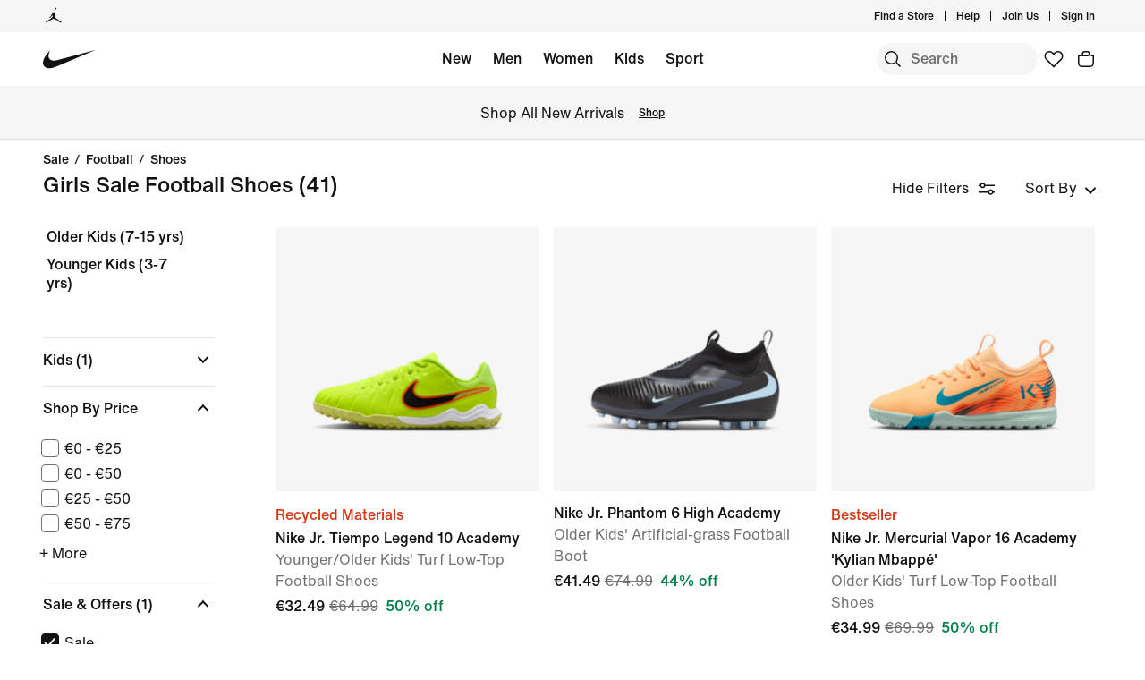

--- FILE ---
content_type: text/html;charset=utf-8
request_url: https://www.nike.com/hu/en/w/girls-sale-football-shoes-1gdj0z3aqegz3yaepzy7ok
body_size: 61945
content:
<!DOCTYPE html><html lang="en-HU"><head><style class="vjs-styles-defaults">
      .video-js {
        width: 300px;
        height: 150px;
      }

      .vjs-fluid:not(.vjs-audio-only-mode) {
        padding-top: 56.25%
      }
    </style><meta charset="utf-8"/><meta content="Girls Sale Football Shoes" name="keywords"/><meta content="Find Girls Sale Football Shoes at Nike.com. Shop online at Nike.com." name="description"/><meta content="index, follow" name="robots"/><meta content="x-callback-url/facet-search?name=Girls%20Sale%20Football%20Shoes&amp;conceptid=219e4fa3-73ef-427b-8f93-9d8f51b93443,16633190-45e5-4830-a068-232ac7aea82c,5b21a62a-0503-400c-8336-3ccfbff2a684,4bbaa5c3-62dc-4932-8a23-3054456ccc42" name="branch:deeplink:$deeplink_path"/><meta content="Girls Sale Football Shoes. Nike HU" property="og:title"/><meta content="Find Girls Sale Football Shoes at Nike.com. Shop online at Nike.com." property="og:description"/><meta content="https://www.nike.com/android-icon-192x192.png" property="og:image"/><meta content="website" property="og:type"/><meta content="https://www.nike.com/hu/en/w/girls-sale-football-shoes-1gdj0z3aqegz3yaepzy7ok" property="og:url"/><meta content="Nike.com" property="og:site_name"/><meta content="Girls Sale Football Shoes. Nike HU" name="twitter:title"/><meta content="Find Girls Sale Football Shoes at Nike.com. Shop online at Nike.com." name="twitter:description"/><meta content="https://www.nike.com/android-icon-192x192.png" name="twitter:image"/><meta content="summary_large_image" name="twitter:card"/><meta content="@nike" name="twitter:site"/><meta content="@nike" name="twitter:creator"/><link href="https://www.nike.com/hu/en/w/girls-sale-football-shoes-1gdj0z3aqegz3yaepzy7ok" rel="canonical"/><title>Girls Sale Football Shoes. Nike HU</title><meta content="en-gb" http-equiv="content-language"/><link crossorigin="true" href="https://insights-collector.newrelic.com" rel="preconnect"/><link href="https://static.nike.com" rel="preconnect"/><link href="https://content.services.nike.com" rel="preconnect"/><link href="https://api.nike.com" rel="dns-prefetch"/><link href="https://s3.nikecdn.com" rel="dns-prefetch"/><link href="https://abt.nike.com" rel="dns-prefetch"/><link href="" rel="dns-prefetch"/><link href="" rel="dns-prefetch"/><meta name="viewport" content="width=device-width, initial-scale=1.0, maximum-scale=2.0"/><meta name="next-head-count" content="31"/><link href="//www.nike.com/assets/ncss/glyphs/2.6/css/glyphs.min.css" rel="stylesheet" type="text/css"/><link href="//www.nike.com/static/ncss/4.3/dotcom/desktop/css/ncss.en-gb.min.css" rel="stylesheet" type="text/css"/><style data-emotion-css="0 1herv46 1maloet zhkvrs animation-my5jl animation-1h4bfd8 1ms8k3g n99xye 1f947z4 1b38zpn 69xvwy 5ciliq 1lkhomu 9g65ce lrxey8 8pujtg 3d22fv 5faxmh animation-1kt75ha e9iy55 1iktvq5 animation-1q62jn2 animation-hffysv 18xr4sw xwapu9 1rkzg9 15fmz1 animation-16aoq79 animation-36bued 1la3v4n 1fxh5tw ur29dh 17asbxg 1pl6es8 e01723 1mj7kho hkd8g8 19k7nfv 38fsoa wtrpap animation-5bz3sx 17278tz 1k7zvfh">.css-1herv46{min-height:60px;}.css-1maloet{position:relative;z-index:0;}@media screen and (prefers-reduced-motion:reduce),(update:slow){.css-1maloet *{-webkit-animation-duration:0.001ms !important;animation-duration:0.001ms !important;-webkit-animation-iteration-count:1 !important;animation-iteration-count:1 !important;-webkit-transition-duration:0.001ms !important;transition-duration:0.001ms !important;}}@media (min-width:1440px){.css-1maloet{text-align:center;}}.css-1maloet > .loader-overlay{position:fixed;z-index:10;}.css-1maloet figure{margin:0;}.css-zhkvrs{max-width:1920px;position:relative;min-height:1px;display:none;font-size:16px;line-height:1.75;padding-left:8px;padding-right:8px;width:100%;display:inline-block;padding:0;text-align:center;}.css-zhkvrs .title_prefix{-webkit-transition:opacity 100ms;transition:opacity 100ms;}.css-zhkvrs .is--sticky .wall-header.show--count .title_prefix{opacity:0;}.css-zhkvrs .wall-header{padding:0px 48px 15px;background-color:var(--podium-cds-color-bg-primary);}.css-zhkvrs .wall-header__title{-webkit-transform:scale(1);-ms-transform:scale(1);transform:scale(1);-webkit-transform-origin:left center;-ms-transform-origin:left center;transform-origin:left center;-webkit-transition:-webkit-transform 200ms;-webkit-transition:transform 200ms;transition:transform 200ms;}.css-zhkvrs .wall-header-offset{height:15px;}.css-zhkvrs .wall-header-offset.flatten{height:0px;}.css-zhkvrs .wall-header.is--mobile{padding-top:0;padding-right:20px;padding-bottom:0px;}.css-zhkvrs .wall-header.is--mobile .wall-header__title{-webkit-transform-origin:left center;-ms-transform-origin:left center;transform-origin:left center;}.css-zhkvrs .wall-header.is--mobile .wall-header__title,.css-zhkvrs .wall-header.is--mobile .wall-header__nav{padding-top:8px;padding-bottom:8px;}.css-zhkvrs .wall-header.is--mobile .wall-header__preview-bar{width:calc(100% + 40px);margin:0 -20px;}.css-zhkvrs .header-position{-webkit-transition:-webkit-transform 150ms ease;-webkit-transition:transform 150ms ease;transition:transform 150ms ease;}.css-zhkvrs .header-position.is--sticky .wall-header__title{-webkit-transform:scale(0.75);-ms-transform:scale(0.75);transform:scale(0.75);}.css-zhkvrs .header-position + .wall-header-offset{height:15px;}.css-zhkvrs .elevated-filters{-webkit-transition:-webkit-transform 150ms ease;-webkit-transition:transform 150ms ease;transition:transform 150ms ease;}.css-zhkvrs .left-nav{background-color:var(--podium-cds-color-bg-primary);}.css-zhkvrs .left-nav-wrapper{width:240px;padding:0 0 1em 48px;}.css-zhkvrs .left-nav__clear-btn{width:240px;}@media (width < 960px){.css-zhkvrs .wall-header,.css-zhkvrs .wall-breadcrumbs{padding-left:20px;padding-right:24px;}.css-zhkvrs .wall-breadcrumbs{padding-bottom:5px;}.css-zhkvrs .product-grid{padding:0;}.css-zhkvrs .category-wrapper{min-height:48px;}.css-zhkvrs .subheading{-webkit-align-items:center;-webkit-box-align:center;-ms-flex-align:center;align-items:center;display:-webkit-box;display:-webkit-flex;display:-ms-flexbox;display:flex;-webkit-box-pack:justify;-webkit-justify-content:space-between;-ms-flex-pack:justify;justify-content:space-between;min-height:60px;border-top:solid 1px var(--podium-cds-color-border-tertiary);}.css-zhkvrs .subheading__result-count{color:var(--podium-cds-color-text-secondary);margin-left:20px;}.css-zhkvrs .subheading .filters-btn{margin-right:20px;height:25px;padding:6px 20px;}.css-zhkvrs .subheading .filters-btn .filter-Icon-dsc{margin-left:4px;}}@media (min-width:960px){.css-zhkvrs .results__body{display:-webkit-box;display:-webkit-flex;display:-ms-flexbox;display:flex;}.css-zhkvrs .ln-scroller{width:260px;position:-webkit-sticky;position:sticky;margin-left:-260px;-webkit-animation:animation-my5jl 300ms forwards;animation:animation-my5jl 300ms forwards;}.css-zhkvrs .ln-scroller.results--no-anim{-webkit-animation:none;animation:none;}.css-zhkvrs .wall-breadcrumbs{padding-left:48px;padding-right:48px;}.css-zhkvrs .product-grid{padding-left:40px;padding-right:48px;width:100%;}.css-zhkvrs.lhn--closed .ln-scroller.results--no-anim{visibility:hidden;}.css-zhkvrs.lhn--closed .ln-scroller:not(.results--no-anim){-webkit-animation:animation-1h4bfd8 300ms forwards;animation:animation-1h4bfd8 300ms forwards;}.css-zhkvrs.lhn--closed .ln-scroller .simplebar-track.simplebar-vertical{display:none;}}@-webkit-keyframes animation-my5jl{0%{margin-left:-260px;visibility:visible;}100%{margin-left:0px;}}@keyframes animation-my5jl{0%{margin-left:-260px;visibility:visible;}100%{margin-left:0px;}}@-webkit-keyframes animation-1h4bfd8{0%{margin-left:0px;}100%{margin-left:-260px;visibility:hidden;}}@keyframes animation-1h4bfd8{0%{margin-left:0px;}100%{margin-left:-260px;visibility:hidden;}}#gen-nav-footer{position:relative;z-index:3;}.css-n99xye{width:1px;height:1px;display:block;pointer-events:none;}.css-1f947z4{position:-webkit-sticky;position:sticky;left:0;z-index:9;}.css-1f947z4:not(.is--sticky){position:relative;-webkit-transform:translateY(0px);-ms-transform:translateY(0px);transform:translateY(0px);top:0px;}.css-1b38zpn{display:block;max-width:1920px;}.css-1b38zpn.show--count .wall-header__title{margin-top:-12px;}.css-1b38zpn.show--count .title_prefix{font-size:14px;position:absolute;top:-18px;}.css-1b38zpn .wall-header{background-color:blue;}.css-1b38zpn .wall-header__content{padding-top:8px;display:-webkit-box;display:-webkit-flex;display:-ms-flexbox;display:flex;-webkit-flex-wrap:wrap;-ms-flex-wrap:wrap;flex-wrap:wrap;-webkit-align-items:flex-end;-webkit-box-align:flex-end;-ms-flex-align:flex-end;align-items:flex-end;}.css-1b38zpn .wall-header__title{-webkit-flex:1 1 0%;-ms-flex:1 1 0%;flex:1 1 0%;font:var(--podium-cds-typography-body1-strong);font-size:24px;line-height:1.3;padding-bottom:2px;}.css-1b38zpn .wall-header__title .store-name{-webkit-text-decoration-line:underline;text-decoration-line:underline;text-underline-offset:2px;}.css-1b38zpn .wall-header__item_count{padding-left:.25em;}.css-1b38zpn .wall-header__preview-bar{width:100%;color:#fff8a3;font-size:1.25em;font-weight:bold;line-height:3em;background:#51acc7;text-shadow: 0px 0px 3px #003344, 0px 0px 3px #003344, 0px 3px 3px #003344;}.css-1b38zpn .wall-header__nav{display:-webkit-inline-box;display:-webkit-inline-flex;display:-ms-inline-flexbox;display:inline-flex;-webkit-align-items:baseline;-webkit-box-align:baseline;-ms-flex-align:baseline;align-items:baseline;}.css-1b38zpn.is--mobile{-webkit-align-items:center;-webkit-box-align:center;-ms-flex-align:center;align-items:center;display:-webkit-box;display:-webkit-flex;display:-ms-flexbox;display:flex;min-height:52px;}.css-1b38zpn.is--mobile .wall-header__content{-webkit-align-items:center;-webkit-box-align:center;-ms-flex-align:center;align-items:center;padding:0;width:100%;}.css-1b38zpn.is--mobile .wall-header__title{font-size:20px;padding-bottom:0;}.css-1b38zpn.is--mobile .wall-header__nav{padding-left:2em;}.css-1b38zpn.is--mobile .wall-header__nav .icon-filter-ds{margin-left:6px;}.css-1b38zpn.is--mobile .wall-header__preview-bar{font-size:1em;}.css-1b38zpn.is--mobile .wall-header__item_count{color:var(--podium-cds-color-text-secondary);}.css-1b38zpn.is--mobile.show--count .wall-header__title{margin-top:0;}.css-1b38zpn.is--mobile.is--themed{padding-top:24px;}.css-69xvwy{font-weight:400;font-weight:500;font-size:20px;line-height:1.2;text-align:left;}.css-5ciliq{position:absolute;top:0;left:-100%;opacity:0;}.css-1lkhomu .categories__item{font-size:16px;}.css-1lkhomu .categories__item.is--selected{color:var(--podium-cds-color-text-primary);cursor:default;}.css-1lkhomu.is--desktop{padding:0 0 40px;}.css-1lkhomu.is--desktop .categories__item{color:var(--podium-cds-color-text-primary);font-weight:500;white-space:normal;word-wrap:break-word;line-height:1.35em;padding-bottom:10px;padding-right:1.1em;}.css-1lkhomu.is--desktop .categories__item:first-of-type{margin-top:0;}.css-1lkhomu.is--desktop .categories__item.is--selected{-webkit-text-decoration:underline;text-decoration:underline;}.css-1lkhomu.is--mobile{padding-top:8px;text-align:center;white-space:nowrap;background:var(--podium-cds-color-bg-primary);overflow-x:auto;}.css-1lkhomu.is--mobile .categories__item{width:auto;padding:0 16px 14px 16px;display:inline-block;position:relative;font-weight:500;margin:0;}.css-1lkhomu.is--mobile .categories__item:hover{color:var(--podium-cds-color-text-hover);}.css-1lkhomu.is--mobile .categories__item.is--selected:after{position:absolute;content:'';height:2px;bottom:0;left:0;width:100%;background:var(----podium-cds-button-color-bg-primary);padding:0 10px;background-clip:content-box;}.css-1lkhomu.is--mobile .categories__content::before,.css-1lkhomu.is--mobile .categories__content::after{content:'';width:4px;height:1em;display:inline-block;}.css-1lkhomu.is--mobile .simplebar-content{padding:0;text-align:left;}.css-1lkhomu.is--mobile .simplebar-content::before,.css-1lkhomu.is--mobile .simplebar-content::after{content:none;}.css-1lkhomu.is--mobile .simplebar-track.simplebar-horizontal .simplebar-scrollbar:before{visibility:hidden!important;}.css-9g65ce{font-weight:400;line-height:1.5;font:var(--podium-cds-typography-body1-strong);background:transparent;color:var(--podium-cds-color-text-primary);cursor:pointer;display:block;margin:0;margin-left:4px;overflow-wrap:break-word;position:relative;text-align:left;white-space:nowrap;width:96%;}.css-9g65ce:focus:not(:focus-visible){outline:none;}.css-9g65ce.is--color{margin:0px -2px 0px 2px;width:100%;}.css-9g65ce:hover{color:var(--podium-cds-color-text-hover);}.css-9g65ce.is--button{background:transparent;border:0;padding:0;}.css-9g65ce.is--selected{color:var(--podium-cds-color-text-secondary);}.css-9g65ce:disabled,.css-9g65ce.no--result{color:var(--podium-cds-color-text-primary);pointer-events:none;cursor:default;}.css-lrxey8{font-size:16px;}.css-lrxey8 .sort__section-title legend h3{padding-top:0.5em;padding-bottom:1em;font-weight:400;font-weight:500;font-size:16px;line-height:1.5;}.css-lrxey8 .sort__section-title> div.sort__content{padding-top:0;}.css-lrxey8 .sort__content .radio__label{padding-inline-start:6px;}.css-lrxey8 .sort__content .radio-circle{opacity:0;}.css-lrxey8 .sort__content>div{margin-left:0;margin-bottom:8px;}.css-lrxey8.is-mobile{padding-bottom:10px;}.css-8pujtg .filter-group{width:100%;text-align:left;padding:0;border-bottom:solid 1px var(--podium-cds-color-border-tertiary);display:block;line-height:28px;}.css-8pujtg .filter-group:first-of-type{border-top:solid 1px var(--podium-cds-color-border-tertiary);}.css-8pujtg .filter-group:last-of-type{border-bottom:none;}.css-8pujtg .filter-group__label,.css-8pujtg .filter-group__btn{display:block;}.css-8pujtg .filter-group__label{padding:12px 0 0 0;width:98%;}.css-8pujtg .filter-group .trigger-content{padding:12px 0;width:98%;cursor:pointer;-webkit-user-select:none;-moz-user-select:none;-ms-user-select:none;user-select:none;position:relative;}.css-8pujtg .filter-group .trigger-content:focus:not(:focus-visible){outline:none;}.css-8pujtg .filter-group .trigger-content .icon-chevron{position:absolute;top:24px;right:2px;-webkit-transform:translateY(-50%);-ms-transform:translateY(-50%);transform:translateY(-50%);}.css-8pujtg .filter-group .trigger-content__label{font:var(--podium-cds-typography-body1-strong);display:inline-block;width:93%;}.css-8pujtg .filter-group .trigger-content .filter-group__count{display:inline;}.css-8pujtg .filter-group .trigger-content .is--hidden{display:none;}.css-8pujtg .filter-group__content{padding:0 0 20px;}.css-8pujtg .filter-group__content.for--colors .filter-group__items-group,.css-8pujtg .filter-group__content.for--sizes .filter-group__items-group{display:-webkit-box;display:-webkit-flex;display:-ms-flexbox;display:flex;-webkit-flex-wrap:wrap;-ms-flex-wrap:wrap;flex-wrap:wrap;}.css-8pujtg .filter-group__content.for--colors{padding:8px 0 10px;}.css-8pujtg .filter-group__content.for--sizes{margin:0 -6px 0 0;padding:7px 0 14px;}.css-8pujtg .filter-group__content.for--sizes-nested{margin-right:0px;padding-top:2px;}.css-8pujtg .filter-group__outer{margin-left:-4px;margin-top:5px;}.css-8pujtg .filter-group__closed .filter-group__content{visibility:hidden;}.css-8pujtg .filter-group .show-more .filter-group__content{visibility:hidden;}.css-8pujtg .filter-group .show-more.is--open .filter-group__content{visibility:visible;}.css-8pujtg .filter-group .show-more .filter-item:first-child{margin-top:0;}.css-8pujtg .filter-item:not(.is--color):not(.is--size){margin:4px 2px;}.css-8pujtg .filter-item:not(.is--color):not(.is--size) .pseudo-checkbox{margin-top:2px;-webkit-flex-shrink:0;-ms-flex-negative:0;flex-shrink:0;}.css-8pujtg:not(.is--mobile) .filter-item > .icon-checkmark{margin-right:8px;top:8px;display:none;vertical-align:top;}.css-8pujtg:not(.is--mobile) .filter-item > .icon-checkmark.is--toggled{display:inline-block;}.css-8pujtg:not(.is--mobile) .filter-item.is--selected{color:var(--podium-cds-icon-button-color-bg-primary);margin-top:2px;margin-bottom:2px;}.css-8pujtg:not(.is--mobile) .filter-item.is--selected.is--size,.css-8pujtg:not(.is--mobile) .filter-item.is--selected.is--color{margin-top:0;margin-bottom:0;}.css-3d22fv{-webkit-transition:visibility ms;transition:visibility ms;}.css-5faxmh{font-weight:400;line-height:1.5;font:var(--podium-cds-typography-body1-strong);background:transparent;color:var(--podium-cds-color-text-primary);cursor:pointer;display:block;margin:0;margin-left:4px;overflow-wrap:break-word;position:relative;text-align:left;white-space:nowrap;width:96%;}.css-5faxmh:focus:not(:focus-visible){outline:none;}.css-5faxmh.is--color{margin:0px -2px 0px 2px;width:100%;}.css-5faxmh:hover{color:var(--podium-cds-color-text-hover);}.css-5faxmh.is--button{background:transparent;border:0;padding:0;}.css-5faxmh.is--selected{color:var(--podium-cds-color-text-secondary);}.css-5faxmh:disabled,.css-5faxmh.no--result{color:var(--podium-cds-color-text-primary);pointer-events:none;cursor:default;}.css-5faxmh .icon-checkmark{display:inline-block;}.css-5faxmh .filter-item__item-label{display:inline-block;font:var(--podium-cds-typography-body1);word-break:break-word;white-space:normal;}.css-5faxmh .filter-item__color-patch{width:28px;height:28px;text-align:center;border-radius:14px;display:block;}.css-5faxmh .filter-item__color-patch.is--white{border:solid 1px var(--podium-cds-color-border-tertiary);}.css-5faxmh .filter-item__color-patch.is--black{display:inline-block;background-color:#000;}.css-5faxmh .filter-item__color-patch.is--blue{display:inline-block;background-color:#1790C8;}.css-5faxmh .filter-item__color-patch.is--brown{display:inline-block;background-color:#825D41;}.css-5faxmh .filter-item__color-patch.is--green{display:inline-block;background-color:#7BBA3C;}.css-5faxmh .filter-item__color-patch.is--grey{display:inline-block;background-color:#808080;}.css-5faxmh .filter-item__color-patch.is--multi-color{background: radial-gradient(var(--podium-cds-color-white) 20%,transparent 20%), radial-gradient(var(--podium-cds-color-white) 20%,transparent 20%), var(--podium-cds-color-black);background-position:0 0,8px 8px;background-size:15px 15px;display:inline-block;}.css-5faxmh .filter-item__color-patch.is--orange{display:inline-block;background-color:#F36B26;}.css-5faxmh .filter-item__color-patch.is--pink{display:inline-block;background-color:#F0728F;}.css-5faxmh .filter-item__color-patch.is--purple{display:inline-block;background-color:#8D429F;}.css-5faxmh .filter-item__color-patch.is--red{display:inline-block;background-color:#E7352B;}.css-5faxmh .filter-item__color-patch.is--white{display:inline-block;background-color:var(--podium-cds-color-white);}.css-5faxmh .filter-item__color-patch.is--yellow{display:inline-block;background-color:#FED533;}.css-5faxmh.is--selected .filter-item__color-patch{position:relative;}.css-5faxmh.is--selected .filter-item__color-patch .icon-checkmark{display:inline-block;color:var(--podium-cds-color-text-primary);position:absolute;top:50%;left:50%;right:unset;-webkit-transform:translate3d(-50%,-50%,0);-ms-transform:translate3d(-50%,-50%,0);transform:translate3d(-50%,-50%,0);}.css-5faxmh.is--selected .filter-item__color-patch.is--black .icon-checkmark{color:var(--podium-cds-color-text-primary-inverse);}.css-5faxmh.is--selected .filter-item__color-patch.is--white .icon-checkmark{color:var(--podium-cds-color-text-secondary);}.css-5faxmh.is--selected .filter-item__color-patch.is--multi-color .icon-checkmark{color:var(--podium-cds-color-text-primary-inverse);border-radius:100%;background:black;}.css-5faxmh.is--size{height:36px;text-align:center;border:solid 1px var(--podium-cds-color-border-tertiary);border-radius:5px;margin-right:6px;margin-bottom:6px;-webkit-flex:1 0 56px;-ms-flex:1 0 56px;flex:1 0 56px;display:-webkit-box;display:-webkit-flex;display:-ms-flexbox;display:flex;-webkit-box-pack:center;-webkit-justify-content:center;-ms-flex-pack:center;justify-content:center;-webkit-align-items:center;-webkit-box-align:center;-ms-flex-align:center;align-items:center;}@media screen and (-ms-high-contrast:active),(-ms-high-contrast:none){.css-5faxmh.is--size{-ms-flex:1 0 188px;}}.css-5faxmh.is--size .filter-item__item-label{padding:0 0.5em;white-space:nowrap;display:block;}.css-5faxmh.is--size:hover,.css-5faxmh.is--size.is--selected{color:var(--podium-cds-color-text-primary);box-shadow:inset 0px 0px 0 1px var(--podium-cds-color-border-active);}.css-5faxmh.is--default{display:-webkit-box;display:-webkit-flex;display:-ms-flexbox;display:flex;}.css-5faxmh.is--color{width:32%;height:100%;min-height:68px;text-align:center;display:-webkit-box;display:-webkit-flex;display:-ms-flexbox;display:flex;-webkit-flex-direction:column;-ms-flex-direction:column;flex-direction:column;-webkit-align-items:center;-webkit-box-align:center;-ms-flex-align:center;align-items:center;}.css-5faxmh.is--color .filter-item__item-label{padding-top:2px;font-size:12px;}.css-5faxmh.is--color .filter-item__color-patch.color--tapped{-webkit-animation:animation-1kt75ha 300ms;animation:animation-1kt75ha 300ms;}.css-5faxmh.is--color:focus{-webkit-tap-highlight-color:transparent;}@-webkit-keyframes animation-1kt75ha{0%{-webkit-transform:scale(1);-ms-transform:scale(1);transform:scale(1);}85%{-webkit-transform:scale(0.80);-ms-transform:scale(0.80);transform:scale(0.80);}100%{-webkit-transform:scale(1);-ms-transform:scale(1);transform:scale(1);}}@keyframes animation-1kt75ha{0%{-webkit-transform:scale(1);-ms-transform:scale(1);transform:scale(1);}85%{-webkit-transform:scale(0.80);-ms-transform:scale(0.80);transform:scale(0.80);}100%{-webkit-transform:scale(1);-ms-transform:scale(1);transform:scale(1);}}.css-e9iy55{width:20px;height:20px;vertical-align:top;border:solid 1px var(--podium-cds-color-text-secondary);border-radius:4px;margin-right:6px;display:inline-block;position:relative;}.css-e9iy55 .icon-checkmark{color:var(--podium-cds-color-text-primary-inverse);position:absolute;top:3px;left:2px;}.css-e9iy55.is--checked{border-color:var(--podium-cds-color-text-primary);background:var(--podium-cds-color-text-primary);}.css-1iktvq5{width:13px;height:13px;position:relative;}.css-1iktvq5::after,.css-1iktvq5::before{content:'';height:2px;background-color:currentColor;display:block;position:absolute;-webkit-transform-origin:left center;-ms-transform-origin:left center;transform-origin:left center;}.css-1iktvq5::before{width:6px;border-top-left-radius:1px;border-bottom-left-radius:1px;top:5px;left:1px;-webkit-transform:rotate(49deg) scale(0,1);-ms-transform:rotate(49deg) scale(0,1);transform:rotate(49deg) scale(0,1);-webkit-animation-fill-mode:forwards;animation-fill-mode:forwards;}.css-1iktvq5::after{width:13px;border-top-right-radius:1px;border-bottom-right-radius:1px;top:10px;left:4px;-webkit-transform:rotate(-49deg) scale(0,1);-ms-transform:rotate(-49deg) scale(0,1);transform:rotate(-49deg) scale(0,1);-webkit-animation-fill-mode:forwards;animation-fill-mode:forwards;}.css-1iktvq5.is--toggled::before{-webkit-animation:animation-hffysv 100ms;animation:animation-hffysv 100ms;-webkit-animation-fill-mode:forwards;animation-fill-mode:forwards;}.css-1iktvq5.is--toggled::after{-webkit-animation:animation-1q62jn2 100ms;animation:animation-1q62jn2 100ms;-webkit-animation-delay:50ms;animation-delay:50ms;-webkit-animation-fill-mode:forwards;animation-fill-mode:forwards;}@-webkit-keyframes animation-1q62jn2{0%{-webkit-transform:rotate(-49deg) scale(0,1);-ms-transform:rotate(-49deg) scale(0,1);transform:rotate(-49deg) scale(0,1);}100%{-webkit-transform:rotate(-49deg) scale(1,1);-ms-transform:rotate(-49deg) scale(1,1);transform:rotate(-49deg) scale(1,1);}}@keyframes animation-1q62jn2{0%{-webkit-transform:rotate(-49deg) scale(0,1);-ms-transform:rotate(-49deg) scale(0,1);transform:rotate(-49deg) scale(0,1);}100%{-webkit-transform:rotate(-49deg) scale(1,1);-ms-transform:rotate(-49deg) scale(1,1);transform:rotate(-49deg) scale(1,1);}}@-webkit-keyframes animation-hffysv{0%{-webkit-transform:rotate(49deg) scale(0,1);-ms-transform:rotate(49deg) scale(0,1);transform:rotate(49deg) scale(0,1);}100%{-webkit-transform:rotate(49deg) scale(1,1);-ms-transform:rotate(49deg) scale(1,1);transform:rotate(49deg) scale(1,1);}}@keyframes animation-hffysv{0%{-webkit-transform:rotate(49deg) scale(0,1);-ms-transform:rotate(49deg) scale(0,1);transform:rotate(49deg) scale(0,1);}100%{-webkit-transform:rotate(49deg) scale(1,1);-ms-transform:rotate(49deg) scale(1,1);transform:rotate(49deg) scale(1,1);}}.css-18xr4sw .show-more{display:-webkit-box;display:-webkit-flex;display:-ms-flexbox;display:flex;-webkit-flex-direction:column;-ms-flex-direction:column;flex-direction:column;-webkit-flex-flow:column-reverse;-ms-flex-flow:column-reverse;flex-flow:column-reverse;width:100%;}.css-18xr4sw .show-more .show-more__btn{font:var(--podium-cds-typography-body1);background:none;color:var(--podium-cds-color-text-primary);cursor:pointer;margin-top:5px;text-align:left;}.css-18xr4sw .show-more .show-more__btn:focus:not(:focus-visible){outline:none;}.css-18xr4sw .show-more .show-more__btn.is-open{display:none;}.css-18xr4sw .show-more .filter-item:first-of-type{margin-top:0;}.css-18xr4sw .less-btn{font:var(--podium-cds-typography-body1);background:none;color:var(--podium-cds-color-text-primary);cursor:pointer;margin-top:5px;text-align:left;}.css-xwapu9{max-width:1920px;padding:0 48px;position:relative;}@media (width < 960px){.css-xwapu9{padding-left:0;padding-right:0;}}.css-xwapu9 .loader-overlay{z-index:1;}.css-1rkzg9{text-align:left;padding-bottom:36px;}@media only screen and (min-width:960px){.css-1rkzg9{padding-bottom:0;}}.css-1rkzg9 > .content-card{padding-bottom:16px;}@media (width < 960px){.css-1rkzg9{padding-left:0;padding-right:0;}.css-1rkzg9 .sort-filter{position:-webkit-sticky;position:sticky;bottom:24px;z-index:8;width:100%;}}@media (width < 960px){.css-1rkzg9 > .product-grid__card:nth-of-type(2n-1),.css-1rkzg9 > .product-grid__card:nth-of-type(-2n+3){padding-left:0px;padding-right:3px;}.css-1rkzg9 > .product-grid__card:nth-of-type(2n),.css-1rkzg9 > .product-grid__card:nth-of-type(-2n+4){padding-left:3px;padding-right:0px;}.css-1rkzg9 > .product-grid__card.elevated-card{width:100%;padding:0;}.css-1rkzg9 > .product-grid__card.elevated-card .product-card__body{max-width:none;}.css-1rkzg9 > .elevated-card.odd-position ~ div.product-grid__card:not(.elevated-card):nth-of-type(2n-1),.css-1rkzg9 > .multi-width ~ div.product-grid__card:nth-of-type(2n-1){padding-left:3px;padding-right:0px;}.css-1rkzg9 > .elevated-card.odd-position ~ div.product-grid__card:not(.elevated-card):nth-of-type(2n),.css-1rkzg9 > .multi-width ~ div.product-grid__card:nth-of-type(2n){padding-left:0px;padding-right:3px;}.css-1rkzg9 > .product-grid__card.elevated-card.even-position + div.product-grid__card:not(.elevated-card),.css-1rkzg9 > .elevated-card.even-position + div.product-grid__card:not(.elevated-card) + div.product-grid__card:not(.elevated-card) + div.product-grid__card:not(.elevated-card){padding-left:0px;padding-right:3px;}.css-1rkzg9 > .elevated-card.even-position + div.product-grid__card:not(.elevated-card) + div.product-grid__card:not(.elevated-card),.css-1rkzg9 > .elevated-card.even-position + div.product-grid__card:not(.elevated-card) + div.product-grid__card:not(.elevated-card) + div.product-grid__card:not(.elevated-card) + div.product-grid__card:not(.elevated-card){padding-right:0px;padding-left:3px;}}.css-15fmz1{position:relative;min-height:1px;display:none;font-size:16px;line-height:1.75;padding-left:8px;padding-right:8px;width:50%;display:inline-block;vertical-align:top;}.css-15fmz1 .product-card__body{position:relative;margin-bottom:18px;max-width:592px;}.css-15fmz1 .product-card__link-overlay{font-size:0;display:block;position:absolute;top:0;left:0;bottom:0;right:0;z-index:1;}.css-15fmz1 .product-card__img-link-overlay{display:block;z-index:1;position:relative;}.css-15fmz1 .product-card__customize-overlay [class$="__badge"] svg{width:55%;-webkit-transform:translate(-45%,-56%);-ms-transform:translate(-45%,-56%);transform:translate(-45%,-56%);}.css-15fmz1 .product-card__customize-overlay [class$="__content"]{height:40px;font-weight:500;line-height:40px;padding:0 14px 0 40px;border-radius:40px;margin:16px;background:var(--podium-cds-color-bg-on-image-primary);position:absolute;top:0;left:0;z-index:-1;}.css-15fmz1 .product-card__hero-image{width:100%;background:var(--podium-cds-color-bg-loading);}.css-15fmz1 .product-card__info{position:relative;padding:12px 0 2px 0;min-height:185px;font-size:16px;}@media (min-width:960px){.css-15fmz1 .product-card__info.has--percent-off{min-height:220px;}}.css-15fmz1 .product-card__info.for--product.disable-animations .product-card__animation_wrapper{-webkit-animation:none;animation:none;}.css-15fmz1 .product-card__info.for--product .product-card__animation_wrapper{-webkit-animation:animation-16aoq79 0.25s;animation:animation-16aoq79 0.25s;-webkit-animation-fill-mode:both;animation-fill-mode:both;}.css-15fmz1 .product-card__info.has--message .product-card__animation_wrapper{-webkit-animation:animation-36bued 0.25s;animation:animation-36bued 0.25s;-webkit-animation-fill-mode:both;animation-fill-mode:both;}.css-15fmz1 .product-card__info.has--new-colorways{padding:12px 0 2px 0;}@media (width < 960px){.css-15fmz1 .product-card__info.has--new-colorways{padding:12px 12px 0 12px;}}@media (width < 960px){.css-15fmz1 .product-card__info.has--image-colorways{padding:2px 12px 0 12px;}}@media (width < 960px){.css-15fmz1 .product-card__info{font-size:14px;padding:12px 12px 0 12px;line-height:20px;min-height:0;}.css-15fmz1 .product-card__info *{line-height:20px !important;}}.css-15fmz1 .product-card__info .product_msg_info{display:inline-block;}.css-15fmz1 .product-card__info .product_msg_info.is--hidden{display:none;}@media (width < 960px){.css-15fmz1 .product-card__info .product_msg_info{width:100%;display:inline-block;padding-left:0;padding-right:0;}}.css-15fmz1 .product-card__title{color:var(--podium-cds-color-text-primary);font:var(--podium-cds-typography-body1-strong);}@media (width < 960px){.css-15fmz1 .product-card__title{padding-top:2px;font-size:14px;}}.css-15fmz1 .product-card__subtitle{color:var(--podium-cds-color-text-secondary);font-size:16px;}@media (width < 960px){.css-15fmz1 .product-card__subtitle{font-size:14px;}}.css-15fmz1 .product-card__colorway-btn{background:none;padding:0;}.css-15fmz1 .product-card__messaging{color:var(--podium-cds-color-text-primary);font:var(--podium-cds-typography-body1-strong);margin-bottom:0;margin-top:-3px;opacity:1;display:inline-block;}@media (width < 960px){.css-15fmz1 .product-card__messaging{font-size:14px;}}.css-15fmz1 .product-card__messaging.accent--color{color:var(--podium-cds-color-text-badge);}.css-15fmz1 .product-card__count-wrapper{padding-bottom:10px;}.css-15fmz1 .product-card__count-wrapper .product-card__count-item{width:100%;display:inline-block;padding-left:0;padding-right:0;}@media (width < 960px){.css-15fmz1 .product-card__count-wrapper{padding-bottom:0px;}}.css-15fmz1 .product-card__count-wrapper.show--all{line-height:1.5em;}.css-15fmz1 .product-card__count-wrapper.show--all.is--hovering{display:inline-block;height:50px;}.css-15fmz1 .product-card__product-count{font:var(--podium-cds-typography-body1);font-size:16px;color:var(--podium-cds-color-text-secondary);}@media (width < 960px){.css-15fmz1 .product-card__product-count{font-size:14px;padding-top:1px;padding-bottom:0;}}.css-15fmz1 .product-card__colorways{display:-webkit-box;display:-webkit-flex;display:-ms-flexbox;display:flex;padding-top:0;font-size:0;position:relative;z-index:2;color:var(--podium-cds-color-text-secondary);}@media (min-width:960px){.css-15fmz1 .product-card__colorways{padding-bottom:12px;}}@media (width < 960px){.css-15fmz1 .product-card__colorways{margin-left:-12px;margin-right:-12px;}}.css-15fmz1 .product-card__colorways-nby-icon{margin-left:3px;margin-top:7px;width:23px;}.css-15fmz1 .product-card__colorways-new{display:-webkit-box;display:-webkit-flex;display:-ms-flexbox;display:flex;padding-top:0;font-size:0;position:relative;z-index:2;color:var(--podium-cds-color-text-secondary);}@media (min-width:960px){.css-15fmz1 .product-card__colorways-new{padding-bottom:12px;}}.css-15fmz1 .product-card__colorways-new.colorways-padding{padding-bottom:4px;}.css-15fmz1 .product-card__colorways-new-circle{display:-webkit-box;display:-webkit-flex;display:-ms-flexbox;display:flex;}.css-15fmz1 .product-card__colorways-new-more-circle{font-size:16px;color:var(--podium-cds-color-grey-400);line-height:24px;padding-left:4px;vertical-align:middle;}@media (width < 960px){.css-15fmz1 .product-card__colorways-new-more-circle{font-size:14px;color:var(--podium-cds-color-text-secondary);}}.css-15fmz1 .product-card__colorways-image{display:-webkit-box;display:-webkit-flex;display:-ms-flexbox;display:flex;padding-top:0;font-size:0;position:relative;z-index:2;color:var(--podium-cds-color-text-secondary);}@media (min-width:960px){.css-15fmz1 .product-card__colorways-image{padding-bottom:12px;}}@media (width < 960px){.css-15fmz1 .product-card__colorways-image{margin-left:-12px;margin-right:-12px;}}.css-15fmz1 .product-card__colorways-image-thumbs{display:-webkit-box;display:-webkit-flex;display:-ms-flexbox;display:flex;}.css-15fmz1 .product-card__colorways-image-thumbs .colorway{width:36px;}@media (max-width:384px){.css-15fmz1 .product-card__colorways-image-thumbs .colorway{width:34px;}}.css-15fmz1 .product-card__colorways-image-more{font-size:16px;color:var(--podium-cds-color-grey-400);line-height:36px;padding-left:4px;vertical-align:middle;}@media (width < 960px){.css-15fmz1 .product-card__colorways-image-more{font-size:14px;color:var(--podium-cds-color-text-secondary);padding-top:8px;}}.css-15fmz1 .product-card__imageway-wrapper{position:relative;display:inline-block;}@media (min-width:960px){.css-15fmz1 .product-card__imageway-wrapper{padding-right:4px;}}.css-15fmz1 .product-card__imageway-wrapper--has-more .colorway{position:relative;}.css-15fmz1 .product-card__imageway-more-overlay{position:absolute;top:0;left:0;width:36px;height:36px;display:-webkit-box;display:-webkit-flex;display:-ms-flexbox;display:flex;-webkit-align-items:center;-webkit-box-align:center;-ms-flex-align:center;align-items:center;-webkit-box-pack:end;-webkit-justify-content:flex-end;-ms-flex-pack:end;justify-content:flex-end;background:linear-gradient(to right,rgba(255,255,255,0) 0%,rgba(255,255,255,1) 50%,rgba(255,255,255,1) 100%);pointer-events:none;z-index:1;}@media (max-width:384px){.css-15fmz1 .product-card__imageway-more-overlay{-webkit-box-pack:center;-webkit-justify-content:center;-ms-flex-pack:center;justify-content:center;}}.css-15fmz1 .product-card__imageway-more-count{font:var(--podium-cds-typography-body3);color:var(--podium-cds-color-text-secondary);padding-right:0;}.css-15fmz1 .product-card__price-wrapper{vertical-align:top;text-align:left;width:100%;}.css-15fmz1 .product-card__price-wrapper .is--striked-out{color:var(--podium-cds-color-text-secondary);}@media (width < 960px){.css-15fmz1 .product-card__price-wrapper .is--striked-out{padding-right:5px;}}.css-15fmz1 .product-card__price-wrapper .product-price.is--current-price{font-weight:500;}.css-15fmz1 .product-card__price-wrapper .product-price__wrapper__MAP{display:block;}.css-15fmz1 .product-card__price-wrapper .product-price__wrapper__MAP .is--current-price{padding-right:5px;}.css-15fmz1 .product-card__price-wrapper .product-price__wrapper{display:-webkit-box;display:-webkit-flex;display:-ms-flexbox;display:flex;}.css-15fmz1 .product-card__price-wrapper .product-price__wrapper .is--current-price{padding-right:5px;}@media (width < 960px){.css-15fmz1 .product-card__price-wrapper{padding-top:4px;}}.css-15fmz1 .product-card__price{font-size:16px;padding-right:16px;}@media (width < 960px){.css-15fmz1 .product-card__price{font-size:14px;padding-right:calc(14px - 5px);}}.css-15fmz1 .product-card__titles{line-height:1.5em;}.css-15fmz1.is--loading .product-card__hero-image{background-color:var(--podium-cds-color-bg-loading);}.css-15fmz1.is--loading .product-card__hero-image img{opacity:0;}.css-15fmz1 .promo__message{padding-top:6px;padding-bottom:16px;}@media only screen and (min-width:960px){.css-15fmz1{width:33.33333333333333%;display:inline-block;}}@-webkit-keyframes animation-16aoq79{0%{-webkit-transform:translateY(0em);-ms-transform:translateY(0em);transform:translateY(0em);}100%{-webkit-transform:translateY(-1.5em);-ms-transform:translateY(-1.5em);transform:translateY(-1.5em);}}@keyframes animation-16aoq79{0%{-webkit-transform:translateY(0em);-ms-transform:translateY(0em);transform:translateY(0em);}100%{-webkit-transform:translateY(-1.5em);-ms-transform:translateY(-1.5em);transform:translateY(-1.5em);}}@-webkit-keyframes animation-36bued{0%{-webkit-transform:translateY(-1.5em);-ms-transform:translateY(-1.5em);transform:translateY(-1.5em);}100%{-webkit-transform:translateY(0em);-ms-transform:translateY(0em);transform:translateY(0em);}}@keyframes animation-36bued{0%{-webkit-transform:translateY(-1.5em);-ms-transform:translateY(-1.5em);transform:translateY(-1.5em);}100%{-webkit-transform:translateY(0em);-ms-transform:translateY(0em);transform:translateY(0em);}}.css-1la3v4n img{width:100%;height:auto;display:block;opacity:1;-webkit-transition:opacity 0.28s;transition:opacity 0.28s;}.css-1fxh5tw{width:'100%', height:'auto', maxWidth:'100%',;}.css-ur29dh{padding-right:5px;}.css-17asbxg{display:-webkit-box;display:-webkit-flex;display:-ms-flexbox;display:flex;-webkit-align-items:center;-webkit-box-align:center;-ms-flex-align:center;align-items:center;-webkit-box-pack:center;-webkit-justify-content:center;-ms-flex-pack:center;justify-content:center;width:100%;height:100%;padding:1px;}.css-17asbxg .color-loader__circle{width:16px;height:16px;border-radius:50%;border:0.8px solid var(--podium-cds-color-scrim-primary);box-sizing:border-box;-webkit-animation:colorFadeIn 0.8s ease-in-out;animation:colorFadeIn 0.8s ease-in-out;-webkit-transform-origin:center;-ms-transform-origin:center;transform-origin:center;}@-webkit-keyframes colorFadeIn{0%{opacity:0;-webkit-transform:scale(0.8);-ms-transform:scale(0.8);transform:scale(0.8);}50%{opacity:0.5;}100%{opacity:1;-webkit-transform:scale(1);-ms-transform:scale(1);transform:scale(1);}}@keyframes colorFadeIn{0%{opacity:0;-webkit-transform:scale(0.8);-ms-transform:scale(0.8);transform:scale(0.8);}50%{opacity:0.5;}100%{opacity:1;-webkit-transform:scale(1);-ms-transform:scale(1);transform:scale(1);}}.css-1pl6es8{display:-webkit-inline-box;display:-webkit-inline-flex;display:-ms-inline-flexbox;display:inline-flex;-webkit-flex-wrap:wrap;-ms-flex-wrap:wrap;flex-wrap:wrap;}.css-e01723{font:var(--podium-cds-typography-body1-strong);}@media (width < 960px){.css-e01723[data-country="id"],.css-e01723[data-country="ro"]{-webkit-flex-direction:column;-ms-flex-direction:column;flex-direction:column;-webkit-align-items:flex-start;-webkit-box-align:flex-start;-ms-flex-align:flex-start;align-items:flex-start;}}.css-e01723 .is--striked-out{font:var(--podium-cds-typography-body1);color:var(--podium-cds-color-grey-400);-webkit-text-decoration:line-through;text-decoration:line-through;}.css-e01723 .is--striked-out.in__styling{-webkit-text-decoration:none;text-decoration:none;}.css-1mj7kho{margin-bottom:-4px;color:var(--podium-cds-color-text-primary);}.css-hkd8g8{font:var(--podium-cds-typography-body1-strong);color:var(--podium-cds-color-text-success);margin-bottom:-4px;padding-left:8px;}@media (width < 960px){.css-hkd8g8{padding-left:0px;}}.css-19k7nfv{height:4em;margin-top:10px;margin-bottom:3em;position:relative;}.css-38fsoa{background:rgba(var(--podium-cds-color-bg-on-image-primary),0.5);position:absolute;top:0;left:0;right:0;bottom:0;-webkit-transition:opacity 0.2s;transition:opacity 0.2s;opacity:0;-webkit-user-select:none;-moz-user-select:none;-ms-user-select:none;user-select:none;pointer-events:none;}.css-38fsoa.is--visible{opacity:1;-webkit-user-select:auto;-moz-user-select:auto;-ms-user-select:auto;user-select:auto;pointer-events:auto;}.css-wtrpap{width:1em;height:1em;font-size:2rem;box-sizing:content-box;background:transparent;border-radius:100%;position:absolute;top:50%;left:50%;-webkit-transform:translate(-50%,-50%);-ms-transform:translate(-50%,-50%);transform:translate(-50%,-50%);}.css-wtrpap::before,.css-wtrpap::after{position:absolute;top:1px;right:0.5em;bottom:0.5em;left:0;content:'';width:100%;height:100%;border-radius:100%;box-sizing:border-box;display:block;-webkit-animation:animation-5bz3sx 0.5s linear infinite;animation:animation-5bz3sx 0.5s linear infinite;}.css-wtrpap::before{opacity:0.25;border:solid 0.05em #000;border-top-color:transparent;}.css-wtrpap::after{border:solid 0.05em transparent;border-top-color:#000;}@-webkit-keyframes animation-5bz3sx{from{-webkit-transform:rotate(0deg);-ms-transform:rotate(0deg);transform:rotate(0deg);}to{-webkit-transform:rotate(360deg);-ms-transform:rotate(360deg);transform:rotate(360deg);}}@keyframes animation-5bz3sx{from{-webkit-transform:rotate(0deg);-ms-transform:rotate(0deg);transform:rotate(0deg);}to{-webkit-transform:rotate(360deg);-ms-transform:rotate(360deg);transform:rotate(360deg);}}.css-17278tz{background:rgba(from var(--podium-cds-color-bg-primary) r g b / 0.7);position:absolute;top:0;left:0;right:0;bottom:0;-webkit-transition:opacity 0.2s;transition:opacity 0.2s;opacity:0;-webkit-user-select:none;-moz-user-select:none;-ms-user-select:none;user-select:none;pointer-events:none;}.css-17278tz.is--visible{opacity:1;-webkit-user-select:auto;-moz-user-select:auto;-ms-user-select:auto;user-select:auto;pointer-events:auto;}.css-1k7zvfh{text-align:left;line-height:1;}.css-1k7zvfh .wall-breadcrumbs__list{margin:0;padding:0;}.css-1k7zvfh .wall-breadcrumbs__item,.css-1k7zvfh .wall-breadcrumbs__separator{width:auto;font-size:14px;font-weight:500;line-height:1em;margin:0;display:inline-block;vertical-align:top;}.css-1k7zvfh .wall-breadcrumbs__separator{padding:0 6px;}.css-1k7zvfh li{display:inline-block;}</style>
    
        
  
    
  
    




  <meta content="App meta data" data-branch-name="production" data-build-number="472" data-commit-sha="95d1310f9" name="application-data"/><link href="https://static-assets.nike.com/video-player/2.1.2/nike-one-video-player.min.css" rel="stylesheet"/>
    
    
        <!-- OptIn Country  -->

  
  
  
  
  
  
  
  
  
  
  
  
  
  

<!-- Privacy Validation  -->


<!-- Include Experimentation Scripts -->


  <!-- Experimentation Not Allowed -->
  
    
  
    




  <link rel="stylesheet" href="//www.nike.com/assets/experience/dotcom-browse/app/_next/static/css/14ee710147ad16dc.css" data-n-p=""/><noscript data-n-css=""></noscript>


                              </head><body class="nav-scrollable" style="overflow: auto !important"><iframe src="about:blank" title="" role="presentation" loading="eager" style="width: 0px; height: 0px; border: 0px; display: none;"></iframe><style data-emotion-css="nav-css gyxam0 1iigv7v 1j2tzxk 1olsx5c 12b3723 bsejbh 1qehhq w3vz3o gpek3 cssveg 394a00 1q2uc33 jq32a0 110rkf1 tkhpv8 tr0r01 1uwryva 1v5wbpr animation-npr22l 1e8a4p9 rguovb 79q9fn 1fd6c9v">.nav-css-gyxam0{margin:auto;height:60px;}.nav-css-gyxam0.exposed-search{height:116px;}@media (min-width: 960px){.nav-css-gyxam0{height:calc(36px + 60px);}.nav-css-gyxam0.no-peekaboo.topbar-hidden{-webkit-transform:translateY(-36px);-moz-transform:translateY(-36px);-ms-transform:translateY(-36px);transform:translateY(-36px);}}.nav-css-gyxam0.no-peekaboo{position:fixed;background:var(--podium-cds-color-bg-primary);width:100%;-webkit-transition:-webkit-transform 150ms ease;transition:transform 150ms ease;z-index:3;}.nav-css-gyxam0 .swoosh{display:-webkit-inline-box;display:-webkit-inline-flex;display:-ms-inline-flexbox;display:inline-flex;height:60px;}.nav-css-gyxam0 .swoosh-svg{-webkit-transform:scale(1.33);-moz-transform:scale(1.33);-ms-transform:scale(1.33);transform:scale(1.33);height:100%;width:100%;}.nav-css-gyxam0 .swoosh-svg path{fill:currentColor;}.nav-css-gyxam0 .swoosh-link{z-index:1;display:inline-block;height:59px;width:59px;margin:1px 0;}.nav-css-gyxam0 .nav-nike-ai-icon:focus{outline:2px solid #1151FF;outline-offset:2px;}.nav-css-gyxam0 .nav-nike-ai-icon:focus:not(:focus-visible){outline:none;}.nav-css-gyxam0 .nav-nike-ai-icon:focus-visible{outline:2px solid #1151FF;outline-offset:2px;}.nav-css-1iigv7v{position:absolute;padding:0 10px;height:26px;z-index:10;background:var(--podium-cds-color-bg-primary);font-size:14px;left:0;min-height:26px;line-height:26px;-webkit-transform:translateX(-10000%);-moz-transform:translateX(-10000%);-ms-transform:translateX(-10000%);transform:translateX(-10000%);margin:5px 0px 0px 10px;}.nav-css-1iigv7v:focus{-webkit-transform:translateX(0%);-moz-transform:translateX(0%);-ms-transform:translateX(0%);transform:translateX(0%);}.nav-css-1j2tzxk{background:var(--podium-cds-color-bg-secondary);position:relative;z-index:3;}@media (max-width: 959px){.nav-css-1j2tzxk{display:none;}}.nav-css-1j2tzxk .desktop-brandList{height:36px;display:-webkit-box;display:-webkit-flex;display:-ms-flexbox;display:flex;}.nav-css-1olsx5c{background:undefined;}.nav-css-1olsx5c .brand-converse:hover,.nav-css-1olsx5c .brand-jordan:hover{opacity:0.5;}@media (min-width: 960px){.nav-css-1olsx5c{gap:24px;-webkit-align-items:center;-webkit-box-align:center;-ms-flex-align:center;align-items:center;}}.nav-css-1olsx5c .brand-link{color:var(--podium-cds-color-text-primary);display:-webkit-box;display:-webkit-flex;display:-ms-flexbox;display:flex;padding:8px 24px 8px 30px;}.nav-css-1olsx5c .brand-link:focus-visible{box-shadow:0 0 0 2px var(--podium-cds-color-box-focus-ring);}.nav-css-1olsx5c .brand-link p{padding-left:12px;}@media (max-width: 959px){.nav-css-1olsx5c .brand-link svg{-webkit-transform:scale(1.33);-moz-transform:scale(1.33);-ms-transform:scale(1.33);transform:scale(1.33);}}@media (min-width: 960px){.nav-css-1olsx5c .brand-link{padding:0;}}.nav-css-12b3723 .desktop-list{float:right;-webkit-align-items:center;-webkit-box-align:center;-ms-flex-align:center;align-items:center;display:-webkit-box;display:-webkit-flex;display:-ms-flexbox;display:flex;padding-bottom:0px;padding-right:8px;}.nav-css-12b3723 .desktop-list .icon-btn{background:transparent;margin-left:10px;}.nav-css-12b3723 .desktop-list .icon-btn::before{border:none;}.nav-css-12b3723 .desktop-list .link-item{position:relative;display:-webkit-box;display:-webkit-flex;display:-ms-flexbox;display:flex;-webkit-align-items:center;-webkit-box-align:center;-ms-flex-align:center;align-items:center;}.nav-css-12b3723 .desktop-list .vertical-line{border-right:1px solid;height:12px;margin:12px;}.nav-css-12b3723 .profile-image{border-radius:24px;width:24px;height:24px;display:inline-block;margin-left:12px;}.nav-css-bsejbh{display:-webkit-box;display:-webkit-flex;display:-ms-flexbox;display:flex;-webkit-align-items:center;-webkit-box-align:center;-ms-flex-align:center;align-items:center;height:36px;}.nav-css-bsejbh .desktop-user-item-dropdown-popover{padding:12px 16px 12px 12px;position:absolute;min-width:214px;right:0;top:36px;background:var(--podium-cds-color-bg-primary);min-height:200px;opacity:0;-webkit-transform:translateY(-20px);-moz-transform:translateY(-20px);-ms-transform:translateY(-20px);transform:translateY(-20px);-webkit-transition:opacity 250ms,-webkit-transform 250ms;transition:opacity 250ms,transform 250ms;border-radius:0 0 8px 8px;z-index:100;}.nav-css-bsejbh .desktop-user-item-dropdown-popover.is--open{opacity:1;-webkit-transform:translateY(0px);-moz-transform:translateY(0px);-ms-transform:translateY(0px);transform:translateY(0px);}.nav-css-bsejbh .desktop-user-item-dropdown-popover .desktop-user-item-dropdown-content{padding-top:20px;padding-left:15px;}.nav-css-bsejbh .profile-link{display:-webkit-box;display:-webkit-flex;display:-ms-flexbox;display:flex;-webkit-align-items:center;-webkit-box-align:center;-ms-flex-align:center;align-items:center;}.nav-css-bsejbh .hovered-link{color:var(--podium-cds-color-text-hover);}.nav-css-bsejbh .interactive-profile-element{color:var(--podium-cds-color-text-primary);}.nav-css-bsejbh .interactive-profile-element:hover{color:var(--podium-cds-color-text-hover);}.nav-css-1qehhq .drop-down-accessibility-button{display:-webkit-box;display:-webkit-flex;display:-ms-flexbox;display:flex;-webkit-align-items:center;-webkit-box-align:center;-ms-flex-align:center;align-items:center;opacity:0;}.nav-css-1qehhq .drop-down-accessibility-button svg{width:12px;}.nav-css-1qehhq .drop-down-accessibility-button:focus{opacity:1;-webkit-transition:-webkit-transform ease,opacity 500ms;transition:transform ease,opacity 500ms;}.nav-css-1qehhq .account-icon{width:0px;}.nav-css-1qehhq .account-icon:focus{width:auto;}.nav-css-1qehhq .summary-caret{pointer-events:none;}.nav-css-1qehhq >summary::-webkit-details-marker{display:none;}.nav-css-w3vz3o{margin-left:12px;width:16%;max-width:214px;min-width:134px;}.nav-css-w3vz3o .dropdown__sub_list_title{font:var(--podium-cds-typography-body2-strong);color:var(--podium-cds-color-text-primary);font-weight:var(--podium-cds-font-weight-medium);padding-top:36px;padding-bottom:12px;}.nav-css-w3vz3o .dropdown__sub_list_title:hover,.nav-css-w3vz3o .dropdown__sub_list_title:focus{color:var(--podium-cds-color-text-primary);}.nav-css-w3vz3o .dropdown__sub_list_item p{color:var(--podium-cds-color-text-secondary);line-height:150%;padding-bottom:8px;}.nav-css-w3vz3o .dropdown__sub_list_item p:hover,.nav-css-w3vz3o .dropdown__sub_list_item p:focus{color:var(--podium-cds-color-text-primary);}.nav-css-w3vz3o .dropdown__list_title{padding-bottom:12px;display:block;}.nav-css-w3vz3o .dropdown__list_title p{font:var(--podium-cds-typography-body1-strong);color:var(--podium-cds-color-text-primary);font-weight:var(--podium-cds-font-weight-medium);}.nav-css-gpek3{position:relative;z-index:2;background-color:var(--podium-cds-color-bg-primary);-webkit-transition:-webkit-transform 150ms ease;transition:transform 150ms ease;}.nav-css-gpek3.is-fixed{position:fixed;background:var(--podium-cds-color-bg-primary);width:100%;top:0;left:0;}.nav-css-gpek3.is-hidden{-webkit-transform:translateY(-60px);-moz-transform:translateY(-60px);-ms-transform:translateY(-60px);transform:translateY(-60px);}.nav-css-gpek3.exposed-search-hidden{-webkit-transform:translateY(-116px);-moz-transform:translateY(-116px);-ms-transform:translateY(-116px);transform:translateY(-116px);}.nav-css-gpek3.no-animation{-webkit-transition:none;transition:none;}.nav-css-cssveg{position:relative;}.nav-css-394a00{max-width:1920px;margin:0 auto;display:grid;grid-template-columns:repeat(12,minmax(0,1fr));-webkit-align-items:center;-webkit-box-align:center;-ms-flex-align:center;align-items:center;padding:0 24px;max-width:1920px;}@media(min-width: 960px){.nav-css-394a00{padding:0 48px;max-width:1920px;}}.nav-css-394a00 .shopping-menu-grid{height:60px;}.nav-css-1q2uc33{display:block;position:absolute;width:100%;left:0;right:0;}.nav-css-1q2uc33 .desktop-category{display:-webkit-box;display:-webkit-flex;display:-ms-flexbox;display:flex;-webkit-box-pack:center;-ms-flex-pack:center;-webkit-justify-content:center;justify-content:center;margin:0 auto;height:60px;-webkit-box-flex-wrap:wrap;-webkit-flex-wrap:wrap;-ms-flex-wrap:wrap;flex-wrap:wrap;width:calc(100% - 616px);overflow:hidden;max-width:1255px;}@media only screen and (max-width: 1200px){.nav-css-1q2uc33 .desktop-category{width:calc(100% - 330px);}}.nav-css-1q2uc33 .desktop-category .desktop-menu-item{font:var(--podium-cds-typography-body1-strong);padding-right:5px;padding-left:5px;display:-webkit-box;display:-webkit-flex;display:-ms-flexbox;display:flex;padding-bottom:0px;}@media (max-width: 959px){.nav-css-1q2uc33{display:none;}.nav-css-1q2uc33 .desktop-category{display:none;}}.nav-css-jq32a0{background-color:var(--podium-cds-color-bg-primary);display:-webkit-box;display:-webkit-flex;display:-ms-flexbox;display:flex;padding-bottom:0px;padding-left:12px;min-height:60px;-webkit-align-items:center;-webkit-box-align:center;-ms-flex-align:center;align-items:center;}.nav-css-jq32a0 a{color:var(--podium-cds-color-text-primary);}.nav-css-jq32a0.is-standalone-link{padding-right:12px;}.nav-css-jq32a0.is-focussed{-webkit-transition:-webkit-transform ease,opacity 0ms linear 250ms,visibility 0ms linear 250ms;transition:transform ease,opacity 0ms linear 250ms,visibility 0ms linear 250ms;}.nav-css-jq32a0 .menu-hover-trigger-link{color:var(--podium-cds-color-text-primary);border-bottom:2px solid transparent;white-space:nowrap;}.nav-css-jq32a0 .menu-hover-trigger-link:hover{border-bottom:2px solid var(--podium-cds-color-text-primary);color:var(--podium-cds-color-text-primary)!important;}.nav-css-jq32a0 .drop-down-details-content{background-color:var(--podium-cds-color-bg-primary);padding:0 48px 36px 48px;overflow-wrap:normal;display:-webkit-box;display:-webkit-flex;display:-ms-flexbox;display:flex;-webkit-box-pack:center;-ms-flex-pack:center;-webkit-justify-content:center;justify-content:center;position:absolute;overflow:hidden;max-height:0;top:60px;left:0;right:0;-webkit-transition:max-height 250ms;transition:max-height 250ms;transform-origin:top center;}.nav-css-jq32a0 .drop-down-details-content [role='menu']{opacity:0;-webkit-transform:translateY(-10px);-moz-transform:translateY(-10px);-ms-transform:translateY(-10px);transform:translateY(-10px);-webkit-transition:-webkit-transform 100ms,opacity 100ms;transition:transform 100ms,opacity 100ms;transition-delay:0;}.nav-css-jq32a0 .drop-down-details-content.is--open [role='menu']{opacity:1;-webkit-transform:translateY(0);-moz-transform:translateY(0);-ms-transform:translateY(0);transform:translateY(0);-webkit-transition:-webkit-transform 300ms,opacity 200ms linear;transition:transform 300ms,opacity 200ms linear;transition-delay:200ms;}.nav-css-jq32a0 .is--open{max-height:800px;height:auto;-webkit-transition:max-height 250ms;transition:max-height 250ms;z-index:3;}.nav-css-110rkf1{float:right;gap:4px;-webkit-flex:0 0 auto;-ms-flex:0 0 auto;flex:0 0 auto;display:-webkit-box;display:-webkit-flex;display:-ms-flexbox;display:flex;}.nav-css-110rkf1 a.nav-favorites{-webkit-flex:0 0 auto;-ms-flex:0 0 auto;flex:0 0 auto;}@media (max-width: 959px){.nav-css-110rkf1 .nav-favorites{display:none;}.nav-css-110rkf1 .nav-favorites.is-visible{display:-webkit-box;display:-webkit-flex;display:-ms-flexbox;display:flex;}}.nav-css-110rkf1 .nds-btn.nds-button--icon-only{-webkit-flex:0 0 auto;-ms-flex:0 0 auto;flex:0 0 auto;min-width:36px;background:inherit;color:var(--podium-cds-color-text-primary);}.nav-css-110rkf1 .nds-btn.nds-button--icon-only:hover,.nav-css-110rkf1 .nds-btn.nds-button--icon-only:active{background:var(--podium-cds-icon-button-color-bg-tertiary-hover, var(--podium-cds-color-grey-200));}.nav-css-110rkf1 .nds-btn.nds-button--icon-only:focus-visible{box-shadow:0 0 0 2px #1151FF;}.nav-css-110rkf1 .nav-nike-ai-icon:focus-visible{box-shadow:0 0 0 2px #1151FF;}.nav-css-110rkf1 >a{-webkit-flex:0 0 auto;-ms-flex:0 0 auto;flex:0 0 auto;}.nav-css-110rkf1 .mobile-btn{display:-webkit-box;display:-webkit-flex;display:-ms-flexbox;display:flex;padding-left:10px;-webkit-flex:0 0 auto;-ms-flex:0 0 auto;flex:0 0 auto;}.nav-css-110rkf1 .profile-image{border-radius:24px;width:24px;height:24px;display:inline-block;}.nav-css-110rkf1 .profile-link{display:-webkit-box;display:-webkit-flex;display:-ms-flexbox;display:flex;-webkit-align-items:center;-webkit-box-align:center;-ms-flex-align:center;align-items:center;padding:6px;border:none;border-radius:var(--podium-cds-button-border-radius);outline:none;background:inherit;color:var(--podium-cds-color-text-primary);}.nav-css-110rkf1 .profile-link:hover,.nav-css-110rkf1 .profile-link:active{background:var(--podium-cds-icon-button-color-bg-tertiary-hover, var(--podium-cds-color-grey-200));}.nav-css-110rkf1 .profile-link:focus-visible{box-shadow:0 0 0 2px #1151FF;}.nav-css-110rkf1 .scrim{background-color:var(--podium-cds-color-scrim-100);bottom:0;display:block;left:0;opacity:0;position:fixed;right:0;top:0;-webkit-transition:opacity 250ms,visibility 0s linear 250ms;transition:opacity 250ms,visibility 0s linear 250ms;visibility:hidden;z-index:2;}.nav-css-110rkf1 .scrim.is-open{opacity:1;visibility:visible;-webkit-transition:opacity 800ms ease,visibility 0s;transition:opacity 800ms ease,visibility 0s;}.nav-css-110rkf1 .scrim.peekaboo-disabled{z-index:2;}#root{overflow:clip;}.nds-no-scroll.nav-scrollable:not(.nav-menu-open){overflow:auto;position:static;}.nav-menu-open{overflow:hidden;position:fixed;top:0;right:0;left:0;bottom:0;}.nav-css-tr0r01{z-index:1;}.nav-css-tr0r01 .gn-search-bar{top:36px;position:inherit;padding-top:0;}.nav-css-tr0r01 .gn-search-bar:not(.top-bar-visible){top:0px;}.nav-css-tr0r01 .gn-search-bar.search-opened{position:fixed;left:0;top:0;width:100%;-webkit-transition:grid-template-columns var(--podium-cds-motion-duration-400) var(--podium-cds-motion-easing-expressive),top var(--podium-cds-motion-easing-expressive) var(--podium-cds-motion-duration-400);transition:grid-template-columns var(--podium-cds-motion-duration-400) var(--podium-cds-motion-easing-expressive),top var(--podium-cds-motion-easing-expressive) var(--podium-cds-motion-duration-400);padding-top:12px;z-index:var(--podium-cds-elevation-10);}.nav-css-tr0r01 .gn-search-bar .search-input-container{background-color:var(--podium-cds-color-bg-secondary);-webkit-transition:none;transition:none;}.nav-css-tr0r01 .gn-search-bar .search-input-container #nav-search-icon{color:var(--podium-cds-color-text-primary);background-color:var(--podium-cds-icon-button-color-bg-secondary, var(--podium-cds-color-grey-100));}.nav-css-tr0r01 .gn-search-bar .search-input-container #nav-search-icon::before{border-color:transparent;}.nav-css-tr0r01 .gn-search-bar .search-input-container #nav-search-icon:hover{background:var(--podium-cds-icon-button-color-bg-secondary-hover, var(--podium-cds-color-grey-300));border-color:var(--podium-cds-icon-button-color-bg-secondary-hover, var(--podium-cds-color-grey-300));}.nav-css-tr0r01 .gn-search-bar .search-input-container #nav-search-icon:not(:disabled)::before{border-color:transparent;}.nav-css-tr0r01 .gn-search-bar .search-input-container input::-webkit-input-placeholder{font:var(--podium-cds-typography-body1-strong);background-color:inherit;}.nav-css-tr0r01 .gn-search-bar .search-input-container input::-moz-placeholder{font:var(--podium-cds-typography-body1-strong);background-color:inherit;}.nav-css-tr0r01 .gn-search-bar .search-input-container input:-ms-input-placeholder{font:var(--podium-cds-typography-body1-strong);background-color:inherit;}.nav-css-tr0r01 .gn-search-bar .search-input-container input,.nav-css-tr0r01 .gn-search-bar .search-input-container input::placeholder{font:var(--podium-cds-typography-body1-strong);background-color:inherit;}.nav-css-tr0r01 div.bar-search-results-tray{right:0;}.nav-css-tr0r01 div.bar-search-results-tray >*{margin-top:48px;right:0;}@media (max-width: 1200px){.nav-css-tr0r01 .gn-search-bar{top:0;}.nav-css-tr0r01 .gn-search-bar.search-opened{top:0;padding-top:12px;}.nav-css-tr0r01 .gn-search-bar.search-opened .bar-input-container{width:100%;}.nav-css-tr0r01 .gn-search-bar.search-opened div.bar-search-results-tray{min-height:80vh;right:0;}.nav-css-tr0r01 .gn-search-bar:not(.search-opened){grid-template-columns:0 36px 0;-webkit-transition:none;transition:none;}.nav-css-tr0r01 .gn-search-bar:not(.search-opened) .search-input-container #nav-search-icon{background-color:var(--podium-cds-color-bg-primary);}.nav-css-tr0r01 .gn-search-bar:not(.search-opened) .search-input-container #nav-search-icon:hover{background:var(--podium-cds-icon-button-color-bg-tertiary-hover, var(--podium-cds-color-grey-200));border-color:var(--podium-cds-icon-button-color-bg-tertiary-hover, var(--podium-cds-color-grey-200));}.nav-css-tr0r01 .gn-search-bar:not(.search-opened) .search-input-container .search-input{width:0;visibility:hidden;padding:0;}.nav-css-tr0r01 .gn-search-bar:not(.search-opened) .search-input-container .search-end-icon-container{width:0;visibility:hidden;}.nav-css-tr0r01 .gn-search-bar:not(.search-opened) .search-input-container div.bar-search-results-tray{min-height:80vh;right:0;width:80%;}}.nav-css-tr0r01 #nav-search-end-icon{color:var(--podium-cds-color-text-primary);background-color:var(--podium-cds-icon-button-color-bg-secondary, var(--podium-cds-color-grey-100));}.nav-css-tr0r01 #nav-search-end-icon::before{border-color:transparent;}.nav-css-tr0r01 #nav-search-end-icon:hover{background-color:var(--podium-cds-icon-button-color-bg-secondary-hover, var(--podium-cds-color-grey-300));border-color:var(--podium-cds-icon-button-color-bg-secondary-hover, var(--podium-cds-color-grey-300));}.nav-css-1uwryva{overflow-y:scroll;}@media (max-width: 959px){.nav-css-1uwryva{height:100vh;}}.nav-css-1v5wbpr{display:grid;grid-template-columns:repeat(10, minmax(0, 1fr));padding-top:var(--podium-cds-size-spacing-xl);padding-bottom:var(--podium-cds-size-spacing-xxl);}.nav-css-1v5wbpr .search-results-link-container{display:grid;-webkit-column-gap:var(--podium-cds-size-spacing-grid-gutter-l);column-gap:var(--podium-cds-size-spacing-grid-gutter-l);grid-column:3/9;}.nav-css-1v5wbpr .search-results-link-container.is-opened:not(.has-search-data){opacity:0;-webkit-animation:animation-npr22l 0.6s ease-in-out 0.2s forwards;animation:animation-npr22l 0.6s ease-in-out 0.2s forwards;}.nav-css-1v5wbpr .search-results-link-container.has-search-data{grid-template-columns:calc(100% / 6) 1fr;grid-column:span 10;padding-inline:48px;}@media (max-width: 959px){.nav-css-1v5wbpr .search-results-link-container,.nav-css-1v5wbpr .search-results-link-container.has-search-data{grid-column:span 10;padding-inline:var(--podium-cds-size-spacing-l);}.nav-css-1v5wbpr .search-results-link-container.has-search-data{grid-template-columns:100%;row-gap:var(--podium-cds-size-spacing-xxl);}.nav-css-1v5wbpr .search-results-link-container.has-search-data >div:first-of-type{height:auto;}}@-webkit-keyframes animation-npr22l{from{opacity:0;-webkit-transform:translateX(5%);-moz-transform:translateX(5%);-ms-transform:translateX(5%);transform:translateX(5%);}to{opacity:1;-webkit-transform:translateX(0);-moz-transform:translateX(0);-ms-transform:translateX(0);transform:translateX(0);}}@keyframes animation-npr22l{from{opacity:0;-webkit-transform:translateX(5%);-moz-transform:translateX(5%);-ms-transform:translateX(5%);transform:translateX(5%);}to{opacity:1;-webkit-transform:translateX(0);-moz-transform:translateX(0);-ms-transform:translateX(0);transform:translateX(0);}}.nav-css-1e8a4p9{display:-webkit-box;display:-webkit-flex;display:-ms-flexbox;display:flex;-webkit-flex-direction:column;-ms-flex-direction:column;flex-direction:column;-webkit-box-pack:start;-ms-flex-pack:start;-webkit-justify-content:flex-start;justify-content:flex-start;height:100%;gap:var(--podium-cds-size-spacing-m);padding:12px 0;}.nav-css-1e8a4p9 >*{margin-top:0;margin-bottom:0;}.nav-css-1e8a4p9 >*+*{margin-top:0;}.nav-css-rguovb{width:24px;height:24px;line-height:1.75;font-family:'Helvetica Neue',Helvetica,Arial,sans-serif;text-align:center;}.nav-css-79q9fn{position:relative;font-size:9px;top:-26px;left:0px;width:24px;height:24px;}.nav-css-1fd6c9v{background-color:var(--podium-cds-color-scrim-100);bottom:0;display:block;left:0;opacity:0;position:fixed;right:0;top:0;-webkit-transition:opacity 250ms,visibility 0s linear 250ms;transition:opacity 250ms,visibility 0s linear 250ms;visibility:hidden;z-index:1;}</style><style data-emotion="css-global">.nds-no-scroll { overflow: hidden; } .nds-override-urlbar { position: fixed; overflow-y: scroll; height: 100vh; }</style><style data-emotion-css="11zqdgk">.css-11zqdgk{max-width:1920px;margin:0 auto;display:grid;grid-template-columns:repeat(12,minmax(0,1fr));-webkit-align-items:center;-webkit-box-align:center;-ms-flex-align:center;align-items:center;padding:0 24px;max-width:1920px;}@media(min-width:960px){.css-11zqdgk{padding:0 48px;max-width:1920px;}}</style><style data-emotion-css="1jt12t5">.css-1jt12t5{grid-column:span 6;}</style><style data-emotion-css="t62sze">.css-t62sze{font:var(--podium-cds-typography-body3-strong);display:undefined;}@media all and (-ms-high-contrast:none),(-ms-high-contrast:active){.css-t62sze{text-align:left;}[dir="rtl"] .css-t62sze{text-align:right;}}</style><style data-emotion-css="xrit3w">.css-xrit3w{font:var(--podium-cds-typography-body3-strong);color:var(--podium-cds-color-text-secondary);display:undefined;}@media all and (-ms-high-contrast:none),(-ms-high-contrast:active){.css-xrit3w{text-align:left;}[dir="rtl"] .css-xrit3w{text-align:right;}}</style><style data-emotion-css="15dknis">.css-15dknis{grid-column:span 5;}@media(min-width:960px){.css-15dknis{grid-column:span 2;}}</style><style data-emotion-css="10kvx9">.css-10kvx9{grid-column:span 1;}@media(min-width:960px){.css-10kvx9{grid-column:span 7;}}</style><style data-emotion-css="170191f">.css-170191f{font:var(--podium-cds-typography-body2-strong);display:undefined;}@media all and (-ms-high-contrast:none),(-ms-high-contrast:active){.css-170191f{text-align:left;}[dir="rtl"] .css-170191f{text-align:right;}}</style><style data-emotion-css="t62sze">.css-t62sze{font:var(--podium-cds-typography-body3-strong);display:undefined;}@media all and (-ms-high-contrast:none),(-ms-high-contrast:active){.css-t62sze{text-align:left;}[dir="rtl"] .css-t62sze{text-align:right;}}</style><style data-emotion-css="ssblh1">.css-ssblh1{font:var(--podium-cds-typography-body1-strong);text-align:center;-webkit-text-decoration:none;text-decoration:none;box-sizing:border-box;display:-webkit-box;display:-webkit-flex;display:-ms-flexbox;display:flex;-webkit-box-pack:center;-webkit-justify-content:center;-ms-flex-pack:center;justify-content:center;-webkit-align-items:center;-webkit-box-align:center;-ms-flex-align:center;align-items:center;position:relative;cursor:pointer;display:block;padding:0;color:var(--podium-cds-color-text-primary);background:transparent;text-align:start;border:0;}.css-ssblh1 .btn-icon-wrapper{width:var(--podium-cds-size-icon-m);height:var(--podium-cds-size-icon-m);margin-inline-end:var(--podium-cds-size-spacing-xs);margin-inline-start:0;}.css-ssblh1 .btn-icon-wrapper svg{width:var(--podium-cds-size-icon-m);}.css-ssblh1 .btn-icon-wrapper{display:-webkit-inline-box;display:-webkit-inline-flex;display:-ms-inline-flexbox;display:inline-flex;width:var(--podium-cds-size-icon-m);height:var(--podium-cds-size-icon-m);margin-inline-end:var(--podium-cds-size-spacing-xs);margin-inline-start:0;}.css-ssblh1 .btn-icon-wrapper svg{width:var(--podium-cds-size-icon-m);content:'';position:absolute;-webkit-transform:translateY(5px);-ms-transform:translateY(5px);transform:translateY(5px);}.css-ssblh1:active:not(:disabled){color:var(--podium-cds-color-text-secondary);}.css-ssblh1:focus:not(:disabled){color:var(--podium-cds-color-text-primary);}@media (hover:hover){.css-ssblh1:hover:not(:disabled){color:var(--podium-cds-color-text-hover);}}.css-ssblh1:disabled{color:var(--podium-cds-color-text-disabled);cursor:default;}.css-ssblh1.inline-flx-btn{display:-webkit-inline-box;display:-webkit-inline-flex;display:-ms-inline-flexbox;display:inline-flex;}</style><style data-emotion-css="1ga13zz">.css-1ga13zz{grid-column:span 6;}@media(min-width:960px){.css-1ga13zz{grid-column:span 3;}}</style><style data-emotion-css="1l8tt2z">.css-1l8tt2z{display:grid;grid-template-columns:0 180px 0;-webkit-box-pack:end;-webkit-justify-content:end;-ms-flex-pack:end;justify-content:end;-webkit-align-items:center;-webkit-box-align:center;-ms-flex-align:center;align-items:center;position:relative;padding-top:12px;-webkit-transition:grid-template-columns var(--podium-cds-motion-duration-400) var(--podium-cds-motion-easing-expressive);transition:grid-template-columns var(--podium-cds-motion-duration-400) var(--podium-cds-motion-easing-expressive);}@media (max-width:959px){.css-1l8tt2z{grid-template-columns:0 180px 0;}.css-1l8tt2z .bar-swoosh-container{font-size:0;visibility:hidden;opacity:0;height:0;width:0;}}.css-1l8tt2z .bar-swoosh-container{font-size:0;visibility:hidden;opacity:0;height:0;width:0;}.css-1l8tt2z .bar-input-container{grid-column:2;}.css-1l8tt2z .bar-input-container .search-input-container{width:180px;-webkit-transition:width var(--podium-cds-motion-duration-400) var(--podium-cds-motion-easing-expressive);transition:width var(--podium-cds-motion-duration-400) var(--podium-cds-motion-easing-expressive);}.css-1l8tt2z .bar-input-container div[class="cancel-slot-container"]{-webkit-align-self:center;-ms-flex-item-align:center;align-self:center;opacity:0;visibility:hidden;-webkit-transform:scale(0);-ms-transform:scale(0);transform:scale(0);font-size:0;width:0;}.css-1l8tt2z .bar-cancel-container{font-size:0;visibility:hidden;opacity:0;height:0;-webkit-transform:scale(0);-ms-transform:scale(0);transform:scale(0);}.css-1l8tt2z .search-scrim{opacity:0;z-index:1;visibility:hidden;display:block;position:fixed;top:0;bottom:0;left:0;right:0;}.css-1l8tt2z .bar-search-results-tray{position:absolute;background:var(--podium-cds-color-bg-primary);opacity:0;visibility:hidden;-webkit-transition:opacity var(--podium-cds-transition-duration-normal) var(--podium-cds-motion-easing-expressive);transition:opacity var(--podium-cds-transition-duration-normal) var(--podium-cds-motion-easing-expressive);}.css-1l8tt2z.search-opened{grid-template-columns:20% 60% 20%;}.css-1l8tt2z.search-opened .bar-swoosh-container{justify-self:start;padding-inline-start:48px;font-size:unset;visibility:visible;opacity:1;height:auto;width:auto;z-index:var(--podium-cds-elevation-20);-webkit-transition:opacity 1000ms var(--podium-cds-motion-easing-expressive);transition:opacity 1000ms var(--podium-cds-motion-easing-expressive);}.css-1l8tt2z.search-opened .search-scrim{opacity:1;visibility:visible;background-color:var(--podium-cds-color-scrim-primary);}.css-1l8tt2z.search-opened .bar-input-container{z-index:var(--podium-cds-elevation-20);grid-column:unset;}.css-1l8tt2z.search-opened .bar-input-container .search-input-container{width:100%;-webkit-transition:width var(--podium-cds-motion-duration-400) var(--podium-cds-motion-easing-expressive);transition:width var(--podium-cds-motion-duration-400) var(--podium-cds-motion-easing-expressive);}.css-1l8tt2z.search-opened .bar-input-container .cancel-slot-container{-webkit-align-self:center;-ms-flex-item-align:center;align-self:center;opacity:0;visibility:hidden;-webkit-transform:scale(0);-ms-transform:scale(0);transform:scale(0);font-size:0;width:0;}.css-1l8tt2z.search-opened .bar-cancel-container{z-index:var(--podium-cds-elevation-20);visibility:visible;opacity:1;height:auto;width:auto;-webkit-animation:scaleup .25s ease .45s forwards;animation:scaleup .25s ease .45s forwards;font:var(--podium-cds-typography-body1-strong);justify-self:end;padding-inline-end:48px;}.css-1l8tt2z.search-opened .bar-search-results-tray{width:100%;opacity:1;top:0;min-height:324px;visibility:visible;z-index:var(--podium-cds-elevation-10);-webkit-animation:slide-search-results-tray var(--podium-cds-motion-duration-400) var(--podium-cds-motion-easing-expressive);animation:slide-search-results-tray var(--podium-cds-motion-duration-400) var(--podium-cds-motion-easing-expressive);}@-webkit-keyframes slide-search-results-tray{from{right:-100px;}to{right:0px;}}@keyframes slide-search-results-tray{from{right:-100px;}to{right:0px;}}@media (max-width:959px){.css-1l8tt2z.search-opened{grid-template-columns:0% 80% 20%;}.css-1l8tt2z.search-opened .bar-swoosh-container{font-size:0;visibility:hidden;opacity:0;height:0;width:0;}.css-1l8tt2z.search-opened .bar-input-container{padding-inline-start:24px;}.css-1l8tt2z.search-opened .bar-cancel-container{padding-inline-end:24px;}}@-webkit-keyframes scaleup{0%{-webkit-transform:scale(.5);-ms-transform:scale(.5);transform:scale(.5);}50%{-webkit-transform:scale(1.1);-ms-transform:scale(1.1);transform:scale(1.1);}100%{-webkit-transform:scale(1);-ms-transform:scale(1);transform:scale(1);}}@keyframes scaleup{0%{-webkit-transform:scale(.5);-ms-transform:scale(.5);transform:scale(.5);}50%{-webkit-transform:scale(1.1);-ms-transform:scale(1.1);transform:scale(1.1);}100%{-webkit-transform:scale(1);-ms-transform:scale(1);transform:scale(1);}}</style><style data-emotion-css="hxsfhq">.css-hxsfhq{display:-webkit-box;display:-webkit-flex;display:-ms-flexbox;display:flex;-webkit-column-gap:12px;column-gap:12px;}.css-hxsfhq .cancel-slot-container{-webkit-align-self:center;-ms-flex-item-align:center;align-self:center;opacity:0;visibility:hidden;-webkit-transform:scale(0);-ms-transform:scale(0);transform:scale(0);font-size:0;}.css-hxsfhq .search-input-container{width:180px;display:-webkit-box;display:-webkit-flex;display:-ms-flexbox;display:flex;background-color:var(--podium-cds-color-bg-secondary);border-radius:24px;-webkit-transition:width var(--podium-cds-motion-duration-400) var(--podium-cds-motion-easing-expressive);transition:width var(--podium-cds-motion-duration-400) var(--podium-cds-motion-easing-expressive);}.css-hxsfhq .search-input-container .search-start-btn{border-color:transparent;}.css-hxsfhq .search-input-container .search-end-icon-container{visibility:hidden;width:8px;}.css-hxsfhq .search-input-container .search-end-icon-container.has-value{visibility:visible;width:auto;}.css-hxsfhq .search-input-container .nds-button--icon-only svg{width:24px;height:24px;}.css-hxsfhq .search-input-container:hover,.css-hxsfhq .search-input-container:focus{background-color:var(--podium-cds-color-bg-hover);}.css-hxsfhq .search-input-container:hover input,.css-hxsfhq .search-input-container:focus input{background-color:var(--podium-cds-color-bg-hover);}.css-hxsfhq .search-input-container:hover button.nds-button--icon-only,.css-hxsfhq .search-input-container:focus button.nds-button--icon-only{background-color:var(--podium-cds-color-bg-hover);}.css-hxsfhq .search-input-container:hover button.nds-button--icon-only::before,.css-hxsfhq .search-input-container:focus button.nds-button--icon-only::before{border-color:transparent;}.css-hxsfhq .search-input-container input{border:0;cursor:text;margin:0;padding:7px 0px 9px 2px;width:100%;box-sizing:border-box;font:var(--podium-cds-typography-body1);color:var(--podium-cds-color-text-primary);background-color:var(--podium-cds-color-bg-secondary);height:36px;border-radius:24px;-moz-appearance:textfield;}.css-hxsfhq .search-input-container input::-webkit-input-placeholder{font:var(--podium-cds-typography-body1);color:var(--podium-cds-color-text-secondary);}.css-hxsfhq .search-input-container input::-moz-placeholder{font:var(--podium-cds-typography-body1);color:var(--podium-cds-color-text-secondary);}.css-hxsfhq .search-input-container input:-ms-input-placeholder{font:var(--podium-cds-typography-body1);color:var(--podium-cds-color-text-secondary);}.css-hxsfhq .search-input-container input::placeholder{font:var(--podium-cds-typography-body1);color:var(--podium-cds-color-text-secondary);}.css-hxsfhq .search-input-container input::-webkit-search-cancel-button{-webkit-appearance:none;}@media (max-width:959px){.css-hxsfhq .search-input-container{width:327px;}}.css-hxsfhq.is-active .search-input-container{width:666px;-webkit-transition:width var(--podium-cds-motion-duration-400) var(--podium-cds-motion-easing-expressive);transition:width var(--podium-cds-motion-duration-400) var(--podium-cds-motion-easing-expressive);}.css-hxsfhq.is-active .cancel-slot-container{opacity:1;visibility:visible;-webkit-animation:scaleup .25s ease .45s forwards;animation:scaleup .25s ease .45s forwards;font:var(--podium-cds-typography-body1-strong);}@media (max-width:959px){.css-hxsfhq.is-active .search-input-container{width:259px;}}@-webkit-keyframes scaleup{0%{-webkit-transform:scale(.5);-ms-transform:scale(.5);transform:scale(.5);}50%{-webkit-transform:scale(1.1);-ms-transform:scale(1.1);transform:scale(1.1);}100%{-webkit-transform:scale(1);-ms-transform:scale(1);transform:scale(1);}}@keyframes scaleup{0%{-webkit-transform:scale(.5);-ms-transform:scale(.5);transform:scale(.5);}50%{-webkit-transform:scale(1.1);-ms-transform:scale(1.1);transform:scale(1.1);}100%{-webkit-transform:scale(1);-ms-transform:scale(1);transform:scale(1);}}</style><style data-emotion-css="1pto8ls">.css-1pto8ls{font:var(--podium-cds-typography-body1-strong);text-align:center;-webkit-text-decoration:none;text-decoration:none;box-sizing:border-box;display:-webkit-box;display:-webkit-flex;display:-ms-flexbox;display:flex;-webkit-box-pack:center;-webkit-justify-content:center;-ms-flex-pack:center;justify-content:center;-webkit-align-items:center;-webkit-box-align:center;-ms-flex-align:center;align-items:center;position:relative;cursor:pointer;padding:var(--podium-cds-button-padding-top-s) var(--podium-cds-button-padding-sides-s) var(--podium-cds-button-padding-bottom-s);min-height:var(--podium-cds-button-height-s);position:relative;overflow:hidden;-webkit-transform:translate3d(0,0,0);-ms-transform:translate3d(0,0,0);transform:translate3d(0,0,0);background:var(--podium-cds-button-color-bg-secondary);color:var(--podium-cds-color-text-primary-on-light);border:none;border-radius:var(--podium-cds-button-border-radius);outline:none;}.css-1pto8ls .btn-icon-wrapper{width:20px;height:var(--podium-cds-size-icon-m);margin-inline-end:8px;margin-inline-start:var(--podium-cds-size-spacing-xs);}.css-1pto8ls .btn-icon-wrapper svg{width:var(--podium-cds-size-icon-m);}.css-1pto8ls > .ripple{display:block;position:absolute;width:var(--podium-cds-button-height-s);height:var(--podium-cds-button-height-s);border-radius:var(--podium-cds-button-border-radius);top:50%;left:50%;background-color:rgba(255,255,255,0.7);background-size:100%;-webkit-transform:translate3d(-50%,-50%,0) scale(10);-ms-transform:translate3d(-50%,-50%,0) scale(10);transform:translate3d(-50%,-50%,0) scale(10);-webkit-transform-origin:center center;-ms-transform-origin:center center;transform-origin:center center;opacity:0;-webkit-transition:-webkit-transform 0.8s,opacity 1s;-webkit-transition:transform 0.8s,opacity 1s;transition:transform 0.8s,opacity 1s;margin:0;}.css-1pto8ls:active > .ripple{-webkit-transform:translate3d(-50%,-50%,0) scale(0);-ms-transform:translate3d(-50%,-50%,0) scale(0);transform:translate3d(-50%,-50%,0) scale(0);opacity:0.5;-webkit-transition:0s;transition:0s;}.css-1pto8ls::before{content:'';position:absolute;top:0px;right:0px;bottom:0px;left:0px;border-radius:var(--podium-cds-button-border-radius);border:var(--podium-cds-button-border-width) solid var(--podium-cds-button-color-border-secondary);}@media not all and (min-resolution:0.001dpcm){.css-1pto8ls{border:var(--podium-cds-button-border-width) solid;border-color:var(--podium-cds-button-color-border-secondary);}}.css-1pto8ls:active:not(:disabled){background:var(--podium-cds-button-color-bg-secondary);}.css-1pto8ls:active:not(:disabled)::before{border-color:var(--podium-cds-button-color-border-secondary-hover);}@media (hover:hover){.css-1pto8ls:hover:not(:disabled){background:var(--podium-cds-button-color-bg-secondary);}.css-1pto8ls:hover:not(:disabled)::before{border-color:var(--podium-cds-button-color-border-secondary-hover);}}.css-1pto8ls:focus-visible{box-shadow:0 0 0 2px var(--podium-cds-color-focus-ring);}.css-1pto8ls.focus-visible{box-shadow:0 0 0 2px var(--podium-cds-color-focus-ring);}.css-1pto8ls:disabled{background:var(--podium-cds-button-color-bg-secondary);color:var(--podium-cds-color-text-disabled);cursor:default;}.css-1pto8ls:disabled::before{border-color:var(--podium-cds-button-color-border-secondary-disabled);}.css-1pto8ls.nds-button--icon-only{width:unset;min-height:unset;padding:6px;}@media (min-width:600px){.css-1pto8ls.nds-button--icon-only{padding:6px;}.css-1pto8ls.nds-button--icon-only svg{height:auto;width:auto;}}.css-1pto8ls.nds-button--icon-only.btn-primary-dark.disabled,.css-1pto8ls.nds-button--icon-only.btn-secondary-dark.disabled{background-color:var(--podium-cds-icon-button-color-bg-disabled);color:var(--podium-cds-color-text-disabled);}.css-1pto8ls.nds-button--icon-only.btn-primary-dark.disabled::before,.css-1pto8ls.nds-button--icon-only.btn-secondary-dark.disabled::before{border-color:var(--podium-cds-icon-button-color-bg-disabled);}.css-1pto8ls.nds-button--icon-only.btn-primary-light.disabled{background-color:var(--podium-cds-icon-button-color-bg-disabled-on-dark);}.css-1pto8ls.nds-button--icon-only.btn-secondary-dark{background-color:var(--podium-cds-icon-button-color-bg-secondary);}.css-1pto8ls.nds-button--icon-only.btn-secondary-dark::before{border-color:var(--podium-cds-icon-button-color-bg-secondary);}.css-1pto8ls.nds-button--icon-only.btn-secondary-dark:hover:not(:disabled){background-color:var(--podium-cds-icon-button-color-bg-secondary-hover);border-color:var(--podium-cds-icon-button-color-bg-secondary-hover);}.css-1pto8ls.nds-button--icon-only.btn-secondary-dark:hover:not(:disabled)::before{border-color:var(--podium-cds-icon-button-color-bg-secondary-hover);}.css-1pto8ls.nds-button--icon-only.btn-secondary-light{background-color:var(--podium-cds-icon-button-color-bg-secondary-on-dark);}.css-1pto8ls.nds-button--icon-only.btn-secondary-light::before{border-color:var(--podium-cds-icon-button-color-bg-secondary-on-dark);}.css-1pto8ls.nds-button--icon-only.btn-secondary-light:hover:not(:disabled){background-color:var(--podium-cds-icon-button-color-bg-secondary-hover-on-dark);}.css-1pto8ls.nds-button--icon-only.btn-secondary-light:hover:not(:disabled)::before{border-color:var(--podium-cds-icon-button-color-bg-secondary-hover-on-dark);}.css-1pto8ls.nds-button--icon-only.btn-secondary-light.disabled{background-color:var(--podium-cds-icon-button-color-bg-disabled-on-dark);color:var(--podium-cds-color-text-disabled-inverse);}.css-1pto8ls.nds-button--icon-only.btn-secondary-light.disabled::before{border-color:var(--podium-cds-icon-button-color-bg-disabled-on-dark);}.css-1pto8ls.inline-flx-btn{display:-webkit-inline-box;display:-webkit-inline-flex;display:-ms-inline-flexbox;display:inline-flex;}</style><style data-emotion-css="g79wzn">.css-g79wzn{font:var(--podium-cds-typography-body1-strong);text-align:center;-webkit-text-decoration:none;text-decoration:none;box-sizing:border-box;display:-webkit-box;display:-webkit-flex;display:-ms-flexbox;display:flex;-webkit-box-pack:center;-webkit-justify-content:center;-ms-flex-pack:center;justify-content:center;-webkit-align-items:center;-webkit-box-align:center;-ms-flex-align:center;align-items:center;position:relative;cursor:pointer;display:block;padding:0;color:var(--podium-cds-color-text-primary);background:transparent;text-align:start;border:0;}.css-g79wzn .btn-icon-wrapper{width:var(--podium-cds-size-icon-m);height:var(--podium-cds-size-icon-m);margin-inline-end:var(--podium-cds-size-spacing-xs);margin-inline-start:var(--podium-cds-size-spacing-xs);}.css-g79wzn .btn-icon-wrapper svg{width:var(--podium-cds-size-icon-m);}.css-g79wzn .btn-icon-wrapper{display:-webkit-inline-box;display:-webkit-inline-flex;display:-ms-inline-flexbox;display:inline-flex;width:var(--podium-cds-size-icon-m);height:var(--podium-cds-size-icon-m);margin-inline-end:var(--podium-cds-size-spacing-xs);margin-inline-start:var(--podium-cds-size-spacing-xs);}.css-g79wzn .btn-icon-wrapper svg{width:var(--podium-cds-size-icon-m);content:'';position:absolute;-webkit-transform:translateY(5px);-ms-transform:translateY(5px);transform:translateY(5px);}.css-g79wzn:active:not(:disabled){color:var(--podium-cds-color-text-secondary);}.css-g79wzn:focus:not(:disabled){color:var(--podium-cds-color-text-primary);}@media (hover:hover){.css-g79wzn:hover:not(:disabled){color:var(--podium-cds-color-text-hover);}}.css-g79wzn:disabled{color:var(--podium-cds-color-text-disabled);cursor:default;}.css-g79wzn.inline-flx-btn{display:-webkit-inline-box;display:-webkit-inline-flex;display:-ms-inline-flexbox;display:inline-flex;}</style><style data-emotion-css="w4zv4t">.css-w4zv4t{font:var(--podium-cds-typography-body2);color:var(--podium-cds-color-text-secondary);display:undefined;}@media all and (-ms-high-contrast:none),(-ms-high-contrast:active){.css-w4zv4t{text-align:left;}[dir="rtl"] .css-w4zv4t{text-align:right;}}</style><style data-emotion-css="q24gly">.css-q24gly{font:var(--podium-cds-typography-body1-strong);text-align:center;-webkit-text-decoration:none;text-decoration:none;box-sizing:border-box;display:-webkit-inline-box;display:-webkit-inline-flex;display:-ms-inline-flexbox;display:inline-flex;-webkit-box-pack:center;-webkit-justify-content:center;-ms-flex-pack:center;justify-content:center;-webkit-align-items:center;-webkit-box-align:center;-ms-flex-align:center;align-items:center;position:relative;cursor:pointer;padding:var(--podium-cds-button-padding-top-s) var(--podium-cds-button-padding-sides-s) var(--podium-cds-button-padding-bottom-s);min-height:var(--podium-cds-button-height-s);position:relative;overflow:hidden;-webkit-transform:translate3d(0,0,0);-ms-transform:translate3d(0,0,0);transform:translate3d(0,0,0);background:var(--podium-cds-button-color-bg-primary);color:var(--podium-cds-color-text-primary-on-dark);border:none;border-radius:var(--podium-cds-button-border-radius);outline:none;}.css-q24gly .btn-icon-wrapper{width:20px;height:var(--podium-cds-size-icon-m);margin-inline-end:8px;margin-inline-start:var(--podium-cds-size-spacing-xs);}.css-q24gly .btn-icon-wrapper svg{width:var(--podium-cds-size-icon-m);}.css-q24gly > .ripple{display:block;position:absolute;width:var(--podium-cds-button-height-s);height:var(--podium-cds-button-height-s);border-radius:var(--podium-cds-button-border-radius);top:50%;left:50%;background-color:rgba(255,255,255,0.7);background-size:100%;-webkit-transform:translate3d(-50%,-50%,0) scale(10);-ms-transform:translate3d(-50%,-50%,0) scale(10);transform:translate3d(-50%,-50%,0) scale(10);-webkit-transform-origin:center center;-ms-transform-origin:center center;transform-origin:center center;opacity:0;-webkit-transition:-webkit-transform 0.8s,opacity 1s;-webkit-transition:transform 0.8s,opacity 1s;transition:transform 0.8s,opacity 1s;margin:0;}.css-q24gly:active > .ripple{-webkit-transform:translate3d(-50%,-50%,0) scale(0);-ms-transform:translate3d(-50%,-50%,0) scale(0);transform:translate3d(-50%,-50%,0) scale(0);opacity:0.5;-webkit-transition:0s;transition:0s;}.css-q24gly::before{content:'';position:absolute;top:0px;right:0px;bottom:0px;left:0px;border-radius:var(--podium-cds-button-border-radius);}.css-q24gly:active:not(:disabled){background:var(--podium-cds-button-color-bg-primary-hover);}@media (hover:hover){.css-q24gly:hover:not(:disabled){background:var(--podium-cds-button-color-bg-primary-hover);}}.css-q24gly:focus-visible{box-shadow:0 0 0 2px var(--podium-cds-color-focus-ring);}.css-q24gly.focus-visible{box-shadow:0 0 0 2px var(--podium-cds-color-focus-ring);}.css-q24gly:disabled{background:var(--podium-cds-button-color-bg-primary-disabled);color:var(--podium-cds-color-text-disabled);cursor:default;}.css-q24gly.nds-button--icon-only{width:unset;min-height:unset;padding:6px;}@media (min-width:600px){.css-q24gly.nds-button--icon-only{padding:6px;}.css-q24gly.nds-button--icon-only svg{height:auto;width:auto;}}.css-q24gly.nds-button--icon-only.btn-primary-dark.disabled,.css-q24gly.nds-button--icon-only.btn-secondary-dark.disabled{background-color:var(--podium-cds-icon-button-color-bg-disabled);color:var(--podium-cds-color-text-disabled);}.css-q24gly.nds-button--icon-only.btn-primary-dark.disabled::before,.css-q24gly.nds-button--icon-only.btn-secondary-dark.disabled::before{border-color:var(--podium-cds-icon-button-color-bg-disabled);}.css-q24gly.nds-button--icon-only.btn-primary-light.disabled{background-color:var(--podium-cds-icon-button-color-bg-disabled-on-dark);}.css-q24gly.nds-button--icon-only.btn-secondary-dark{background-color:var(--podium-cds-icon-button-color-bg-secondary);}.css-q24gly.nds-button--icon-only.btn-secondary-dark::before{border-color:var(--podium-cds-icon-button-color-bg-secondary);}.css-q24gly.nds-button--icon-only.btn-secondary-dark:hover:not(:disabled){background-color:var(--podium-cds-icon-button-color-bg-secondary-hover);border-color:var(--podium-cds-icon-button-color-bg-secondary-hover);}.css-q24gly.nds-button--icon-only.btn-secondary-dark:hover:not(:disabled)::before{border-color:var(--podium-cds-icon-button-color-bg-secondary-hover);}.css-q24gly.nds-button--icon-only.btn-secondary-light{background-color:var(--podium-cds-icon-button-color-bg-secondary-on-dark);}.css-q24gly.nds-button--icon-only.btn-secondary-light::before{border-color:var(--podium-cds-icon-button-color-bg-secondary-on-dark);}.css-q24gly.nds-button--icon-only.btn-secondary-light:hover:not(:disabled){background-color:var(--podium-cds-icon-button-color-bg-secondary-hover-on-dark);}.css-q24gly.nds-button--icon-only.btn-secondary-light:hover:not(:disabled)::before{border-color:var(--podium-cds-icon-button-color-bg-secondary-hover-on-dark);}.css-q24gly.nds-button--icon-only.btn-secondary-light.disabled{background-color:var(--podium-cds-icon-button-color-bg-disabled-on-dark);color:var(--podium-cds-color-text-disabled-inverse);}.css-q24gly.nds-button--icon-only.btn-secondary-light.disabled::before{border-color:var(--podium-cds-icon-button-color-bg-disabled-on-dark);}.css-q24gly.inline-flx-btn{display:-webkit-inline-box;display:-webkit-inline-flex;display:-ms-inline-flexbox;display:inline-flex;}</style><style data-emotion-css="17i884h">.css-17i884h{font:var(--podium-cds-typography-body1-strong);text-align:center;-webkit-text-decoration:none;text-decoration:none;box-sizing:border-box;display:-webkit-inline-box;display:-webkit-inline-flex;display:-ms-inline-flexbox;display:inline-flex;-webkit-box-pack:center;-webkit-justify-content:center;-ms-flex-pack:center;justify-content:center;-webkit-align-items:center;-webkit-box-align:center;-ms-flex-align:center;align-items:center;position:relative;cursor:pointer;padding:var(--podium-cds-button-padding-top-s) var(--podium-cds-button-padding-sides-s) var(--podium-cds-button-padding-bottom-s);min-height:var(--podium-cds-button-height-s);position:relative;overflow:hidden;-webkit-transform:translate3d(0,0,0);-ms-transform:translate3d(0,0,0);transform:translate3d(0,0,0);background:var(--podium-cds-button-color-bg-primary-on-dark);color:var(--podium-cds-color-text-primary-on-light);border:none;border-radius:var(--podium-cds-button-border-radius);outline:none;}.css-17i884h .btn-icon-wrapper{width:20px;height:var(--podium-cds-size-icon-m);margin-inline-end:8px;margin-inline-start:var(--podium-cds-size-spacing-xs);}.css-17i884h .btn-icon-wrapper svg{width:var(--podium-cds-size-icon-m);}.css-17i884h > .ripple{display:block;position:absolute;width:var(--podium-cds-button-height-s);height:var(--podium-cds-button-height-s);border-radius:var(--podium-cds-button-border-radius);top:50%;left:50%;background-color:rgba(255,255,255,0.7);background-size:100%;-webkit-transform:translate3d(-50%,-50%,0) scale(10);-ms-transform:translate3d(-50%,-50%,0) scale(10);transform:translate3d(-50%,-50%,0) scale(10);-webkit-transform-origin:center center;-ms-transform-origin:center center;transform-origin:center center;opacity:0;-webkit-transition:-webkit-transform 0.8s,opacity 1s;-webkit-transition:transform 0.8s,opacity 1s;transition:transform 0.8s,opacity 1s;margin:0;}.css-17i884h:active > .ripple{-webkit-transform:translate3d(-50%,-50%,0) scale(0);-ms-transform:translate3d(-50%,-50%,0) scale(0);transform:translate3d(-50%,-50%,0) scale(0);opacity:0.5;-webkit-transition:0s;transition:0s;}.css-17i884h::before{content:'';position:absolute;top:0px;right:0px;bottom:0px;left:0px;border-radius:var(--podium-cds-button-border-radius);}.css-17i884h:active:not(:disabled){background:var(--podium-cds-button-color-bg-primary-hover-on-dark);}@media (hover:hover){.css-17i884h:hover:not(:disabled){background:var(--podium-cds-button-color-bg-primary-hover-on-dark);}}.css-17i884h:focus-visible{box-shadow:0 0 0 2px var(--podium-cds-color-focus-ring);}.css-17i884h.focus-visible{box-shadow:0 0 0 2px var(--podium-cds-color-focus-ring);}.css-17i884h:disabled{background:var(--podium-cds-button-color-bg-primary-disabled-on-dark);color:var(--podium-cds-color-text-disabled-inverse);cursor:default;}.css-17i884h.nds-button--icon-only{width:unset;min-height:unset;padding:6px;}@media (min-width:600px){.css-17i884h.nds-button--icon-only{padding:6px;}.css-17i884h.nds-button--icon-only svg{height:auto;width:auto;}}.css-17i884h.nds-button--icon-only.btn-primary-dark.disabled,.css-17i884h.nds-button--icon-only.btn-secondary-dark.disabled{background-color:var(--podium-cds-icon-button-color-bg-disabled);color:var(--podium-cds-color-text-disabled);}.css-17i884h.nds-button--icon-only.btn-primary-dark.disabled::before,.css-17i884h.nds-button--icon-only.btn-secondary-dark.disabled::before{border-color:var(--podium-cds-icon-button-color-bg-disabled);}.css-17i884h.nds-button--icon-only.btn-primary-light.disabled{background-color:var(--podium-cds-icon-button-color-bg-disabled-on-dark);}.css-17i884h.nds-button--icon-only.btn-secondary-dark{background-color:var(--podium-cds-icon-button-color-bg-secondary);}.css-17i884h.nds-button--icon-only.btn-secondary-dark::before{border-color:var(--podium-cds-icon-button-color-bg-secondary);}.css-17i884h.nds-button--icon-only.btn-secondary-dark:hover:not(:disabled){background-color:var(--podium-cds-icon-button-color-bg-secondary-hover);border-color:var(--podium-cds-icon-button-color-bg-secondary-hover);}.css-17i884h.nds-button--icon-only.btn-secondary-dark:hover:not(:disabled)::before{border-color:var(--podium-cds-icon-button-color-bg-secondary-hover);}.css-17i884h.nds-button--icon-only.btn-secondary-light{background-color:var(--podium-cds-icon-button-color-bg-secondary-on-dark);}.css-17i884h.nds-button--icon-only.btn-secondary-light::before{border-color:var(--podium-cds-icon-button-color-bg-secondary-on-dark);}.css-17i884h.nds-button--icon-only.btn-secondary-light:hover:not(:disabled){background-color:var(--podium-cds-icon-button-color-bg-secondary-hover-on-dark);}.css-17i884h.nds-button--icon-only.btn-secondary-light:hover:not(:disabled)::before{border-color:var(--podium-cds-icon-button-color-bg-secondary-hover-on-dark);}.css-17i884h.nds-button--icon-only.btn-secondary-light.disabled{background-color:var(--podium-cds-icon-button-color-bg-disabled-on-dark);color:var(--podium-cds-color-text-disabled-inverse);}.css-17i884h.nds-button--icon-only.btn-secondary-light.disabled::before{border-color:var(--podium-cds-icon-button-color-bg-disabled-on-dark);}.css-17i884h.inline-flx-btn{display:-webkit-inline-box;display:-webkit-inline-flex;display:-ms-inline-flexbox;display:inline-flex;}</style><style data-emotion-css="nav-css 1vxx61x 6om40p 3i08s5 chugcn 1jvv505 1twugl3 171zxca 38e8ow npy3on 146c3ig svu2r5 wd0dnb uu6h57 s8yvqs 1qehhq w3vz3o 1isz5ne 3n24bd daug88 531hzm 1d6l5uh">.nav-css-1vxx61x{width:100%;background:var(--podium-cds-color-bg-primary);min-height:300px;max-width:1920px;margin:auto;}@media (max-width: 959px){.nav-css-1vxx61x{padding:48px 24px;}}@media (min-width: 960px){.nav-css-1vxx61x{padding:48px;}}.nav-css-1vxx61x .korea-legal-footer-divider{margin:24px 0;}.nav-css-1vxx61x.minimal-footer .footer-menu-column,.nav-css-1vxx61x.minimal-footer .mobile-footer-accordion{display:none;visibility:hidden;}.nav-css-1vxx61x.minimal-footer .footer-spacer{margin-bottom:24px;}.nav-css-1vxx61x.minimal-footer .language-tunnel{-webkit-box-pack:normal;-ms-flex-pack:normal;-webkit-justify-content:normal;justify-content:normal;}.nav-css-6om40p{height:1px;-webkit-flex-shrink:0;-ms-flex-negative:0;flex-shrink:0;background:var(--podium-cds-color-border-tertiary);margin-bottom:36px;}@media (min-width: 960px){.nav-css-6om40p{margin-bottom:60px;}.nav-css-6om40p .korea-legal-footer-divider{margin-bottom:24px;}}.nav-css-3i08s5{display:-webkit-box;display:-webkit-flex;display:-ms-flexbox;display:flex;-webkit-align-items:flex-start;-webkit-box-align:flex-start;-ms-flex-align:flex-start;align-items:flex-start;}@media (min-width: 960px){.nav-css-3i08s5{gap:12px;-webkit-flex-direction:row;-ms-flex-direction:row;flex-direction:row;}}@media (max-width: 959px){.nav-css-3i08s5{-webkit-flex-direction:column;-ms-flex-direction:column;flex-direction:column;-webkit-align-self:stretch;-ms-flex-item-align:stretch;align-self:stretch;}}@media (max-width: 959px){.nav-css-chugcn{width:100%;}.nav-css-chugcn .accordion-details{box-shadow:var(--podium-cds-color-border-tertiary) 0 -1px 0 0 inset;}.nav-css-chugcn .accordion-panel-wrapper{padding:24px 0;}.nav-css-chugcn .footer-link p{padding-bottom:12px;}}@media (min-width: 960px){.nav-css-chugcn{display:none;}}.nav-css-1jvv505{display:-webkit-box;display:-webkit-flex;display:-ms-flexbox;display:flex;-webkit-flex-direction:column;-ms-flex-direction:column;flex-direction:column;-webkit-align-items:flex-start;-webkit-box-align:flex-start;-ms-flex-align:flex-start;align-items:flex-start;gap:12px;-webkit-flex:1 0 0;-ms-flex:1 0 0;flex:1 0 0;}.nav-css-1jvv505 .footer-header{font:var(--podium-cds-typography-body2-strong);color:var(--podium-cds-color-text-primary);margin-bottom:12px;}.nav-css-1jvv505 .footer-link{font:var(--podium-cds-typography-body2-strong);}@media (max-width: 959px){.nav-css-1jvv505{display:none;}}.nav-css-1twugl3{font:var(--podium-cds-typography-body2-strong);color:var(--podium-cds-color-text-primary);height:32px;margin-bottom:12px;}.nav-css-171zxca{width:100%;display:-webkit-box;display:-webkit-flex;display:-ms-flexbox;display:flex;height:21px;-webkit-align-items:center;-webkit-box-align:center;-ms-flex-align:center;align-items:center;gap:4px;-webkit-flex:1 0 0;-ms-flex:1 0 0;flex:1 0 0;font:var(--podium-cds-typography-body2-strong);color:var(--podium-cds-color-text-secondary);}@media (max-width: 959px){.nav-css-171zxca{margin-top:24px;margin-bottom:24px;}}@media (min-width: 960px){.nav-css-171zxca{-webkit-box-pack:end;-ms-flex-pack:end;-webkit-justify-content:flex-end;justify-content:flex-end;}}.nav-css-38e8ow{display:-webkit-box!important;display:-webkit-flex!important;display:-ms-flexbox!important;display:flex!important;font:var(--podium-cds-typography-body2-strong)!important;color:var(--podium-cds-color-text-secondary)!important;}.nav-css-38e8ow:focus{color:var(--podium-cds-color-text-secondary)!important;}.nav-css-38e8ow .btn-icon-wrapper{width:var(--podium-cds-size-icon-s);height:var(--podium-cds-size-icon-s);}.nav-css-38e8ow .btn-icon-wrapper svg{width:var(--podium-cds-size-icon-s);height:var(--podium-cds-size-icon-s);}.nav-css-38e8ow:hover:not(:disabled){color:var(--podium-cds-color-text-secondary);}.nav-css-npy3on{width:var(--podium-cds-size-icon-s);height:var(--podium-cds-size-icon-s);}.nav-css-146c3ig{height:1px;width:100%;-webkit-flex-shrink:0;-ms-flex-negative:0;flex-shrink:0;background:var(--podium-cds-color-border-tertiary);}@media (max-width: 959px){.nav-css-146c3ig{display:-webkit-box;display:-webkit-flex;display:-ms-flexbox;display:flex;}}@media (min-width: 960px){.nav-css-146c3ig{display:none;}}.nav-css-svu2r5{margin-bottom:24px;}@media (min-width: 960px){.nav-css-svu2r5{margin-bottom:72px;}}.nav-css-wd0dnb{padding-bottom:48px;}.nav-css-wd0dnb .footer-list{display:-webkit-box;display:-webkit-flex;display:-ms-flexbox;display:flex;-webkit-flex-direction:row;-ms-flex-direction:row;flex-direction:row;-webkit-align-items:center;-webkit-box-align:center;-ms-flex-align:center;align-items:center;-webkit-column-gap:24px;column-gap:24px;row-gap:12px;-webkit-box-flex-wrap:wrap;-webkit-flex-wrap:wrap;-ms-flex-wrap:wrap;flex-wrap:wrap;position:static;border-top:1px solid transparent;}@media (max-width: 959px){.nav-css-wd0dnb .footer-list{display:-webkit-box;display:-webkit-flex;display:-ms-flexbox;display:flex;-webkit-flex-direction:column;-ms-flex-direction:column;flex-direction:column;-webkit-box-pack:center;-ms-flex-pack:center;-webkit-justify-content:center;justify-content:center;-webkit-align-items:flex-start;-webkit-box-align:flex-start;-ms-flex-align:flex-start;align-items:flex-start;gap:10px;-webkit-align-self:stretch;-ms-flex-item-align:stretch;align-self:stretch;padding-bottom:0px;}}.nav-css-wd0dnb .footer-list .drop-down-accessibility-button{display:-webkit-box;display:-webkit-flex;display:-ms-flexbox;display:flex;-webkit-align-items:center;-webkit-box-align:center;-ms-flex-align:center;align-items:center;opacity:1;color:var(--podium-cds-color-text-secondary);}.nav-css-wd0dnb .footer-list .drop-down-accessibility-button svg{width:auto;}.nav-css-wd0dnb .footer-list details[open] >summary{color:var(--podium-cds-color-text-primary);}.nav-css-uu6h57{white-space:nowrap;}.nav-css-s8yvqs{position:relative;display:-webkit-box;display:-webkit-flex;display:-ms-flexbox;display:flex;-webkit-align-items:center;-webkit-box-align:center;-ms-flex-align:center;align-items:center;}.nav-css-s8yvqs .link-container{margin:0;width:100%;}.nav-css-s8yvqs .dropdown__sub_list_item{padding:6px 12px;}.nav-css-s8yvqs .dropdown__sub_list_item:hover{background-color:var(--podium-cds-color-bg-hover);}.nav-css-s8yvqs .dropdown__sub_list_item:hover p{color:var(--podium-cds-color-text-primary);}.nav-css-s8yvqs .dropdown__sub_list_item>a>p{padding:0;}.nav-css-s8yvqs .footer-drop-down{background-color:var(--podium-cds-color-bg-primary);right:auto;left:-13px;top:auto;position:absolute;-webkit-transform:translateY(-100%);-moz-transform:translateY(-100%);-ms-transform:translateY(-100%);transform:translateY(-100%);border-radius:8px;width:200px;padding:8px 0;border:1px solid var(--podium-cds-color-border-tertiary);box-shadow:0px 4px 8px 0px rgba(17, 17, 17, 0.06),0px 0px 24px 4px rgba(17, 17, 17, 0.03);}.nav-css-s8yvqs .footer-drop-down.is--open{-webkit-transform:translateY(-104%);-moz-transform:translateY(-104%);-ms-transform:translateY(-104%);transform:translateY(-104%);}@media (max-width: 959px){.nav-css-s8yvqs .footer-drop-down{-webkit-transform:translateY(-106%);-moz-transform:translateY(-106%);-ms-transform:translateY(-106%);transform:translateY(-106%);right:auto;left:-13px;}}.nav-css-s8yvqs .footer-drop-down .Column{width:auto;}.nav-css-1qehhq .drop-down-accessibility-button{display:-webkit-box;display:-webkit-flex;display:-ms-flexbox;display:flex;-webkit-align-items:center;-webkit-box-align:center;-ms-flex-align:center;align-items:center;opacity:0;}.nav-css-1qehhq .drop-down-accessibility-button svg{width:12px;}.nav-css-1qehhq .drop-down-accessibility-button:focus{opacity:1;-webkit-transition:-webkit-transform ease,opacity 500ms;transition:transform ease,opacity 500ms;}.nav-css-1qehhq .account-icon{width:0px;}.nav-css-1qehhq .account-icon:focus{width:auto;}.nav-css-1qehhq .summary-caret{pointer-events:none;}.nav-css-1qehhq >summary::-webkit-details-marker{display:none;}.nav-css-w3vz3o{margin-left:12px;width:16%;max-width:214px;min-width:134px;}.nav-css-w3vz3o .dropdown__sub_list_title{font:var(--podium-cds-typography-body2-strong);color:var(--podium-cds-color-text-primary);font-weight:var(--podium-cds-font-weight-medium);padding-top:36px;padding-bottom:12px;}.nav-css-w3vz3o .dropdown__sub_list_title:hover,.nav-css-w3vz3o .dropdown__sub_list_title:focus{color:var(--podium-cds-color-text-primary);}.nav-css-w3vz3o .dropdown__sub_list_item p{color:var(--podium-cds-color-text-secondary);line-height:150%;padding-bottom:8px;}.nav-css-w3vz3o .dropdown__sub_list_item p:hover,.nav-css-w3vz3o .dropdown__sub_list_item p:focus{color:var(--podium-cds-color-text-primary);}.nav-css-w3vz3o .dropdown__list_title{padding-bottom:12px;display:block;}.nav-css-w3vz3o .dropdown__list_title p{font:var(--podium-cds-typography-body1-strong);color:var(--podium-cds-color-text-primary);font-weight:var(--podium-cds-font-weight-medium);}.nav-css-1isz5ne{display:-webkit-box;display:-webkit-flex;display:-ms-flexbox;display:flex;}.nav-css-1isz5ne img{padding:0 4px 0 0;}.nav-css-1isz5ne p{color:var(--podium-cds-color-text-secondary);}.nav-css-1isz5ne:hover p{color:var(--podium-cds-color-text-primary);}.nav-css-3n24bd{width:100%;}.nav-css-3n24bd.is-hidden{display:none;}@media (min-width: 960px){.nav-css-3n24bd{padding:0px 30px 80px 30px;width:100%;max-width:980px;margin:0 auto;}}.nav-css-daug88{color:var(--podium-cds-color-text-primary);text-align:left;font:var(--podium-cds-typography-320-to-1919-title2);width:214px;padding-top:36px;list-style-type:none;line-height:120%;padding-bottom:36px;}.nav-css-531hzm{display:grid;grid-template-rows:repeat(n, minmax(auto, 1fr));gap:var(--podium-cds-size-spacing-grid-gutter-l);}.nav-css-531hzm .country-link{color:var(--podium-cds-color-text-primary);display:block;text-align:left;padding:12px 12px 12px 8px;border-radius:18px;border:1px solid var(--podium-cds-color-border-disabled);background:var(--podium-cds-color-bg-primary);}.nav-css-531hzm .country-link:hover{background:var(--podium-cds-color-border-disabled);}.nav-css-531hzm .country-link:hover svg{color:var(--podium-cds-color-border-primary);}@media (min-width: 960px){.nav-css-531hzm{grid-template-columns:repeat(auto-fit, 215px);}.nav-css-531hzm .country-link{width:216px;}}.nav-css-531hzm .locale-label-container{margin-left:28px;}.nav-css-531hzm p,.nav-css-531hzm h4{display:-webkit-box;display:-webkit-flex;display:-ms-flexbox;display:flex;}.nav-css-531hzm p.arabic,.nav-css-531hzm h4.arabic{font-family:Neue Frutiger Arabic;text-align:right;-webkit-box-pack:end;-ms-flex-pack:end;-webkit-justify-content:end;justify-content:end;}.nav-css-1d6l5uh{width:24px;float:left;padding-right:4px;height:30px;color:var(--podium-cds-color-grey-300);}</style><style data-emotion-css="3rxweh">.css-3rxweh{box-shadow:inset 0 -1px 0 0 var(--podium-cds-grey-300,var(--podium-cds-color-grey-200));color:var(--podium-cds-color-text-primary);--animation-duration:var(--podium-cds-transition-duration-normal);}@-webkit-keyframes open{0%{grid-template-rows:0fr;opacity:0;}100%{grid-template-rows:1fr;opacity:1;padding-bottom:30px;}}@keyframes open{0%{grid-template-rows:0fr;opacity:0;}100%{grid-template-rows:1fr;opacity:1;padding-bottom:30px;}}@-webkit-keyframes close{0%{grid-template-rows:1fr;opacity:1;}100%{grid-template-rows:0fr;opacity:0;padding-bottom:0px;}}@keyframes close{0%{grid-template-rows:1fr;opacity:1;}100%{grid-template-rows:0fr;opacity:0;padding-bottom:0px;}}.css-3rxweh.is-open:not(.closing) .content-wrapper{padding-bottom:30px;}.css-3rxweh.is-animated > summary .nds-summary-control{-webkit-transition:-webkit-transform var(--podium-cds-transition-duration-normal) cubic-bezier(0.86,0,0.07,1);-webkit-transition:transform var(--podium-cds-transition-duration-normal) cubic-bezier(0.86,0,0.07,1);transition:transform var(--podium-cds-transition-duration-normal) cubic-bezier(0.86,0,0.07,1);}.css-3rxweh.is-animated.is-open:not(.closing,.untouched) .content-wrapper{-webkit-animation:open var(--animation-duration);animation:open var(--animation-duration);}.css-3rxweh.is-animated.closing.is-open .content-wrapper{-webkit-animation:close var(--animation-duration);animation:close var(--animation-duration);}.css-3rxweh.is-open > summary .nds-summary-control{-webkit-transform:rotate(-180deg);-ms-transform:rotate(-180deg);transform:rotate(-180deg);}.css-3rxweh .content-wrapper{display:grid;}.css-3rxweh .children-wrapper{overflow:hidden;}.css-3rxweh summary{font:var(--podium-cds-typography-320-to-1919-title4);list-style:none;cursor:pointer;position:relative;background:transparent;padding:30px 0px;}.css-3rxweh summary::before{content:none;padding-right:0;font-size:inherit;cursor:inherit;}.css-3rxweh summary .nds-summary-wrapper{width:100%;display:-webkit-box;display:-webkit-flex;display:-ms-flexbox;display:flex;-webkit-box-pack:justify;-webkit-justify-content:space-between;-ms-flex-pack:justify;justify-content:space-between;-webkit-align-items:start;-webkit-box-align:start;-ms-flex-align:start;align-items:start;}.css-3rxweh summary .nds-summary-icons{display:-webkit-box;display:-webkit-flex;display:-ms-flexbox;display:flex;-webkit-align-items:center;-webkit-box-align:center;-ms-flex-align:center;align-items:center;-webkit-flex-shrink:0;-ms-flex-negative:0;flex-shrink:0;}.css-3rxweh summary .nds-summary-control{width:24px;height:24px;margin-left:var(--podium-cds-size-spacing-m);}.css-3rxweh summary:focus:not(.focus-visible):not(:focus-visible){outline:none;}.css-3rxweh summary::-webkit-details-marker{display:none;}@media (min-width:1920px){.css-3rxweh summary{font:var(--podium-cds-typography-1920-plus-title4);}}.css-3rxweh .children-wrapper > .nds-details{margin:0;}</style><style data-emotion-css="170191f">.css-170191f{font:var(--podium-cds-typography-body2-strong);display:undefined;}@media all and (-ms-high-contrast:none),(-ms-high-contrast:active){.css-170191f{text-align:left;}[dir="rtl"] .css-170191f{text-align:right;}}</style><style data-emotion-css="175n91z">.css-175n91z{font:var(--podium-cds-typography-body2-strong);color:var(--podium-cds-color-text-secondary);display:undefined;}@media all and (-ms-high-contrast:none),(-ms-high-contrast:active){.css-175n91z{text-align:left;}[dir="rtl"] .css-175n91z{text-align:right;}}</style><style data-emotion-css="xrit3w">.css-xrit3w{font:var(--podium-cds-typography-body3-strong);color:var(--podium-cds-color-text-secondary);display:undefined;}@media all and (-ms-high-contrast:none),(-ms-high-contrast:active){.css-xrit3w{text-align:left;}[dir="rtl"] .css-xrit3w{text-align:right;}}</style><style data-emotion-css="xrit3w">.css-xrit3w{font:var(--podium-cds-typography-body3-strong);color:var(--podium-cds-color-text-secondary);display:undefined;}@media all and (-ms-high-contrast:none),(-ms-high-contrast:active){.css-xrit3w{text-align:left;}[dir="rtl"] .css-xrit3w{text-align:right;}}</style><style data-emotion-css="xrit3w">.css-xrit3w{font:var(--podium-cds-typography-body3-strong);color:var(--podium-cds-color-text-secondary);display:undefined;}@media all and (-ms-high-contrast:none),(-ms-high-contrast:active){.css-xrit3w{text-align:left;}[dir="rtl"] .css-xrit3w{text-align:right;}}</style><style data-emotion-css="xrit3w">.css-xrit3w{font:var(--podium-cds-typography-body3-strong);color:var(--podium-cds-color-text-secondary);display:undefined;}@media all and (-ms-high-contrast:none),(-ms-high-contrast:active){.css-xrit3w{text-align:left;}[dir="rtl"] .css-xrit3w{text-align:right;}}</style><style data-emotion-css="xrit3w">.css-xrit3w{font:var(--podium-cds-typography-body3-strong);color:var(--podium-cds-color-text-secondary);display:undefined;}@media all and (-ms-high-contrast:none),(-ms-high-contrast:active){.css-xrit3w{text-align:left;}[dir="rtl"] .css-xrit3w{text-align:right;}}</style><style data-emotion-css="xrit3w">.css-xrit3w{font:var(--podium-cds-typography-body3-strong);color:var(--podium-cds-color-text-secondary);display:undefined;}@media all and (-ms-high-contrast:none),(-ms-high-contrast:active){.css-xrit3w{text-align:left;}[dir="rtl"] .css-xrit3w{text-align:right;}}</style><style data-emotion-css="xrit3w">.css-xrit3w{font:var(--podium-cds-typography-body3-strong);color:var(--podium-cds-color-text-secondary);display:undefined;}@media all and (-ms-high-contrast:none),(-ms-high-contrast:active){.css-xrit3w{text-align:left;}[dir="rtl"] .css-xrit3w{text-align:right;}}</style><style data-emotion-css="xrit3w">.css-xrit3w{font:var(--podium-cds-typography-body3-strong);color:var(--podium-cds-color-text-secondary);display:undefined;}@media all and (-ms-high-contrast:none),(-ms-high-contrast:active){.css-xrit3w{text-align:left;}[dir="rtl"] .css-xrit3w{text-align:right;}}</style><style data-emotion-css="xrit3w">.css-xrit3w{font:var(--podium-cds-typography-body3-strong);color:var(--podium-cds-color-text-secondary);display:undefined;}@media all and (-ms-high-contrast:none),(-ms-high-contrast:active){.css-xrit3w{text-align:left;}[dir="rtl"] .css-xrit3w{text-align:right;}}</style><style data-emotion-css="xrit3w">.css-xrit3w{font:var(--podium-cds-typography-body3-strong);color:var(--podium-cds-color-text-secondary);display:undefined;}@media all and (-ms-high-contrast:none),(-ms-high-contrast:active){.css-xrit3w{text-align:left;}[dir="rtl"] .css-xrit3w{text-align:right;}}</style><style data-emotion-css="xrit3w">.css-xrit3w{font:var(--podium-cds-typography-body3-strong);color:var(--podium-cds-color-text-secondary);display:undefined;}@media all and (-ms-high-contrast:none),(-ms-high-contrast:active){.css-xrit3w{text-align:left;}[dir="rtl"] .css-xrit3w{text-align:right;}}</style><style data-emotion-css="xrit3w">.css-xrit3w{font:var(--podium-cds-typography-body3-strong);color:var(--podium-cds-color-text-secondary);display:undefined;}@media all and (-ms-high-contrast:none),(-ms-high-contrast:active){.css-xrit3w{text-align:left;}[dir="rtl"] .css-xrit3w{text-align:right;}}</style><style data-emotion-css="xrit3w">.css-xrit3w{font:var(--podium-cds-typography-body3-strong);color:var(--podium-cds-color-text-secondary);display:undefined;}@media all and (-ms-high-contrast:none),(-ms-high-contrast:active){.css-xrit3w{text-align:left;}[dir="rtl"] .css-xrit3w{text-align:right;}}</style><style data-emotion-css="xrit3w">.css-xrit3w{font:var(--podium-cds-typography-body3-strong);color:var(--podium-cds-color-text-secondary);display:undefined;}@media all and (-ms-high-contrast:none),(-ms-high-contrast:active){.css-xrit3w{text-align:left;}[dir="rtl"] .css-xrit3w{text-align:right;}}</style><style data-emotion-css="xrit3w">.css-xrit3w{font:var(--podium-cds-typography-body3-strong);color:var(--podium-cds-color-text-secondary);display:undefined;}@media all and (-ms-high-contrast:none),(-ms-high-contrast:active){.css-xrit3w{text-align:left;}[dir="rtl"] .css-xrit3w{text-align:right;}}</style><style data-emotion-css="xrit3w">.css-xrit3w{font:var(--podium-cds-typography-body3-strong);color:var(--podium-cds-color-text-secondary);display:undefined;}@media all and (-ms-high-contrast:none),(-ms-high-contrast:active){.css-xrit3w{text-align:left;}[dir="rtl"] .css-xrit3w{text-align:right;}}</style><style data-emotion-css="xrit3w">.css-xrit3w{font:var(--podium-cds-typography-body3-strong);color:var(--podium-cds-color-text-secondary);display:undefined;}@media all and (-ms-high-contrast:none),(-ms-high-contrast:active){.css-xrit3w{text-align:left;}[dir="rtl"] .css-xrit3w{text-align:right;}}</style><style data-emotion-css="xrit3w">.css-xrit3w{font:var(--podium-cds-typography-body3-strong);color:var(--podium-cds-color-text-secondary);display:undefined;}@media all and (-ms-high-contrast:none),(-ms-high-contrast:active){.css-xrit3w{text-align:left;}[dir="rtl"] .css-xrit3w{text-align:right;}}</style><style data-emotion-css="xrit3w">.css-xrit3w{font:var(--podium-cds-typography-body3-strong);color:var(--podium-cds-color-text-secondary);display:undefined;}@media all and (-ms-high-contrast:none),(-ms-high-contrast:active){.css-xrit3w{text-align:left;}[dir="rtl"] .css-xrit3w{text-align:right;}}</style><style data-emotion-css="xrit3w">.css-xrit3w{font:var(--podium-cds-typography-body3-strong);color:var(--podium-cds-color-text-secondary);display:undefined;}@media all and (-ms-high-contrast:none),(-ms-high-contrast:active){.css-xrit3w{text-align:left;}[dir="rtl"] .css-xrit3w{text-align:right;}}</style><style data-emotion-css="xrit3w">.css-xrit3w{font:var(--podium-cds-typography-body3-strong);color:var(--podium-cds-color-text-secondary);display:undefined;}@media all and (-ms-high-contrast:none),(-ms-high-contrast:active){.css-xrit3w{text-align:left;}[dir="rtl"] .css-xrit3w{text-align:right;}}</style><style data-emotion-css="xrit3w">.css-xrit3w{font:var(--podium-cds-typography-body3-strong);color:var(--podium-cds-color-text-secondary);display:undefined;}@media all and (-ms-high-contrast:none),(-ms-high-contrast:active){.css-xrit3w{text-align:left;}[dir="rtl"] .css-xrit3w{text-align:right;}}</style><style data-emotion-css="xrit3w">.css-xrit3w{font:var(--podium-cds-typography-body3-strong);color:var(--podium-cds-color-text-secondary);display:undefined;}@media all and (-ms-high-contrast:none),(-ms-high-contrast:active){.css-xrit3w{text-align:left;}[dir="rtl"] .css-xrit3w{text-align:right;}}</style><style data-emotion-css="xrit3w">.css-xrit3w{font:var(--podium-cds-typography-body3-strong);color:var(--podium-cds-color-text-secondary);display:undefined;}@media all and (-ms-high-contrast:none),(-ms-high-contrast:active){.css-xrit3w{text-align:left;}[dir="rtl"] .css-xrit3w{text-align:right;}}</style><style data-emotion-css="xrit3w">.css-xrit3w{font:var(--podium-cds-typography-body3-strong);color:var(--podium-cds-color-text-secondary);display:undefined;}@media all and (-ms-high-contrast:none),(-ms-high-contrast:active){.css-xrit3w{text-align:left;}[dir="rtl"] .css-xrit3w{text-align:right;}}</style><style data-emotion-css="xrit3w">.css-xrit3w{font:var(--podium-cds-typography-body3-strong);color:var(--podium-cds-color-text-secondary);display:undefined;}@media all and (-ms-high-contrast:none),(-ms-high-contrast:active){.css-xrit3w{text-align:left;}[dir="rtl"] .css-xrit3w{text-align:right;}}</style><style data-emotion-css="xrit3w">.css-xrit3w{font:var(--podium-cds-typography-body3-strong);color:var(--podium-cds-color-text-secondary);display:undefined;}@media all and (-ms-high-contrast:none),(-ms-high-contrast:active){.css-xrit3w{text-align:left;}[dir="rtl"] .css-xrit3w{text-align:right;}}</style><style data-emotion-css="ssblh1">.css-ssblh1{font:var(--podium-cds-typography-body1-strong);text-align:center;-webkit-text-decoration:none;text-decoration:none;box-sizing:border-box;display:-webkit-box;display:-webkit-flex;display:-ms-flexbox;display:flex;-webkit-box-pack:center;-webkit-justify-content:center;-ms-flex-pack:center;justify-content:center;-webkit-align-items:center;-webkit-box-align:center;-ms-flex-align:center;align-items:center;position:relative;cursor:pointer;display:block;padding:0;color:var(--podium-cds-color-text-primary);background:transparent;text-align:start;border:0;}.css-ssblh1 .btn-icon-wrapper{width:var(--podium-cds-size-icon-m);height:var(--podium-cds-size-icon-m);margin-inline-end:var(--podium-cds-size-spacing-xs);margin-inline-start:0;}.css-ssblh1 .btn-icon-wrapper svg{width:var(--podium-cds-size-icon-m);}.css-ssblh1 .btn-icon-wrapper{display:-webkit-inline-box;display:-webkit-inline-flex;display:-ms-inline-flexbox;display:inline-flex;width:var(--podium-cds-size-icon-m);height:var(--podium-cds-size-icon-m);margin-inline-end:var(--podium-cds-size-spacing-xs);margin-inline-start:0;}.css-ssblh1 .btn-icon-wrapper svg{width:var(--podium-cds-size-icon-m);content:'';position:absolute;-webkit-transform:translateY(5px);-ms-transform:translateY(5px);transform:translateY(5px);}.css-ssblh1:active:not(:disabled){color:var(--podium-cds-color-text-secondary);}.css-ssblh1:focus:not(:disabled){color:var(--podium-cds-color-text-primary);}@media (hover:hover){.css-ssblh1:hover:not(:disabled){color:var(--podium-cds-color-text-hover);}}.css-ssblh1:disabled{color:var(--podium-cds-color-text-disabled);cursor:default;}.css-ssblh1.inline-flx-btn{display:-webkit-inline-box;display:-webkit-inline-flex;display:-ms-inline-flexbox;display:inline-flex;}</style><style data-emotion="css-global">.nds-no-scroll { overflow: hidden; } .nds-override-urlbar { position: fixed; overflow-y: scroll; height: 100vh; }</style><style data-emotion-css="175n91z">.css-175n91z{font:var(--podium-cds-typography-body2-strong);color:var(--podium-cds-color-text-secondary);display:undefined;}@media all and (-ms-high-contrast:none),(-ms-high-contrast:active){.css-175n91z{text-align:left;}[dir="rtl"] .css-175n91z{text-align:right;}}</style><style data-emotion-css="175n91z">.css-175n91z{font:var(--podium-cds-typography-body2-strong);color:var(--podium-cds-color-text-secondary);display:undefined;}@media all and (-ms-high-contrast:none),(-ms-high-contrast:active){.css-175n91z{text-align:left;}[dir="rtl"] .css-175n91z{text-align:right;}}</style><style data-emotion-css="170191f">.css-170191f{font:var(--podium-cds-typography-body2-strong);display:undefined;}@media all and (-ms-high-contrast:none),(-ms-high-contrast:active){.css-170191f{text-align:left;}[dir="rtl"] .css-170191f{text-align:right;}}</style><style data-emotion-css="170191f">.css-170191f{font:var(--podium-cds-typography-body2-strong);display:undefined;}@media all and (-ms-high-contrast:none),(-ms-high-contrast:active){.css-170191f{text-align:left;}[dir="rtl"] .css-170191f{text-align:right;}}</style><style data-emotion-css="170191f">.css-170191f{font:var(--podium-cds-typography-body2-strong);display:undefined;}@media all and (-ms-high-contrast:none),(-ms-high-contrast:active){.css-170191f{text-align:left;}[dir="rtl"] .css-170191f{text-align:right;}}</style><style data-emotion-css="170191f">.css-170191f{font:var(--podium-cds-typography-body2-strong);display:undefined;}@media all and (-ms-high-contrast:none),(-ms-high-contrast:active){.css-170191f{text-align:left;}[dir="rtl"] .css-170191f{text-align:right;}}</style><style data-emotion-css="170191f">.css-170191f{font:var(--podium-cds-typography-body2-strong);display:undefined;}@media all and (-ms-high-contrast:none),(-ms-high-contrast:active){.css-170191f{text-align:left;}[dir="rtl"] .css-170191f{text-align:right;}}</style><style data-emotion-css="170191f">.css-170191f{font:var(--podium-cds-typography-body2-strong);display:undefined;}@media all and (-ms-high-contrast:none),(-ms-high-contrast:active){.css-170191f{text-align:left;}[dir="rtl"] .css-170191f{text-align:right;}}</style><style data-emotion-css="170191f">.css-170191f{font:var(--podium-cds-typography-body2-strong);display:undefined;}@media all and (-ms-high-contrast:none),(-ms-high-contrast:active){.css-170191f{text-align:left;}[dir="rtl"] .css-170191f{text-align:right;}}</style><style data-emotion-css="170191f">.css-170191f{font:var(--podium-cds-typography-body2-strong);display:undefined;}@media all and (-ms-high-contrast:none),(-ms-high-contrast:active){.css-170191f{text-align:left;}[dir="rtl"] .css-170191f{text-align:right;}}</style><style data-emotion-css="170191f">.css-170191f{font:var(--podium-cds-typography-body2-strong);display:undefined;}@media all and (-ms-high-contrast:none),(-ms-high-contrast:active){.css-170191f{text-align:left;}[dir="rtl"] .css-170191f{text-align:right;}}</style><style data-emotion-css="170191f">.css-170191f{font:var(--podium-cds-typography-body2-strong);display:undefined;}@media all and (-ms-high-contrast:none),(-ms-high-contrast:active){.css-170191f{text-align:left;}[dir="rtl"] .css-170191f{text-align:right;}}</style><style data-emotion-css="170191f">.css-170191f{font:var(--podium-cds-typography-body2-strong);display:undefined;}@media all and (-ms-high-contrast:none),(-ms-high-contrast:active){.css-170191f{text-align:left;}[dir="rtl"] .css-170191f{text-align:right;}}</style><style data-emotion-css="1m2rxfq">.css-1m2rxfq{font:var(--podium-cds-typography-320-to-1919-title4);display:undefined;}@media (min-width:1920px){.css-1m2rxfq{font:var(--podium-cds-typography-1920-plus-title4);}}@media all and (-ms-high-contrast:none),(-ms-high-contrast:active){.css-1m2rxfq{text-align:left;}[dir="rtl"] .css-1m2rxfq{text-align:right;}}</style><style data-emotion-css="1fqpt7r">.css-1fqpt7r{font:var(--podium-cds-typography-body3);color:var(--podium-cds-color-text-secondary);display:undefined;}@media all and (-ms-high-contrast:none),(-ms-high-contrast:active){.css-1fqpt7r{text-align:left;}[dir="rtl"] .css-1fqpt7r{text-align:right;}}</style><style data-emotion-css="1m2rxfq">.css-1m2rxfq{font:var(--podium-cds-typography-320-to-1919-title4);display:undefined;}@media (min-width:1920px){.css-1m2rxfq{font:var(--podium-cds-typography-1920-plus-title4);}}@media all and (-ms-high-contrast:none),(-ms-high-contrast:active){.css-1m2rxfq{text-align:left;}[dir="rtl"] .css-1m2rxfq{text-align:right;}}</style><style data-emotion-css="1fqpt7r">.css-1fqpt7r{font:var(--podium-cds-typography-body3);color:var(--podium-cds-color-text-secondary);display:undefined;}@media all and (-ms-high-contrast:none),(-ms-high-contrast:active){.css-1fqpt7r{text-align:left;}[dir="rtl"] .css-1fqpt7r{text-align:right;}}</style><style data-emotion-css="1m2rxfq">.css-1m2rxfq{font:var(--podium-cds-typography-320-to-1919-title4);display:undefined;}@media (min-width:1920px){.css-1m2rxfq{font:var(--podium-cds-typography-1920-plus-title4);}}@media all and (-ms-high-contrast:none),(-ms-high-contrast:active){.css-1m2rxfq{text-align:left;}[dir="rtl"] .css-1m2rxfq{text-align:right;}}</style><style data-emotion-css="1fqpt7r">.css-1fqpt7r{font:var(--podium-cds-typography-body3);color:var(--podium-cds-color-text-secondary);display:undefined;}@media all and (-ms-high-contrast:none),(-ms-high-contrast:active){.css-1fqpt7r{text-align:left;}[dir="rtl"] .css-1fqpt7r{text-align:right;}}</style><style data-emotion-css="1m2rxfq">.css-1m2rxfq{font:var(--podium-cds-typography-320-to-1919-title4);display:undefined;}@media (min-width:1920px){.css-1m2rxfq{font:var(--podium-cds-typography-1920-plus-title4);}}@media all and (-ms-high-contrast:none),(-ms-high-contrast:active){.css-1m2rxfq{text-align:left;}[dir="rtl"] .css-1m2rxfq{text-align:right;}}</style><style data-emotion-css="1fqpt7r">.css-1fqpt7r{font:var(--podium-cds-typography-body3);color:var(--podium-cds-color-text-secondary);display:undefined;}@media all and (-ms-high-contrast:none),(-ms-high-contrast:active){.css-1fqpt7r{text-align:left;}[dir="rtl"] .css-1fqpt7r{text-align:right;}}</style><style data-emotion-css="1m2rxfq">.css-1m2rxfq{font:var(--podium-cds-typography-320-to-1919-title4);display:undefined;}@media (min-width:1920px){.css-1m2rxfq{font:var(--podium-cds-typography-1920-plus-title4);}}@media all and (-ms-high-contrast:none),(-ms-high-contrast:active){.css-1m2rxfq{text-align:left;}[dir="rtl"] .css-1m2rxfq{text-align:right;}}</style><style data-emotion-css="1fqpt7r">.css-1fqpt7r{font:var(--podium-cds-typography-body3);color:var(--podium-cds-color-text-secondary);display:undefined;}@media all and (-ms-high-contrast:none),(-ms-high-contrast:active){.css-1fqpt7r{text-align:left;}[dir="rtl"] .css-1fqpt7r{text-align:right;}}</style><style data-emotion-css="1m2rxfq">.css-1m2rxfq{font:var(--podium-cds-typography-320-to-1919-title4);display:undefined;}@media (min-width:1920px){.css-1m2rxfq{font:var(--podium-cds-typography-1920-plus-title4);}}@media all and (-ms-high-contrast:none),(-ms-high-contrast:active){.css-1m2rxfq{text-align:left;}[dir="rtl"] .css-1m2rxfq{text-align:right;}}</style><style data-emotion-css="1fqpt7r">.css-1fqpt7r{font:var(--podium-cds-typography-body3);color:var(--podium-cds-color-text-secondary);display:undefined;}@media all and (-ms-high-contrast:none),(-ms-high-contrast:active){.css-1fqpt7r{text-align:left;}[dir="rtl"] .css-1fqpt7r{text-align:right;}}</style><style data-emotion-css="1m2rxfq">.css-1m2rxfq{font:var(--podium-cds-typography-320-to-1919-title4);display:undefined;}@media (min-width:1920px){.css-1m2rxfq{font:var(--podium-cds-typography-1920-plus-title4);}}@media all and (-ms-high-contrast:none),(-ms-high-contrast:active){.css-1m2rxfq{text-align:left;}[dir="rtl"] .css-1m2rxfq{text-align:right;}}</style><style data-emotion-css="1fqpt7r">.css-1fqpt7r{font:var(--podium-cds-typography-body3);color:var(--podium-cds-color-text-secondary);display:undefined;}@media all and (-ms-high-contrast:none),(-ms-high-contrast:active){.css-1fqpt7r{text-align:left;}[dir="rtl"] .css-1fqpt7r{text-align:right;}}</style><style data-emotion-css="1m2rxfq">.css-1m2rxfq{font:var(--podium-cds-typography-320-to-1919-title4);display:undefined;}@media (min-width:1920px){.css-1m2rxfq{font:var(--podium-cds-typography-1920-plus-title4);}}@media all and (-ms-high-contrast:none),(-ms-high-contrast:active){.css-1m2rxfq{text-align:left;}[dir="rtl"] .css-1m2rxfq{text-align:right;}}</style><style data-emotion-css="1fqpt7r">.css-1fqpt7r{font:var(--podium-cds-typography-body3);color:var(--podium-cds-color-text-secondary);display:undefined;}@media all and (-ms-high-contrast:none),(-ms-high-contrast:active){.css-1fqpt7r{text-align:left;}[dir="rtl"] .css-1fqpt7r{text-align:right;}}</style><style data-emotion-css="1m2rxfq">.css-1m2rxfq{font:var(--podium-cds-typography-320-to-1919-title4);display:undefined;}@media (min-width:1920px){.css-1m2rxfq{font:var(--podium-cds-typography-1920-plus-title4);}}@media all and (-ms-high-contrast:none),(-ms-high-contrast:active){.css-1m2rxfq{text-align:left;}[dir="rtl"] .css-1m2rxfq{text-align:right;}}</style><style data-emotion-css="1fqpt7r">.css-1fqpt7r{font:var(--podium-cds-typography-body3);color:var(--podium-cds-color-text-secondary);display:undefined;}@media all and (-ms-high-contrast:none),(-ms-high-contrast:active){.css-1fqpt7r{text-align:left;}[dir="rtl"] .css-1fqpt7r{text-align:right;}}</style><style data-emotion-css="1m2rxfq">.css-1m2rxfq{font:var(--podium-cds-typography-320-to-1919-title4);display:undefined;}@media (min-width:1920px){.css-1m2rxfq{font:var(--podium-cds-typography-1920-plus-title4);}}@media all and (-ms-high-contrast:none),(-ms-high-contrast:active){.css-1m2rxfq{text-align:left;}[dir="rtl"] .css-1m2rxfq{text-align:right;}}</style><style data-emotion-css="1fqpt7r">.css-1fqpt7r{font:var(--podium-cds-typography-body3);color:var(--podium-cds-color-text-secondary);display:undefined;}@media all and (-ms-high-contrast:none),(-ms-high-contrast:active){.css-1fqpt7r{text-align:left;}[dir="rtl"] .css-1fqpt7r{text-align:right;}}</style><style data-emotion-css="1m2rxfq">.css-1m2rxfq{font:var(--podium-cds-typography-320-to-1919-title4);display:undefined;}@media (min-width:1920px){.css-1m2rxfq{font:var(--podium-cds-typography-1920-plus-title4);}}@media all and (-ms-high-contrast:none),(-ms-high-contrast:active){.css-1m2rxfq{text-align:left;}[dir="rtl"] .css-1m2rxfq{text-align:right;}}</style><style data-emotion-css="1fqpt7r">.css-1fqpt7r{font:var(--podium-cds-typography-body3);color:var(--podium-cds-color-text-secondary);display:undefined;}@media all and (-ms-high-contrast:none),(-ms-high-contrast:active){.css-1fqpt7r{text-align:left;}[dir="rtl"] .css-1fqpt7r{text-align:right;}}</style><style data-emotion-css="1m2rxfq">.css-1m2rxfq{font:var(--podium-cds-typography-320-to-1919-title4);display:undefined;}@media (min-width:1920px){.css-1m2rxfq{font:var(--podium-cds-typography-1920-plus-title4);}}@media all and (-ms-high-contrast:none),(-ms-high-contrast:active){.css-1m2rxfq{text-align:left;}[dir="rtl"] .css-1m2rxfq{text-align:right;}}</style><style data-emotion-css="1fqpt7r">.css-1fqpt7r{font:var(--podium-cds-typography-body3);color:var(--podium-cds-color-text-secondary);display:undefined;}@media all and (-ms-high-contrast:none),(-ms-high-contrast:active){.css-1fqpt7r{text-align:left;}[dir="rtl"] .css-1fqpt7r{text-align:right;}}</style><style data-emotion-css="1m2rxfq">.css-1m2rxfq{font:var(--podium-cds-typography-320-to-1919-title4);display:undefined;}@media (min-width:1920px){.css-1m2rxfq{font:var(--podium-cds-typography-1920-plus-title4);}}@media all and (-ms-high-contrast:none),(-ms-high-contrast:active){.css-1m2rxfq{text-align:left;}[dir="rtl"] .css-1m2rxfq{text-align:right;}}</style><style data-emotion-css="1fqpt7r">.css-1fqpt7r{font:var(--podium-cds-typography-body3);color:var(--podium-cds-color-text-secondary);display:undefined;}@media all and (-ms-high-contrast:none),(-ms-high-contrast:active){.css-1fqpt7r{text-align:left;}[dir="rtl"] .css-1fqpt7r{text-align:right;}}</style><style data-emotion-css="1m2rxfq">.css-1m2rxfq{font:var(--podium-cds-typography-320-to-1919-title4);display:undefined;}@media (min-width:1920px){.css-1m2rxfq{font:var(--podium-cds-typography-1920-plus-title4);}}@media all and (-ms-high-contrast:none),(-ms-high-contrast:active){.css-1m2rxfq{text-align:left;}[dir="rtl"] .css-1m2rxfq{text-align:right;}}</style><style data-emotion-css="1fqpt7r">.css-1fqpt7r{font:var(--podium-cds-typography-body3);color:var(--podium-cds-color-text-secondary);display:undefined;}@media all and (-ms-high-contrast:none),(-ms-high-contrast:active){.css-1fqpt7r{text-align:left;}[dir="rtl"] .css-1fqpt7r{text-align:right;}}</style><style data-emotion-css="1m2rxfq">.css-1m2rxfq{font:var(--podium-cds-typography-320-to-1919-title4);display:undefined;}@media (min-width:1920px){.css-1m2rxfq{font:var(--podium-cds-typography-1920-plus-title4);}}@media all and (-ms-high-contrast:none),(-ms-high-contrast:active){.css-1m2rxfq{text-align:left;}[dir="rtl"] .css-1m2rxfq{text-align:right;}}</style><style data-emotion-css="1fqpt7r">.css-1fqpt7r{font:var(--podium-cds-typography-body3);color:var(--podium-cds-color-text-secondary);display:undefined;}@media all and (-ms-high-contrast:none),(-ms-high-contrast:active){.css-1fqpt7r{text-align:left;}[dir="rtl"] .css-1fqpt7r{text-align:right;}}</style><style data-emotion-css="1m2rxfq">.css-1m2rxfq{font:var(--podium-cds-typography-320-to-1919-title4);display:undefined;}@media (min-width:1920px){.css-1m2rxfq{font:var(--podium-cds-typography-1920-plus-title4);}}@media all and (-ms-high-contrast:none),(-ms-high-contrast:active){.css-1m2rxfq{text-align:left;}[dir="rtl"] .css-1m2rxfq{text-align:right;}}</style><style data-emotion-css="1fqpt7r">.css-1fqpt7r{font:var(--podium-cds-typography-body3);color:var(--podium-cds-color-text-secondary);display:undefined;}@media all and (-ms-high-contrast:none),(-ms-high-contrast:active){.css-1fqpt7r{text-align:left;}[dir="rtl"] .css-1fqpt7r{text-align:right;}}</style><style data-emotion-css="1m2rxfq">.css-1m2rxfq{font:var(--podium-cds-typography-320-to-1919-title4);display:undefined;}@media (min-width:1920px){.css-1m2rxfq{font:var(--podium-cds-typography-1920-plus-title4);}}@media all and (-ms-high-contrast:none),(-ms-high-contrast:active){.css-1m2rxfq{text-align:left;}[dir="rtl"] .css-1m2rxfq{text-align:right;}}</style><style data-emotion-css="1fqpt7r">.css-1fqpt7r{font:var(--podium-cds-typography-body3);color:var(--podium-cds-color-text-secondary);display:undefined;}@media all and (-ms-high-contrast:none),(-ms-high-contrast:active){.css-1fqpt7r{text-align:left;}[dir="rtl"] .css-1fqpt7r{text-align:right;}}</style><style data-emotion-css="1m2rxfq">.css-1m2rxfq{font:var(--podium-cds-typography-320-to-1919-title4);display:undefined;}@media (min-width:1920px){.css-1m2rxfq{font:var(--podium-cds-typography-1920-plus-title4);}}@media all and (-ms-high-contrast:none),(-ms-high-contrast:active){.css-1m2rxfq{text-align:left;}[dir="rtl"] .css-1m2rxfq{text-align:right;}}</style><style data-emotion-css="1fqpt7r">.css-1fqpt7r{font:var(--podium-cds-typography-body3);color:var(--podium-cds-color-text-secondary);display:undefined;}@media all and (-ms-high-contrast:none),(-ms-high-contrast:active){.css-1fqpt7r{text-align:left;}[dir="rtl"] .css-1fqpt7r{text-align:right;}}</style><style data-emotion-css="1m2rxfq">.css-1m2rxfq{font:var(--podium-cds-typography-320-to-1919-title4);display:undefined;}@media (min-width:1920px){.css-1m2rxfq{font:var(--podium-cds-typography-1920-plus-title4);}}@media all and (-ms-high-contrast:none),(-ms-high-contrast:active){.css-1m2rxfq{text-align:left;}[dir="rtl"] .css-1m2rxfq{text-align:right;}}</style><style data-emotion-css="1fqpt7r">.css-1fqpt7r{font:var(--podium-cds-typography-body3);color:var(--podium-cds-color-text-secondary);display:undefined;}@media all and (-ms-high-contrast:none),(-ms-high-contrast:active){.css-1fqpt7r{text-align:left;}[dir="rtl"] .css-1fqpt7r{text-align:right;}}</style><style data-emotion-css="1m2rxfq">.css-1m2rxfq{font:var(--podium-cds-typography-320-to-1919-title4);display:undefined;}@media (min-width:1920px){.css-1m2rxfq{font:var(--podium-cds-typography-1920-plus-title4);}}@media all and (-ms-high-contrast:none),(-ms-high-contrast:active){.css-1m2rxfq{text-align:left;}[dir="rtl"] .css-1m2rxfq{text-align:right;}}</style><style data-emotion-css="1fqpt7r">.css-1fqpt7r{font:var(--podium-cds-typography-body3);color:var(--podium-cds-color-text-secondary);display:undefined;}@media all and (-ms-high-contrast:none),(-ms-high-contrast:active){.css-1fqpt7r{text-align:left;}[dir="rtl"] .css-1fqpt7r{text-align:right;}}</style><style data-emotion-css="1m2rxfq">.css-1m2rxfq{font:var(--podium-cds-typography-320-to-1919-title4);display:undefined;}@media (min-width:1920px){.css-1m2rxfq{font:var(--podium-cds-typography-1920-plus-title4);}}@media all and (-ms-high-contrast:none),(-ms-high-contrast:active){.css-1m2rxfq{text-align:left;}[dir="rtl"] .css-1m2rxfq{text-align:right;}}</style><style data-emotion-css="1fqpt7r">.css-1fqpt7r{font:var(--podium-cds-typography-body3);color:var(--podium-cds-color-text-secondary);display:undefined;}@media all and (-ms-high-contrast:none),(-ms-high-contrast:active){.css-1fqpt7r{text-align:left;}[dir="rtl"] .css-1fqpt7r{text-align:right;}}</style><style data-emotion-css="1m2rxfq">.css-1m2rxfq{font:var(--podium-cds-typography-320-to-1919-title4);display:undefined;}@media (min-width:1920px){.css-1m2rxfq{font:var(--podium-cds-typography-1920-plus-title4);}}@media all and (-ms-high-contrast:none),(-ms-high-contrast:active){.css-1m2rxfq{text-align:left;}[dir="rtl"] .css-1m2rxfq{text-align:right;}}</style><style data-emotion-css="1fqpt7r">.css-1fqpt7r{font:var(--podium-cds-typography-body3);color:var(--podium-cds-color-text-secondary);display:undefined;}@media all and (-ms-high-contrast:none),(-ms-high-contrast:active){.css-1fqpt7r{text-align:left;}[dir="rtl"] .css-1fqpt7r{text-align:right;}}</style><style data-emotion-css="1m2rxfq">.css-1m2rxfq{font:var(--podium-cds-typography-320-to-1919-title4);display:undefined;}@media (min-width:1920px){.css-1m2rxfq{font:var(--podium-cds-typography-1920-plus-title4);}}@media all and (-ms-high-contrast:none),(-ms-high-contrast:active){.css-1m2rxfq{text-align:left;}[dir="rtl"] .css-1m2rxfq{text-align:right;}}</style><style data-emotion-css="1fqpt7r">.css-1fqpt7r{font:var(--podium-cds-typography-body3);color:var(--podium-cds-color-text-secondary);display:undefined;}@media all and (-ms-high-contrast:none),(-ms-high-contrast:active){.css-1fqpt7r{text-align:left;}[dir="rtl"] .css-1fqpt7r{text-align:right;}}</style><style data-emotion-css="1m2rxfq">.css-1m2rxfq{font:var(--podium-cds-typography-320-to-1919-title4);display:undefined;}@media (min-width:1920px){.css-1m2rxfq{font:var(--podium-cds-typography-1920-plus-title4);}}@media all and (-ms-high-contrast:none),(-ms-high-contrast:active){.css-1m2rxfq{text-align:left;}[dir="rtl"] .css-1m2rxfq{text-align:right;}}</style><style data-emotion-css="1fqpt7r">.css-1fqpt7r{font:var(--podium-cds-typography-body3);color:var(--podium-cds-color-text-secondary);display:undefined;}@media all and (-ms-high-contrast:none),(-ms-high-contrast:active){.css-1fqpt7r{text-align:left;}[dir="rtl"] .css-1fqpt7r{text-align:right;}}</style><style data-emotion-css="1m2rxfq">.css-1m2rxfq{font:var(--podium-cds-typography-320-to-1919-title4);display:undefined;}@media (min-width:1920px){.css-1m2rxfq{font:var(--podium-cds-typography-1920-plus-title4);}}@media all and (-ms-high-contrast:none),(-ms-high-contrast:active){.css-1m2rxfq{text-align:left;}[dir="rtl"] .css-1m2rxfq{text-align:right;}}</style><style data-emotion-css="1fqpt7r">.css-1fqpt7r{font:var(--podium-cds-typography-body3);color:var(--podium-cds-color-text-secondary);display:undefined;}@media all and (-ms-high-contrast:none),(-ms-high-contrast:active){.css-1fqpt7r{text-align:left;}[dir="rtl"] .css-1fqpt7r{text-align:right;}}</style><style data-emotion-css="1m2rxfq">.css-1m2rxfq{font:var(--podium-cds-typography-320-to-1919-title4);display:undefined;}@media (min-width:1920px){.css-1m2rxfq{font:var(--podium-cds-typography-1920-plus-title4);}}@media all and (-ms-high-contrast:none),(-ms-high-contrast:active){.css-1m2rxfq{text-align:left;}[dir="rtl"] .css-1m2rxfq{text-align:right;}}</style><style data-emotion-css="1fqpt7r">.css-1fqpt7r{font:var(--podium-cds-typography-body3);color:var(--podium-cds-color-text-secondary);display:undefined;}@media all and (-ms-high-contrast:none),(-ms-high-contrast:active){.css-1fqpt7r{text-align:left;}[dir="rtl"] .css-1fqpt7r{text-align:right;}}</style><style data-emotion-css="1m2rxfq">.css-1m2rxfq{font:var(--podium-cds-typography-320-to-1919-title4);display:undefined;}@media (min-width:1920px){.css-1m2rxfq{font:var(--podium-cds-typography-1920-plus-title4);}}@media all and (-ms-high-contrast:none),(-ms-high-contrast:active){.css-1m2rxfq{text-align:left;}[dir="rtl"] .css-1m2rxfq{text-align:right;}}</style><style data-emotion-css="1fqpt7r">.css-1fqpt7r{font:var(--podium-cds-typography-body3);color:var(--podium-cds-color-text-secondary);display:undefined;}@media all and (-ms-high-contrast:none),(-ms-high-contrast:active){.css-1fqpt7r{text-align:left;}[dir="rtl"] .css-1fqpt7r{text-align:right;}}</style><style data-emotion-css="1m2rxfq">.css-1m2rxfq{font:var(--podium-cds-typography-320-to-1919-title4);display:undefined;}@media (min-width:1920px){.css-1m2rxfq{font:var(--podium-cds-typography-1920-plus-title4);}}@media all and (-ms-high-contrast:none),(-ms-high-contrast:active){.css-1m2rxfq{text-align:left;}[dir="rtl"] .css-1m2rxfq{text-align:right;}}</style><style data-emotion-css="1fqpt7r">.css-1fqpt7r{font:var(--podium-cds-typography-body3);color:var(--podium-cds-color-text-secondary);display:undefined;}@media all and (-ms-high-contrast:none),(-ms-high-contrast:active){.css-1fqpt7r{text-align:left;}[dir="rtl"] .css-1fqpt7r{text-align:right;}}</style><style data-emotion-css="1m2rxfq">.css-1m2rxfq{font:var(--podium-cds-typography-320-to-1919-title4);display:undefined;}@media (min-width:1920px){.css-1m2rxfq{font:var(--podium-cds-typography-1920-plus-title4);}}@media all and (-ms-high-contrast:none),(-ms-high-contrast:active){.css-1m2rxfq{text-align:left;}[dir="rtl"] .css-1m2rxfq{text-align:right;}}</style><style data-emotion-css="1fqpt7r">.css-1fqpt7r{font:var(--podium-cds-typography-body3);color:var(--podium-cds-color-text-secondary);display:undefined;}@media all and (-ms-high-contrast:none),(-ms-high-contrast:active){.css-1fqpt7r{text-align:left;}[dir="rtl"] .css-1fqpt7r{text-align:right;}}</style><style data-emotion-css="1m2rxfq">.css-1m2rxfq{font:var(--podium-cds-typography-320-to-1919-title4);display:undefined;}@media (min-width:1920px){.css-1m2rxfq{font:var(--podium-cds-typography-1920-plus-title4);}}@media all and (-ms-high-contrast:none),(-ms-high-contrast:active){.css-1m2rxfq{text-align:left;}[dir="rtl"] .css-1m2rxfq{text-align:right;}}</style><style data-emotion-css="1fqpt7r">.css-1fqpt7r{font:var(--podium-cds-typography-body3);color:var(--podium-cds-color-text-secondary);display:undefined;}@media all and (-ms-high-contrast:none),(-ms-high-contrast:active){.css-1fqpt7r{text-align:left;}[dir="rtl"] .css-1fqpt7r{text-align:right;}}</style><style data-emotion-css="1m2rxfq">.css-1m2rxfq{font:var(--podium-cds-typography-320-to-1919-title4);display:undefined;}@media (min-width:1920px){.css-1m2rxfq{font:var(--podium-cds-typography-1920-plus-title4);}}@media all and (-ms-high-contrast:none),(-ms-high-contrast:active){.css-1m2rxfq{text-align:left;}[dir="rtl"] .css-1m2rxfq{text-align:right;}}</style><style data-emotion-css="1fqpt7r">.css-1fqpt7r{font:var(--podium-cds-typography-body3);color:var(--podium-cds-color-text-secondary);display:undefined;}@media all and (-ms-high-contrast:none),(-ms-high-contrast:active){.css-1fqpt7r{text-align:left;}[dir="rtl"] .css-1fqpt7r{text-align:right;}}</style><style data-emotion-css="1m2rxfq">.css-1m2rxfq{font:var(--podium-cds-typography-320-to-1919-title4);display:undefined;}@media (min-width:1920px){.css-1m2rxfq{font:var(--podium-cds-typography-1920-plus-title4);}}@media all and (-ms-high-contrast:none),(-ms-high-contrast:active){.css-1m2rxfq{text-align:left;}[dir="rtl"] .css-1m2rxfq{text-align:right;}}</style><style data-emotion-css="1fqpt7r">.css-1fqpt7r{font:var(--podium-cds-typography-body3);color:var(--podium-cds-color-text-secondary);display:undefined;}@media all and (-ms-high-contrast:none),(-ms-high-contrast:active){.css-1fqpt7r{text-align:left;}[dir="rtl"] .css-1fqpt7r{text-align:right;}}</style><style data-emotion-css="1m2rxfq">.css-1m2rxfq{font:var(--podium-cds-typography-320-to-1919-title4);display:undefined;}@media (min-width:1920px){.css-1m2rxfq{font:var(--podium-cds-typography-1920-plus-title4);}}@media all and (-ms-high-contrast:none),(-ms-high-contrast:active){.css-1m2rxfq{text-align:left;}[dir="rtl"] .css-1m2rxfq{text-align:right;}}</style><style data-emotion-css="1fqpt7r">.css-1fqpt7r{font:var(--podium-cds-typography-body3);color:var(--podium-cds-color-text-secondary);display:undefined;}@media all and (-ms-high-contrast:none),(-ms-high-contrast:active){.css-1fqpt7r{text-align:left;}[dir="rtl"] .css-1fqpt7r{text-align:right;}}</style><style data-emotion-css="1m2rxfq">.css-1m2rxfq{font:var(--podium-cds-typography-320-to-1919-title4);display:undefined;}@media (min-width:1920px){.css-1m2rxfq{font:var(--podium-cds-typography-1920-plus-title4);}}@media all and (-ms-high-contrast:none),(-ms-high-contrast:active){.css-1m2rxfq{text-align:left;}[dir="rtl"] .css-1m2rxfq{text-align:right;}}</style><style data-emotion-css="1fqpt7r">.css-1fqpt7r{font:var(--podium-cds-typography-body3);color:var(--podium-cds-color-text-secondary);display:undefined;}@media all and (-ms-high-contrast:none),(-ms-high-contrast:active){.css-1fqpt7r{text-align:left;}[dir="rtl"] .css-1fqpt7r{text-align:right;}}</style><style data-emotion-css="1m2rxfq">.css-1m2rxfq{font:var(--podium-cds-typography-320-to-1919-title4);display:undefined;}@media (min-width:1920px){.css-1m2rxfq{font:var(--podium-cds-typography-1920-plus-title4);}}@media all and (-ms-high-contrast:none),(-ms-high-contrast:active){.css-1m2rxfq{text-align:left;}[dir="rtl"] .css-1m2rxfq{text-align:right;}}</style><style data-emotion-css="1fqpt7r">.css-1fqpt7r{font:var(--podium-cds-typography-body3);color:var(--podium-cds-color-text-secondary);display:undefined;}@media all and (-ms-high-contrast:none),(-ms-high-contrast:active){.css-1fqpt7r{text-align:left;}[dir="rtl"] .css-1fqpt7r{text-align:right;}}</style><style data-emotion-css="1m2rxfq">.css-1m2rxfq{font:var(--podium-cds-typography-320-to-1919-title4);display:undefined;}@media (min-width:1920px){.css-1m2rxfq{font:var(--podium-cds-typography-1920-plus-title4);}}@media all and (-ms-high-contrast:none),(-ms-high-contrast:active){.css-1m2rxfq{text-align:left;}[dir="rtl"] .css-1m2rxfq{text-align:right;}}</style><style data-emotion-css="1fqpt7r">.css-1fqpt7r{font:var(--podium-cds-typography-body3);color:var(--podium-cds-color-text-secondary);display:undefined;}@media all and (-ms-high-contrast:none),(-ms-high-contrast:active){.css-1fqpt7r{text-align:left;}[dir="rtl"] .css-1fqpt7r{text-align:right;}}</style><style data-emotion-css="1m2rxfq">.css-1m2rxfq{font:var(--podium-cds-typography-320-to-1919-title4);display:undefined;}@media (min-width:1920px){.css-1m2rxfq{font:var(--podium-cds-typography-1920-plus-title4);}}@media all and (-ms-high-contrast:none),(-ms-high-contrast:active){.css-1m2rxfq{text-align:left;}[dir="rtl"] .css-1m2rxfq{text-align:right;}}</style><style data-emotion-css="1fqpt7r">.css-1fqpt7r{font:var(--podium-cds-typography-body3);color:var(--podium-cds-color-text-secondary);display:undefined;}@media all and (-ms-high-contrast:none),(-ms-high-contrast:active){.css-1fqpt7r{text-align:left;}[dir="rtl"] .css-1fqpt7r{text-align:right;}}</style><style data-emotion-css="1m2rxfq">.css-1m2rxfq{font:var(--podium-cds-typography-320-to-1919-title4);display:undefined;}@media (min-width:1920px){.css-1m2rxfq{font:var(--podium-cds-typography-1920-plus-title4);}}@media all and (-ms-high-contrast:none),(-ms-high-contrast:active){.css-1m2rxfq{text-align:left;}[dir="rtl"] .css-1m2rxfq{text-align:right;}}</style><style data-emotion-css="1fqpt7r">.css-1fqpt7r{font:var(--podium-cds-typography-body3);color:var(--podium-cds-color-text-secondary);display:undefined;}@media all and (-ms-high-contrast:none),(-ms-high-contrast:active){.css-1fqpt7r{text-align:left;}[dir="rtl"] .css-1fqpt7r{text-align:right;}}</style><style data-emotion-css="1m2rxfq">.css-1m2rxfq{font:var(--podium-cds-typography-320-to-1919-title4);display:undefined;}@media (min-width:1920px){.css-1m2rxfq{font:var(--podium-cds-typography-1920-plus-title4);}}@media all and (-ms-high-contrast:none),(-ms-high-contrast:active){.css-1m2rxfq{text-align:left;}[dir="rtl"] .css-1m2rxfq{text-align:right;}}</style><style data-emotion-css="1fqpt7r">.css-1fqpt7r{font:var(--podium-cds-typography-body3);color:var(--podium-cds-color-text-secondary);display:undefined;}@media all and (-ms-high-contrast:none),(-ms-high-contrast:active){.css-1fqpt7r{text-align:left;}[dir="rtl"] .css-1fqpt7r{text-align:right;}}</style><style data-emotion-css="1m2rxfq">.css-1m2rxfq{font:var(--podium-cds-typography-320-to-1919-title4);display:undefined;}@media (min-width:1920px){.css-1m2rxfq{font:var(--podium-cds-typography-1920-plus-title4);}}@media all and (-ms-high-contrast:none),(-ms-high-contrast:active){.css-1m2rxfq{text-align:left;}[dir="rtl"] .css-1m2rxfq{text-align:right;}}</style><style data-emotion-css="1fqpt7r">.css-1fqpt7r{font:var(--podium-cds-typography-body3);color:var(--podium-cds-color-text-secondary);display:undefined;}@media all and (-ms-high-contrast:none),(-ms-high-contrast:active){.css-1fqpt7r{text-align:left;}[dir="rtl"] .css-1fqpt7r{text-align:right;}}</style><style data-emotion-css="1m2rxfq">.css-1m2rxfq{font:var(--podium-cds-typography-320-to-1919-title4);display:undefined;}@media (min-width:1920px){.css-1m2rxfq{font:var(--podium-cds-typography-1920-plus-title4);}}@media all and (-ms-high-contrast:none),(-ms-high-contrast:active){.css-1m2rxfq{text-align:left;}[dir="rtl"] .css-1m2rxfq{text-align:right;}}</style><style data-emotion-css="1fqpt7r">.css-1fqpt7r{font:var(--podium-cds-typography-body3);color:var(--podium-cds-color-text-secondary);display:undefined;}@media all and (-ms-high-contrast:none),(-ms-high-contrast:active){.css-1fqpt7r{text-align:left;}[dir="rtl"] .css-1fqpt7r{text-align:right;}}</style><style data-emotion-css="1m2rxfq">.css-1m2rxfq{font:var(--podium-cds-typography-320-to-1919-title4);display:undefined;}@media (min-width:1920px){.css-1m2rxfq{font:var(--podium-cds-typography-1920-plus-title4);}}@media all and (-ms-high-contrast:none),(-ms-high-contrast:active){.css-1m2rxfq{text-align:left;}[dir="rtl"] .css-1m2rxfq{text-align:right;}}</style><style data-emotion-css="1fqpt7r">.css-1fqpt7r{font:var(--podium-cds-typography-body3);color:var(--podium-cds-color-text-secondary);display:undefined;}@media all and (-ms-high-contrast:none),(-ms-high-contrast:active){.css-1fqpt7r{text-align:left;}[dir="rtl"] .css-1fqpt7r{text-align:right;}}</style><style data-emotion-css="1m2rxfq">.css-1m2rxfq{font:var(--podium-cds-typography-320-to-1919-title4);display:undefined;}@media (min-width:1920px){.css-1m2rxfq{font:var(--podium-cds-typography-1920-plus-title4);}}@media all and (-ms-high-contrast:none),(-ms-high-contrast:active){.css-1m2rxfq{text-align:left;}[dir="rtl"] .css-1m2rxfq{text-align:right;}}</style><style data-emotion-css="1fqpt7r">.css-1fqpt7r{font:var(--podium-cds-typography-body3);color:var(--podium-cds-color-text-secondary);display:undefined;}@media all and (-ms-high-contrast:none),(-ms-high-contrast:active){.css-1fqpt7r{text-align:left;}[dir="rtl"] .css-1fqpt7r{text-align:right;}}</style><style data-emotion-css="1m2rxfq">.css-1m2rxfq{font:var(--podium-cds-typography-320-to-1919-title4);display:undefined;}@media (min-width:1920px){.css-1m2rxfq{font:var(--podium-cds-typography-1920-plus-title4);}}@media all and (-ms-high-contrast:none),(-ms-high-contrast:active){.css-1m2rxfq{text-align:left;}[dir="rtl"] .css-1m2rxfq{text-align:right;}}</style><style data-emotion-css="1fqpt7r">.css-1fqpt7r{font:var(--podium-cds-typography-body3);color:var(--podium-cds-color-text-secondary);display:undefined;}@media all and (-ms-high-contrast:none),(-ms-high-contrast:active){.css-1fqpt7r{text-align:left;}[dir="rtl"] .css-1fqpt7r{text-align:right;}}</style><style data-emotion-css="1m2rxfq">.css-1m2rxfq{font:var(--podium-cds-typography-320-to-1919-title4);display:undefined;}@media (min-width:1920px){.css-1m2rxfq{font:var(--podium-cds-typography-1920-plus-title4);}}@media all and (-ms-high-contrast:none),(-ms-high-contrast:active){.css-1m2rxfq{text-align:left;}[dir="rtl"] .css-1m2rxfq{text-align:right;}}</style><style data-emotion-css="1fqpt7r">.css-1fqpt7r{font:var(--podium-cds-typography-body3);color:var(--podium-cds-color-text-secondary);display:undefined;}@media all and (-ms-high-contrast:none),(-ms-high-contrast:active){.css-1fqpt7r{text-align:left;}[dir="rtl"] .css-1fqpt7r{text-align:right;}}</style><style data-emotion-css="1m2rxfq">.css-1m2rxfq{font:var(--podium-cds-typography-320-to-1919-title4);display:undefined;}@media (min-width:1920px){.css-1m2rxfq{font:var(--podium-cds-typography-1920-plus-title4);}}@media all and (-ms-high-contrast:none),(-ms-high-contrast:active){.css-1m2rxfq{text-align:left;}[dir="rtl"] .css-1m2rxfq{text-align:right;}}</style><style data-emotion-css="1fqpt7r">.css-1fqpt7r{font:var(--podium-cds-typography-body3);color:var(--podium-cds-color-text-secondary);display:undefined;}@media all and (-ms-high-contrast:none),(-ms-high-contrast:active){.css-1fqpt7r{text-align:left;}[dir="rtl"] .css-1fqpt7r{text-align:right;}}</style><style data-emotion-css="1m2rxfq">.css-1m2rxfq{font:var(--podium-cds-typography-320-to-1919-title4);display:undefined;}@media (min-width:1920px){.css-1m2rxfq{font:var(--podium-cds-typography-1920-plus-title4);}}@media all and (-ms-high-contrast:none),(-ms-high-contrast:active){.css-1m2rxfq{text-align:left;}[dir="rtl"] .css-1m2rxfq{text-align:right;}}</style><style data-emotion-css="1fqpt7r">.css-1fqpt7r{font:var(--podium-cds-typography-body3);color:var(--podium-cds-color-text-secondary);display:undefined;}@media all and (-ms-high-contrast:none),(-ms-high-contrast:active){.css-1fqpt7r{text-align:left;}[dir="rtl"] .css-1fqpt7r{text-align:right;}}</style><style data-emotion-css="1m2rxfq">.css-1m2rxfq{font:var(--podium-cds-typography-320-to-1919-title4);display:undefined;}@media (min-width:1920px){.css-1m2rxfq{font:var(--podium-cds-typography-1920-plus-title4);}}@media all and (-ms-high-contrast:none),(-ms-high-contrast:active){.css-1m2rxfq{text-align:left;}[dir="rtl"] .css-1m2rxfq{text-align:right;}}</style><style data-emotion-css="1fqpt7r">.css-1fqpt7r{font:var(--podium-cds-typography-body3);color:var(--podium-cds-color-text-secondary);display:undefined;}@media all and (-ms-high-contrast:none),(-ms-high-contrast:active){.css-1fqpt7r{text-align:left;}[dir="rtl"] .css-1fqpt7r{text-align:right;}}</style><style data-emotion-css="1m2rxfq">.css-1m2rxfq{font:var(--podium-cds-typography-320-to-1919-title4);display:undefined;}@media (min-width:1920px){.css-1m2rxfq{font:var(--podium-cds-typography-1920-plus-title4);}}@media all and (-ms-high-contrast:none),(-ms-high-contrast:active){.css-1m2rxfq{text-align:left;}[dir="rtl"] .css-1m2rxfq{text-align:right;}}</style><style data-emotion-css="1fqpt7r">.css-1fqpt7r{font:var(--podium-cds-typography-body3);color:var(--podium-cds-color-text-secondary);display:undefined;}@media all and (-ms-high-contrast:none),(-ms-high-contrast:active){.css-1fqpt7r{text-align:left;}[dir="rtl"] .css-1fqpt7r{text-align:right;}}</style><style data-emotion-css="1m2rxfq">.css-1m2rxfq{font:var(--podium-cds-typography-320-to-1919-title4);display:undefined;}@media (min-width:1920px){.css-1m2rxfq{font:var(--podium-cds-typography-1920-plus-title4);}}@media all and (-ms-high-contrast:none),(-ms-high-contrast:active){.css-1m2rxfq{text-align:left;}[dir="rtl"] .css-1m2rxfq{text-align:right;}}</style><style data-emotion-css="1fqpt7r">.css-1fqpt7r{font:var(--podium-cds-typography-body3);color:var(--podium-cds-color-text-secondary);display:undefined;}@media all and (-ms-high-contrast:none),(-ms-high-contrast:active){.css-1fqpt7r{text-align:left;}[dir="rtl"] .css-1fqpt7r{text-align:right;}}</style><style data-emotion-css="1m2rxfq">.css-1m2rxfq{font:var(--podium-cds-typography-320-to-1919-title4);display:undefined;}@media (min-width:1920px){.css-1m2rxfq{font:var(--podium-cds-typography-1920-plus-title4);}}@media all and (-ms-high-contrast:none),(-ms-high-contrast:active){.css-1m2rxfq{text-align:left;}[dir="rtl"] .css-1m2rxfq{text-align:right;}}</style><style data-emotion-css="1fqpt7r">.css-1fqpt7r{font:var(--podium-cds-typography-body3);color:var(--podium-cds-color-text-secondary);display:undefined;}@media all and (-ms-high-contrast:none),(-ms-high-contrast:active){.css-1fqpt7r{text-align:left;}[dir="rtl"] .css-1fqpt7r{text-align:right;}}</style><style data-emotion-css="1m2rxfq">.css-1m2rxfq{font:var(--podium-cds-typography-320-to-1919-title4);display:undefined;}@media (min-width:1920px){.css-1m2rxfq{font:var(--podium-cds-typography-1920-plus-title4);}}@media all and (-ms-high-contrast:none),(-ms-high-contrast:active){.css-1m2rxfq{text-align:left;}[dir="rtl"] .css-1m2rxfq{text-align:right;}}</style><style data-emotion-css="1fqpt7r">.css-1fqpt7r{font:var(--podium-cds-typography-body3);color:var(--podium-cds-color-text-secondary);display:undefined;}@media all and (-ms-high-contrast:none),(-ms-high-contrast:active){.css-1fqpt7r{text-align:left;}[dir="rtl"] .css-1fqpt7r{text-align:right;}}</style><style data-emotion-css="1m2rxfq">.css-1m2rxfq{font:var(--podium-cds-typography-320-to-1919-title4);display:undefined;}@media (min-width:1920px){.css-1m2rxfq{font:var(--podium-cds-typography-1920-plus-title4);}}@media all and (-ms-high-contrast:none),(-ms-high-contrast:active){.css-1m2rxfq{text-align:left;}[dir="rtl"] .css-1m2rxfq{text-align:right;}}</style><style data-emotion-css="1fqpt7r">.css-1fqpt7r{font:var(--podium-cds-typography-body3);color:var(--podium-cds-color-text-secondary);display:undefined;}@media all and (-ms-high-contrast:none),(-ms-high-contrast:active){.css-1fqpt7r{text-align:left;}[dir="rtl"] .css-1fqpt7r{text-align:right;}}</style><style data-emotion-css="1m2rxfq">.css-1m2rxfq{font:var(--podium-cds-typography-320-to-1919-title4);display:undefined;}@media (min-width:1920px){.css-1m2rxfq{font:var(--podium-cds-typography-1920-plus-title4);}}@media all and (-ms-high-contrast:none),(-ms-high-contrast:active){.css-1m2rxfq{text-align:left;}[dir="rtl"] .css-1m2rxfq{text-align:right;}}</style><style data-emotion-css="1fqpt7r">.css-1fqpt7r{font:var(--podium-cds-typography-body3);color:var(--podium-cds-color-text-secondary);display:undefined;}@media all and (-ms-high-contrast:none),(-ms-high-contrast:active){.css-1fqpt7r{text-align:left;}[dir="rtl"] .css-1fqpt7r{text-align:right;}}</style><style data-emotion-css="1m2rxfq">.css-1m2rxfq{font:var(--podium-cds-typography-320-to-1919-title4);display:undefined;}@media (min-width:1920px){.css-1m2rxfq{font:var(--podium-cds-typography-1920-plus-title4);}}@media all and (-ms-high-contrast:none),(-ms-high-contrast:active){.css-1m2rxfq{text-align:left;}[dir="rtl"] .css-1m2rxfq{text-align:right;}}</style><style data-emotion-css="1fqpt7r">.css-1fqpt7r{font:var(--podium-cds-typography-body3);color:var(--podium-cds-color-text-secondary);display:undefined;}@media all and (-ms-high-contrast:none),(-ms-high-contrast:active){.css-1fqpt7r{text-align:left;}[dir="rtl"] .css-1fqpt7r{text-align:right;}}</style><style data-emotion-css="1m2rxfq">.css-1m2rxfq{font:var(--podium-cds-typography-320-to-1919-title4);display:undefined;}@media (min-width:1920px){.css-1m2rxfq{font:var(--podium-cds-typography-1920-plus-title4);}}@media all and (-ms-high-contrast:none),(-ms-high-contrast:active){.css-1m2rxfq{text-align:left;}[dir="rtl"] .css-1m2rxfq{text-align:right;}}</style><style data-emotion-css="1fqpt7r">.css-1fqpt7r{font:var(--podium-cds-typography-body3);color:var(--podium-cds-color-text-secondary);display:undefined;}@media all and (-ms-high-contrast:none),(-ms-high-contrast:active){.css-1fqpt7r{text-align:left;}[dir="rtl"] .css-1fqpt7r{text-align:right;}}</style><style data-emotion-css="1m2rxfq">.css-1m2rxfq{font:var(--podium-cds-typography-320-to-1919-title4);display:undefined;}@media (min-width:1920px){.css-1m2rxfq{font:var(--podium-cds-typography-1920-plus-title4);}}@media all and (-ms-high-contrast:none),(-ms-high-contrast:active){.css-1m2rxfq{text-align:left;}[dir="rtl"] .css-1m2rxfq{text-align:right;}}</style><style data-emotion-css="1fqpt7r">.css-1fqpt7r{font:var(--podium-cds-typography-body3);color:var(--podium-cds-color-text-secondary);display:undefined;}@media all and (-ms-high-contrast:none),(-ms-high-contrast:active){.css-1fqpt7r{text-align:left;}[dir="rtl"] .css-1fqpt7r{text-align:right;}}</style><style data-emotion-css="1m2rxfq">.css-1m2rxfq{font:var(--podium-cds-typography-320-to-1919-title4);display:undefined;}@media (min-width:1920px){.css-1m2rxfq{font:var(--podium-cds-typography-1920-plus-title4);}}@media all and (-ms-high-contrast:none),(-ms-high-contrast:active){.css-1m2rxfq{text-align:left;}[dir="rtl"] .css-1m2rxfq{text-align:right;}}</style><style data-emotion-css="1fqpt7r">.css-1fqpt7r{font:var(--podium-cds-typography-body3);color:var(--podium-cds-color-text-secondary);display:undefined;}@media all and (-ms-high-contrast:none),(-ms-high-contrast:active){.css-1fqpt7r{text-align:left;}[dir="rtl"] .css-1fqpt7r{text-align:right;}}</style><style data-emotion-css="1m2rxfq">.css-1m2rxfq{font:var(--podium-cds-typography-320-to-1919-title4);display:undefined;}@media (min-width:1920px){.css-1m2rxfq{font:var(--podium-cds-typography-1920-plus-title4);}}@media all and (-ms-high-contrast:none),(-ms-high-contrast:active){.css-1m2rxfq{text-align:left;}[dir="rtl"] .css-1m2rxfq{text-align:right;}}</style><style data-emotion-css="1fqpt7r">.css-1fqpt7r{font:var(--podium-cds-typography-body3);color:var(--podium-cds-color-text-secondary);display:undefined;}@media all and (-ms-high-contrast:none),(-ms-high-contrast:active){.css-1fqpt7r{text-align:left;}[dir="rtl"] .css-1fqpt7r{text-align:right;}}</style><style data-emotion-css="1m2rxfq">.css-1m2rxfq{font:var(--podium-cds-typography-320-to-1919-title4);display:undefined;}@media (min-width:1920px){.css-1m2rxfq{font:var(--podium-cds-typography-1920-plus-title4);}}@media all and (-ms-high-contrast:none),(-ms-high-contrast:active){.css-1m2rxfq{text-align:left;}[dir="rtl"] .css-1m2rxfq{text-align:right;}}</style><style data-emotion-css="1fqpt7r">.css-1fqpt7r{font:var(--podium-cds-typography-body3);color:var(--podium-cds-color-text-secondary);display:undefined;}@media all and (-ms-high-contrast:none),(-ms-high-contrast:active){.css-1fqpt7r{text-align:left;}[dir="rtl"] .css-1fqpt7r{text-align:right;}}</style><style data-emotion-css="1m2rxfq">.css-1m2rxfq{font:var(--podium-cds-typography-320-to-1919-title4);display:undefined;}@media (min-width:1920px){.css-1m2rxfq{font:var(--podium-cds-typography-1920-plus-title4);}}@media all and (-ms-high-contrast:none),(-ms-high-contrast:active){.css-1m2rxfq{text-align:left;}[dir="rtl"] .css-1m2rxfq{text-align:right;}}</style><style data-emotion-css="1fqpt7r">.css-1fqpt7r{font:var(--podium-cds-typography-body3);color:var(--podium-cds-color-text-secondary);display:undefined;}@media all and (-ms-high-contrast:none),(-ms-high-contrast:active){.css-1fqpt7r{text-align:left;}[dir="rtl"] .css-1fqpt7r{text-align:right;}}</style><style data-emotion-css="1m2rxfq">.css-1m2rxfq{font:var(--podium-cds-typography-320-to-1919-title4);display:undefined;}@media (min-width:1920px){.css-1m2rxfq{font:var(--podium-cds-typography-1920-plus-title4);}}@media all and (-ms-high-contrast:none),(-ms-high-contrast:active){.css-1m2rxfq{text-align:left;}[dir="rtl"] .css-1m2rxfq{text-align:right;}}</style><style data-emotion-css="1fqpt7r">.css-1fqpt7r{font:var(--podium-cds-typography-body3);color:var(--podium-cds-color-text-secondary);display:undefined;}@media all and (-ms-high-contrast:none),(-ms-high-contrast:active){.css-1fqpt7r{text-align:left;}[dir="rtl"] .css-1fqpt7r{text-align:right;}}</style><style data-emotion-css="1m2rxfq">.css-1m2rxfq{font:var(--podium-cds-typography-320-to-1919-title4);display:undefined;}@media (min-width:1920px){.css-1m2rxfq{font:var(--podium-cds-typography-1920-plus-title4);}}@media all and (-ms-high-contrast:none),(-ms-high-contrast:active){.css-1m2rxfq{text-align:left;}[dir="rtl"] .css-1m2rxfq{text-align:right;}}</style><style data-emotion-css="1fqpt7r">.css-1fqpt7r{font:var(--podium-cds-typography-body3);color:var(--podium-cds-color-text-secondary);display:undefined;}@media all and (-ms-high-contrast:none),(-ms-high-contrast:active){.css-1fqpt7r{text-align:left;}[dir="rtl"] .css-1fqpt7r{text-align:right;}}</style><style data-emotion-css="1m2rxfq">.css-1m2rxfq{font:var(--podium-cds-typography-320-to-1919-title4);display:undefined;}@media (min-width:1920px){.css-1m2rxfq{font:var(--podium-cds-typography-1920-plus-title4);}}@media all and (-ms-high-contrast:none),(-ms-high-contrast:active){.css-1m2rxfq{text-align:left;}[dir="rtl"] .css-1m2rxfq{text-align:right;}}</style><style data-emotion-css="1fqpt7r">.css-1fqpt7r{font:var(--podium-cds-typography-body3);color:var(--podium-cds-color-text-secondary);display:undefined;}@media all and (-ms-high-contrast:none),(-ms-high-contrast:active){.css-1fqpt7r{text-align:left;}[dir="rtl"] .css-1fqpt7r{text-align:right;}}</style><style data-emotion-css="1m2rxfq">.css-1m2rxfq{font:var(--podium-cds-typography-320-to-1919-title4);display:undefined;}@media (min-width:1920px){.css-1m2rxfq{font:var(--podium-cds-typography-1920-plus-title4);}}@media all and (-ms-high-contrast:none),(-ms-high-contrast:active){.css-1m2rxfq{text-align:left;}[dir="rtl"] .css-1m2rxfq{text-align:right;}}</style><style data-emotion-css="1fqpt7r">.css-1fqpt7r{font:var(--podium-cds-typography-body3);color:var(--podium-cds-color-text-secondary);display:undefined;}@media all and (-ms-high-contrast:none),(-ms-high-contrast:active){.css-1fqpt7r{text-align:left;}[dir="rtl"] .css-1fqpt7r{text-align:right;}}</style><style data-emotion-css="1m2rxfq">.css-1m2rxfq{font:var(--podium-cds-typography-320-to-1919-title4);display:undefined;}@media (min-width:1920px){.css-1m2rxfq{font:var(--podium-cds-typography-1920-plus-title4);}}@media all and (-ms-high-contrast:none),(-ms-high-contrast:active){.css-1m2rxfq{text-align:left;}[dir="rtl"] .css-1m2rxfq{text-align:right;}}</style><style data-emotion-css="1fqpt7r">.css-1fqpt7r{font:var(--podium-cds-typography-body3);color:var(--podium-cds-color-text-secondary);display:undefined;}@media all and (-ms-high-contrast:none),(-ms-high-contrast:active){.css-1fqpt7r{text-align:left;}[dir="rtl"] .css-1fqpt7r{text-align:right;}}</style><style data-emotion-css="1m2rxfq">.css-1m2rxfq{font:var(--podium-cds-typography-320-to-1919-title4);display:undefined;}@media (min-width:1920px){.css-1m2rxfq{font:var(--podium-cds-typography-1920-plus-title4);}}@media all and (-ms-high-contrast:none),(-ms-high-contrast:active){.css-1m2rxfq{text-align:left;}[dir="rtl"] .css-1m2rxfq{text-align:right;}}</style><style data-emotion-css="1fqpt7r">.css-1fqpt7r{font:var(--podium-cds-typography-body3);color:var(--podium-cds-color-text-secondary);display:undefined;}@media all and (-ms-high-contrast:none),(-ms-high-contrast:active){.css-1fqpt7r{text-align:left;}[dir="rtl"] .css-1fqpt7r{text-align:right;}}</style><style data-emotion-css="1m2rxfq">.css-1m2rxfq{font:var(--podium-cds-typography-320-to-1919-title4);display:undefined;}@media (min-width:1920px){.css-1m2rxfq{font:var(--podium-cds-typography-1920-plus-title4);}}@media all and (-ms-high-contrast:none),(-ms-high-contrast:active){.css-1m2rxfq{text-align:left;}[dir="rtl"] .css-1m2rxfq{text-align:right;}}</style><style data-emotion-css="1fqpt7r">.css-1fqpt7r{font:var(--podium-cds-typography-body3);color:var(--podium-cds-color-text-secondary);display:undefined;}@media all and (-ms-high-contrast:none),(-ms-high-contrast:active){.css-1fqpt7r{text-align:left;}[dir="rtl"] .css-1fqpt7r{text-align:right;}}</style><style data-emotion-css="1m2rxfq">.css-1m2rxfq{font:var(--podium-cds-typography-320-to-1919-title4);display:undefined;}@media (min-width:1920px){.css-1m2rxfq{font:var(--podium-cds-typography-1920-plus-title4);}}@media all and (-ms-high-contrast:none),(-ms-high-contrast:active){.css-1m2rxfq{text-align:left;}[dir="rtl"] .css-1m2rxfq{text-align:right;}}</style><style data-emotion-css="1fqpt7r">.css-1fqpt7r{font:var(--podium-cds-typography-body3);color:var(--podium-cds-color-text-secondary);display:undefined;}@media all and (-ms-high-contrast:none),(-ms-high-contrast:active){.css-1fqpt7r{text-align:left;}[dir="rtl"] .css-1fqpt7r{text-align:right;}}</style><style data-emotion-css="1m2rxfq">.css-1m2rxfq{font:var(--podium-cds-typography-320-to-1919-title4);display:undefined;}@media (min-width:1920px){.css-1m2rxfq{font:var(--podium-cds-typography-1920-plus-title4);}}@media all and (-ms-high-contrast:none),(-ms-high-contrast:active){.css-1m2rxfq{text-align:left;}[dir="rtl"] .css-1m2rxfq{text-align:right;}}</style><style data-emotion-css="1fqpt7r">.css-1fqpt7r{font:var(--podium-cds-typography-body3);color:var(--podium-cds-color-text-secondary);display:undefined;}@media all and (-ms-high-contrast:none),(-ms-high-contrast:active){.css-1fqpt7r{text-align:left;}[dir="rtl"] .css-1fqpt7r{text-align:right;}}</style><style data-emotion-css="1m2rxfq">.css-1m2rxfq{font:var(--podium-cds-typography-320-to-1919-title4);display:undefined;}@media (min-width:1920px){.css-1m2rxfq{font:var(--podium-cds-typography-1920-plus-title4);}}@media all and (-ms-high-contrast:none),(-ms-high-contrast:active){.css-1m2rxfq{text-align:left;}[dir="rtl"] .css-1m2rxfq{text-align:right;}}</style><style data-emotion-css="1fqpt7r">.css-1fqpt7r{font:var(--podium-cds-typography-body3);color:var(--podium-cds-color-text-secondary);display:undefined;}@media all and (-ms-high-contrast:none),(-ms-high-contrast:active){.css-1fqpt7r{text-align:left;}[dir="rtl"] .css-1fqpt7r{text-align:right;}}</style><style data-emotion-css="1m2rxfq">.css-1m2rxfq{font:var(--podium-cds-typography-320-to-1919-title4);display:undefined;}@media (min-width:1920px){.css-1m2rxfq{font:var(--podium-cds-typography-1920-plus-title4);}}@media all and (-ms-high-contrast:none),(-ms-high-contrast:active){.css-1m2rxfq{text-align:left;}[dir="rtl"] .css-1m2rxfq{text-align:right;}}</style><style data-emotion-css="1fqpt7r">.css-1fqpt7r{font:var(--podium-cds-typography-body3);color:var(--podium-cds-color-text-secondary);display:undefined;}@media all and (-ms-high-contrast:none),(-ms-high-contrast:active){.css-1fqpt7r{text-align:left;}[dir="rtl"] .css-1fqpt7r{text-align:right;}}</style><style data-emotion-css="1m2rxfq">.css-1m2rxfq{font:var(--podium-cds-typography-320-to-1919-title4);display:undefined;}@media (min-width:1920px){.css-1m2rxfq{font:var(--podium-cds-typography-1920-plus-title4);}}@media all and (-ms-high-contrast:none),(-ms-high-contrast:active){.css-1m2rxfq{text-align:left;}[dir="rtl"] .css-1m2rxfq{text-align:right;}}</style><style data-emotion-css="1fqpt7r">.css-1fqpt7r{font:var(--podium-cds-typography-body3);color:var(--podium-cds-color-text-secondary);display:undefined;}@media all and (-ms-high-contrast:none),(-ms-high-contrast:active){.css-1fqpt7r{text-align:left;}[dir="rtl"] .css-1fqpt7r{text-align:right;}}</style><style data-emotion-css="1m2rxfq">.css-1m2rxfq{font:var(--podium-cds-typography-320-to-1919-title4);display:undefined;}@media (min-width:1920px){.css-1m2rxfq{font:var(--podium-cds-typography-1920-plus-title4);}}@media all and (-ms-high-contrast:none),(-ms-high-contrast:active){.css-1m2rxfq{text-align:left;}[dir="rtl"] .css-1m2rxfq{text-align:right;}}</style><style data-emotion-css="1fqpt7r">.css-1fqpt7r{font:var(--podium-cds-typography-body3);color:var(--podium-cds-color-text-secondary);display:undefined;}@media all and (-ms-high-contrast:none),(-ms-high-contrast:active){.css-1fqpt7r{text-align:left;}[dir="rtl"] .css-1fqpt7r{text-align:right;}}</style><style data-emotion-css="1m2rxfq">.css-1m2rxfq{font:var(--podium-cds-typography-320-to-1919-title4);display:undefined;}@media (min-width:1920px){.css-1m2rxfq{font:var(--podium-cds-typography-1920-plus-title4);}}@media all and (-ms-high-contrast:none),(-ms-high-contrast:active){.css-1m2rxfq{text-align:left;}[dir="rtl"] .css-1m2rxfq{text-align:right;}}</style><style data-emotion-css="1fqpt7r">.css-1fqpt7r{font:var(--podium-cds-typography-body3);color:var(--podium-cds-color-text-secondary);display:undefined;}@media all and (-ms-high-contrast:none),(-ms-high-contrast:active){.css-1fqpt7r{text-align:left;}[dir="rtl"] .css-1fqpt7r{text-align:right;}}</style><style data-emotion-css="1m2rxfq">.css-1m2rxfq{font:var(--podium-cds-typography-320-to-1919-title4);display:undefined;}@media (min-width:1920px){.css-1m2rxfq{font:var(--podium-cds-typography-1920-plus-title4);}}@media all and (-ms-high-contrast:none),(-ms-high-contrast:active){.css-1m2rxfq{text-align:left;}[dir="rtl"] .css-1m2rxfq{text-align:right;}}</style><style data-emotion-css="1fqpt7r">.css-1fqpt7r{font:var(--podium-cds-typography-body3);color:var(--podium-cds-color-text-secondary);display:undefined;}@media all and (-ms-high-contrast:none),(-ms-high-contrast:active){.css-1fqpt7r{text-align:left;}[dir="rtl"] .css-1fqpt7r{text-align:right;}}</style><style data-emotion-css="1m2rxfq">.css-1m2rxfq{font:var(--podium-cds-typography-320-to-1919-title4);display:undefined;}@media (min-width:1920px){.css-1m2rxfq{font:var(--podium-cds-typography-1920-plus-title4);}}@media all and (-ms-high-contrast:none),(-ms-high-contrast:active){.css-1m2rxfq{text-align:left;}[dir="rtl"] .css-1m2rxfq{text-align:right;}}</style><style data-emotion-css="1fqpt7r">.css-1fqpt7r{font:var(--podium-cds-typography-body3);color:var(--podium-cds-color-text-secondary);display:undefined;}@media all and (-ms-high-contrast:none),(-ms-high-contrast:active){.css-1fqpt7r{text-align:left;}[dir="rtl"] .css-1fqpt7r{text-align:right;}}</style><style data-emotion-css="1m2rxfq">.css-1m2rxfq{font:var(--podium-cds-typography-320-to-1919-title4);display:undefined;}@media (min-width:1920px){.css-1m2rxfq{font:var(--podium-cds-typography-1920-plus-title4);}}@media all and (-ms-high-contrast:none),(-ms-high-contrast:active){.css-1m2rxfq{text-align:left;}[dir="rtl"] .css-1m2rxfq{text-align:right;}}</style><style data-emotion-css="1fqpt7r">.css-1fqpt7r{font:var(--podium-cds-typography-body3);color:var(--podium-cds-color-text-secondary);display:undefined;}@media all and (-ms-high-contrast:none),(-ms-high-contrast:active){.css-1fqpt7r{text-align:left;}[dir="rtl"] .css-1fqpt7r{text-align:right;}}</style><style data-emotion-css="1m2rxfq">.css-1m2rxfq{font:var(--podium-cds-typography-320-to-1919-title4);display:undefined;}@media (min-width:1920px){.css-1m2rxfq{font:var(--podium-cds-typography-1920-plus-title4);}}@media all and (-ms-high-contrast:none),(-ms-high-contrast:active){.css-1m2rxfq{text-align:left;}[dir="rtl"] .css-1m2rxfq{text-align:right;}}</style><style data-emotion-css="1fqpt7r">.css-1fqpt7r{font:var(--podium-cds-typography-body3);color:var(--podium-cds-color-text-secondary);display:undefined;}@media all and (-ms-high-contrast:none),(-ms-high-contrast:active){.css-1fqpt7r{text-align:left;}[dir="rtl"] .css-1fqpt7r{text-align:right;}}</style><style data-emotion-css="1m2rxfq">.css-1m2rxfq{font:var(--podium-cds-typography-320-to-1919-title4);display:undefined;}@media (min-width:1920px){.css-1m2rxfq{font:var(--podium-cds-typography-1920-plus-title4);}}@media all and (-ms-high-contrast:none),(-ms-high-contrast:active){.css-1m2rxfq{text-align:left;}[dir="rtl"] .css-1m2rxfq{text-align:right;}}</style><style data-emotion-css="1fqpt7r">.css-1fqpt7r{font:var(--podium-cds-typography-body3);color:var(--podium-cds-color-text-secondary);display:undefined;}@media all and (-ms-high-contrast:none),(-ms-high-contrast:active){.css-1fqpt7r{text-align:left;}[dir="rtl"] .css-1fqpt7r{text-align:right;}}</style><style data-emotion-css="1m2rxfq">.css-1m2rxfq{font:var(--podium-cds-typography-320-to-1919-title4);display:undefined;}@media (min-width:1920px){.css-1m2rxfq{font:var(--podium-cds-typography-1920-plus-title4);}}@media all and (-ms-high-contrast:none),(-ms-high-contrast:active){.css-1m2rxfq{text-align:left;}[dir="rtl"] .css-1m2rxfq{text-align:right;}}</style><style data-emotion-css="1fqpt7r">.css-1fqpt7r{font:var(--podium-cds-typography-body3);color:var(--podium-cds-color-text-secondary);display:undefined;}@media all and (-ms-high-contrast:none),(-ms-high-contrast:active){.css-1fqpt7r{text-align:left;}[dir="rtl"] .css-1fqpt7r{text-align:right;}}</style><style data-emotion-css="1m2rxfq">.css-1m2rxfq{font:var(--podium-cds-typography-320-to-1919-title4);display:undefined;}@media (min-width:1920px){.css-1m2rxfq{font:var(--podium-cds-typography-1920-plus-title4);}}@media all and (-ms-high-contrast:none),(-ms-high-contrast:active){.css-1m2rxfq{text-align:left;}[dir="rtl"] .css-1m2rxfq{text-align:right;}}</style><style data-emotion-css="1fqpt7r">.css-1fqpt7r{font:var(--podium-cds-typography-body3);color:var(--podium-cds-color-text-secondary);display:undefined;}@media all and (-ms-high-contrast:none),(-ms-high-contrast:active){.css-1fqpt7r{text-align:left;}[dir="rtl"] .css-1fqpt7r{text-align:right;}}</style><style data-emotion-css="1m2rxfq">.css-1m2rxfq{font:var(--podium-cds-typography-320-to-1919-title4);display:undefined;}@media (min-width:1920px){.css-1m2rxfq{font:var(--podium-cds-typography-1920-plus-title4);}}@media all and (-ms-high-contrast:none),(-ms-high-contrast:active){.css-1m2rxfq{text-align:left;}[dir="rtl"] .css-1m2rxfq{text-align:right;}}</style><style data-emotion-css="1fqpt7r">.css-1fqpt7r{font:var(--podium-cds-typography-body3);color:var(--podium-cds-color-text-secondary);display:undefined;}@media all and (-ms-high-contrast:none),(-ms-high-contrast:active){.css-1fqpt7r{text-align:left;}[dir="rtl"] .css-1fqpt7r{text-align:right;}}</style><style data-emotion-css="1m2rxfq">.css-1m2rxfq{font:var(--podium-cds-typography-320-to-1919-title4);display:undefined;}@media (min-width:1920px){.css-1m2rxfq{font:var(--podium-cds-typography-1920-plus-title4);}}@media all and (-ms-high-contrast:none),(-ms-high-contrast:active){.css-1m2rxfq{text-align:left;}[dir="rtl"] .css-1m2rxfq{text-align:right;}}</style><style data-emotion-css="1fqpt7r">.css-1fqpt7r{font:var(--podium-cds-typography-body3);color:var(--podium-cds-color-text-secondary);display:undefined;}@media all and (-ms-high-contrast:none),(-ms-high-contrast:active){.css-1fqpt7r{text-align:left;}[dir="rtl"] .css-1fqpt7r{text-align:right;}}</style><style data-emotion-css="1m2rxfq">.css-1m2rxfq{font:var(--podium-cds-typography-320-to-1919-title4);display:undefined;}@media (min-width:1920px){.css-1m2rxfq{font:var(--podium-cds-typography-1920-plus-title4);}}@media all and (-ms-high-contrast:none),(-ms-high-contrast:active){.css-1m2rxfq{text-align:left;}[dir="rtl"] .css-1m2rxfq{text-align:right;}}</style><style data-emotion-css="1fqpt7r">.css-1fqpt7r{font:var(--podium-cds-typography-body3);color:var(--podium-cds-color-text-secondary);display:undefined;}@media all and (-ms-high-contrast:none),(-ms-high-contrast:active){.css-1fqpt7r{text-align:left;}[dir="rtl"] .css-1fqpt7r{text-align:right;}}</style><style data-emotion-css="1m2rxfq">.css-1m2rxfq{font:var(--podium-cds-typography-320-to-1919-title4);display:undefined;}@media (min-width:1920px){.css-1m2rxfq{font:var(--podium-cds-typography-1920-plus-title4);}}@media all and (-ms-high-contrast:none),(-ms-high-contrast:active){.css-1m2rxfq{text-align:left;}[dir="rtl"] .css-1m2rxfq{text-align:right;}}</style><style data-emotion-css="1fqpt7r">.css-1fqpt7r{font:var(--podium-cds-typography-body3);color:var(--podium-cds-color-text-secondary);display:undefined;}@media all and (-ms-high-contrast:none),(-ms-high-contrast:active){.css-1fqpt7r{text-align:left;}[dir="rtl"] .css-1fqpt7r{text-align:right;}}</style><style data-emotion="css-global" data-s="">#root { overflow: clip; } .nds-no-scroll.nav-scrollable:not(.nav-menu-open) { overflow: auto; position: static; } .nav-menu-open { overflow: hidden; position: fixed; inset: 0px; }</style><style data-emotion="css" data-s="">.css-gyxam0 { margin: auto; height: 60px; } .css-gyxam0.exposed-search { height: 116px; } @media (min-width: 960px) {
  .css-gyxam0 { height: calc(96px); }
  .css-gyxam0.no-peekaboo.topbar-hidden { transform: translateY(-36px); }
} .css-gyxam0.no-peekaboo { position: fixed; background: var(--podium-cds-color-bg-primary); width: 100%; transition: transform 150ms; z-index: 3; } .css-gyxam0 .swoosh { display: inline-flex; height: 60px; } .css-gyxam0 .swoosh-svg { transform: scale(1.33); height: 100%; width: 100%; } .css-gyxam0 .swoosh-svg path { } .css-gyxam0 .swoosh-link { z-index: 1; display: inline-block; height: 59px; width: 59px; margin: 1px 0px; } .css-gyxam0 .nav-nike-ai-icon:focus { outline: rgb(17, 81, 255) solid 2px; outline-offset: 2px; } .css-gyxam0 .nav-nike-ai-icon:focus:not(:focus-visible) { outline: none; } .css-gyxam0 .nav-nike-ai-icon:focus-visible { outline: rgb(17, 81, 255) solid 2px; outline-offset: 2px; } .css-127roly .close-btn-container { position: sticky; top: var(--podium-cds-size-spacing-xs); right: 1px; z-index: var(--podium-cds-elevation-100); float: right; } @media (max-width: 960px) {
  .css-127roly .close-btn-container { top: 0px; }
} @media (pointer: coarse) {
  .css-127roly .close-btn-container { position: absolute; top: 52px; right: 64px; }
  @media (max-width: 960px) {
  .css-127roly .close-btn-container { top: 44px; right: 28px; margin: 0px; }
}
} @media not all and (min-resolution: 0.001dpcm) {
  .css-127roly .close-btn-container { float: none; }
  @media (pointer: fine) {
  .css-127roly .close-btn-container { right: var(--podium-cds-size-spacing-s); top: var(--podium-cds-size-spacing-s); }
  .css-127roly .close-btn-container button { position: absolute; right: var(--podium-cds-size-spacing-s); top: 0px; }
}
} .css-127roly .modal-header-container { display: inline-block; width: 80%; } .css-127roly button.cookie-modal-done-button { color: rgb(255, 255, 255); } .css-127roly button.cookie-modal-done-button:focus-visible { box-shadow: 0 0 0 2px var(--podium-cds-color-box-focus-ring); } .css-1iigv7v { position: absolute; padding: 0px 10px; height: 26px; z-index: 10; background: var(--podium-cds-color-bg-primary); font-size: 14px; left: 0px; min-height: 26px; line-height: 26px; transform: translateX(-10000%); margin: 5px 0px 0px 10px; } .css-1iigv7v:focus { transform: translateX(0%); } .css-1j2tzxk { background: var(--podium-cds-color-bg-secondary); position: relative; z-index: 3; } @media (max-width: 959px) {
  .css-1j2tzxk { display: none; }
} .css-1j2tzxk .desktop-brandList { height: 36px; display: flex; } .css-1olsx5c { } .css-1olsx5c .brand-converse:hover, .css-1olsx5c .brand-jordan:hover { opacity: 0.5; } @media (min-width: 960px) {
  .css-1olsx5c { gap: 24px; -webkit-box-align: center; align-items: center; }
} .css-1olsx5c .brand-link { color: var(--podium-cds-color-text-primary); display: flex; padding: 8px 24px 8px 30px; } .css-1olsx5c .brand-link:focus-visible { box-shadow: 0 0 0 2px var(--podium-cds-color-box-focus-ring); } .css-1olsx5c .brand-link p { padding-left: 12px; } @media (max-width: 959px) {
  .css-1olsx5c .brand-link svg { transform: scale(1.33); }
} @media (min-width: 960px) {
  .css-1olsx5c .brand-link { padding: 0px; }
} .css-12b3723 .desktop-list { float: right; -webkit-box-align: center; align-items: center; display: flex; padding-bottom: 0px; padding-right: 8px; } .css-12b3723 .desktop-list .icon-btn { background: transparent; margin-left: 10px; } .css-12b3723 .desktop-list .icon-btn::before { border: none; } .css-12b3723 .desktop-list .link-item { position: relative; display: flex; -webkit-box-align: center; align-items: center; } .css-12b3723 .desktop-list .vertical-line { border-right: 1px solid; height: 12px; margin: 12px; } .css-12b3723 .profile-image { border-radius: 24px; width: 24px; height: 24px; display: inline-block; margin-left: 12px; } .css-bsejbh { display: flex; -webkit-box-align: center; align-items: center; height: 36px; } .css-bsejbh .desktop-user-item-dropdown-popover { padding: 12px 16px 12px 12px; position: absolute; min-width: 214px; right: 0px; top: 36px; background: var(--podium-cds-color-bg-primary); min-height: 200px; opacity: 0; transform: translateY(-20px); transition: opacity 250ms, transform 250ms; border-radius: 0px 0px 8px 8px; z-index: 100; } .css-bsejbh .desktop-user-item-dropdown-popover.is--open { opacity: 1; transform: translateY(0px); } .css-bsejbh .desktop-user-item-dropdown-popover .desktop-user-item-dropdown-content { padding-top: 20px; padding-left: 15px; } .css-bsejbh .profile-link { display: flex; -webkit-box-align: center; align-items: center; } .css-bsejbh .hovered-link { color: var(--podium-cds-color-text-hover); } .css-bsejbh .interactive-profile-element { color: var(--podium-cds-color-text-primary); } .css-bsejbh .interactive-profile-element:hover { color: var(--podium-cds-color-text-hover); } .css-1qehhq .drop-down-accessibility-button { display: flex; -webkit-box-align: center; align-items: center; opacity: 0; } .css-1qehhq .drop-down-accessibility-button svg { width: 12px; } .css-1qehhq .drop-down-accessibility-button:focus { opacity: 1; transition: transform, opacity 500ms; } .css-1qehhq .account-icon { width: 0px; } .css-1qehhq .account-icon:focus { width: auto; } .css-1qehhq .summary-caret { pointer-events: none; } .css-1qehhq > summary::-webkit-details-marker { display: none; } .css-w3vz3o { margin-left: 12px; width: 16%; max-width: 214px; min-width: 134px; } .css-w3vz3o .dropdown__sub_list_title { font-style: ; font-variant-ligatures: ; font-variant-caps: ; font-variant-numeric: ; font-variant-east-asian: ; font-variant-alternates: ; font-variant-position: ; font-variant-emoji: ; font-stretch: ; font-size: ; line-height: ; font-family: ; font-optical-sizing: ; font-size-adjust: ; font-kerning: ; font-feature-settings: ; font-variation-settings: ; color: var(--podium-cds-color-text-primary); font-weight: var(--podium-cds-font-weight-medium); padding-top: 36px; padding-bottom: 12px; } .css-w3vz3o .dropdown__sub_list_title:hover, .css-w3vz3o .dropdown__sub_list_title:focus { color: var(--podium-cds-color-text-primary); } .css-w3vz3o .dropdown__sub_list_item p { color: var(--podium-cds-color-text-secondary); line-height: 150%; padding-bottom: 8px; } .css-w3vz3o .dropdown__sub_list_item p:hover, .css-w3vz3o .dropdown__sub_list_item p:focus { color: var(--podium-cds-color-text-primary); } .css-w3vz3o .dropdown__list_title { padding-bottom: 12px; display: block; } .css-w3vz3o .dropdown__list_title p { font-style: ; font-variant-ligatures: ; font-variant-caps: ; font-variant-numeric: ; font-variant-east-asian: ; font-variant-alternates: ; font-variant-position: ; font-variant-emoji: ; font-stretch: ; font-size: ; line-height: ; font-family: ; font-optical-sizing: ; font-size-adjust: ; font-kerning: ; font-feature-settings: ; font-variation-settings: ; color: var(--podium-cds-color-text-primary); font-weight: var(--podium-cds-font-weight-medium); } .css-gpek3 { position: relative; z-index: 2; background-color: var(--podium-cds-color-bg-primary); transition: transform 150ms; } .css-gpek3.is-fixed { position: fixed; background: var(--podium-cds-color-bg-primary); width: 100%; top: 0px; left: 0px; } .css-gpek3.is-hidden { transform: translateY(-60px); } .css-gpek3.exposed-search-hidden { transform: translateY(-116px); } .css-gpek3.no-animation { transition: none; } .css-cssveg { position: relative; } .css-394a00 { margin: 0px auto; display: grid; grid-template-columns: repeat(12, minmax(0px, 1fr)); -webkit-box-align: center; align-items: center; padding: 0px 24px; max-width: 1920px; } @media (min-width: 960px) {
  .css-394a00 { padding: 0px 48px; max-width: 1920px; }
} .css-394a00 .shopping-menu-grid { height: 60px; } .css-1q2uc33 { display: block; position: absolute; width: 100%; left: 0px; right: 0px; } .css-1q2uc33 .desktop-category { display: flex; -webkit-box-pack: center; justify-content: center; margin: 0px auto; height: 60px; flex-wrap: wrap; width: calc(100% - 616px); overflow: hidden; max-width: 1255px; } @media only screen and (max-width: 1200px) {
  .css-1q2uc33 .desktop-category { width: calc(100% - 330px); }
} .css-1q2uc33 .desktop-category .desktop-menu-item { font: var(--podium-cds-typography-body1-strong); padding-right: 5px; padding-left: 5px; display: flex; padding-bottom: 0px; } @media (max-width: 959px) {
  .css-1q2uc33 { display: none; }
  .css-1q2uc33 .desktop-category { display: none; }
} .css-jq32a0 { background-color: var(--podium-cds-color-bg-primary); display: flex; padding-bottom: 0px; padding-left: 12px; min-height: 60px; -webkit-box-align: center; align-items: center; } .css-jq32a0 a { color: var(--podium-cds-color-text-primary); } .css-jq32a0.is-standalone-link { padding-right: 12px; } .css-jq32a0.is-focussed { transition: transform, opacity linear 250ms, visibility linear 250ms; } .css-jq32a0 .menu-hover-trigger-link { color: var(--podium-cds-color-text-primary); border-bottom: 2px solid transparent; white-space: nowrap; } .css-jq32a0 .menu-hover-trigger-link:hover { border-bottom: 2px solid var(--podium-cds-color-text-primary); color: var(--podium-cds-color-text-primary) !important; } .css-jq32a0 .drop-down-details-content { background-color: var(--podium-cds-color-bg-primary); padding: 0px 48px 36px; overflow-wrap: normal; display: flex; -webkit-box-pack: center; justify-content: center; position: absolute; overflow: hidden; max-height: 0px; top: 60px; left: 0px; right: 0px; transition: max-height 250ms; transform-origin: center top; } .css-jq32a0 .drop-down-details-content [role="menu"] { opacity: 0; transform: translateY(-10px); transition: transform 100ms, opacity 100ms; } .css-jq32a0 .drop-down-details-content.is--open [role="menu"] { opacity: 1; transform: translateY(0px); transition: transform 300ms 200ms, opacity 200ms linear; } .css-jq32a0 .is--open { max-height: 800px; height: auto; transition: max-height 250ms; z-index: 3; } .css-110rkf1 { float: right; gap: 4px; flex: 0 0 auto; display: flex; } .css-110rkf1 a.nav-favorites { flex: 0 0 auto; } @media (max-width: 959px) {
  .css-110rkf1 .nav-favorites { display: none; }
  .css-110rkf1 .nav-favorites.is-visible { display: flex; }
} .css-110rkf1 .nds-btn.nds-button--icon-only { flex: 0 0 auto; min-width: 36px; background: inherit; color: var(--podium-cds-color-text-primary); } .css-110rkf1 .nds-btn.nds-button--icon-only:hover, .css-110rkf1 .nds-btn.nds-button--icon-only:active { background: var(--podium-cds-icon-button-color-bg-tertiary-hover, var(--podium-cds-color-grey-200)); } .css-110rkf1 .nds-btn.nds-button--icon-only:focus-visible { box-shadow: rgb(17, 81, 255) 0px 0px 0px 2px; } .css-110rkf1 .nav-nike-ai-icon:focus-visible { box-shadow: rgb(17, 81, 255) 0px 0px 0px 2px; } .css-110rkf1 > a { flex: 0 0 auto; } .css-110rkf1 .mobile-btn { display: flex; padding-left: 10px; flex: 0 0 auto; } .css-110rkf1 .profile-image { border-radius: 24px; width: 24px; height: 24px; display: inline-block; } .css-110rkf1 .profile-link { display: flex; -webkit-box-align: center; align-items: center; padding: 6px; border: none; border-radius: var(--podium-cds-button-border-radius); outline: none; background: inherit; color: var(--podium-cds-color-text-primary); } .css-110rkf1 .profile-link:hover, .css-110rkf1 .profile-link:active { background: var(--podium-cds-icon-button-color-bg-tertiary-hover, var(--podium-cds-color-grey-200)); } .css-110rkf1 .profile-link:focus-visible { box-shadow: rgb(17, 81, 255) 0px 0px 0px 2px; } .css-110rkf1 .scrim { background-color: var(--podium-cds-color-scrim-100); inset: 0px; display: block; opacity: 0; position: fixed; transition: opacity 250ms, visibility linear 250ms; visibility: hidden; z-index: 2; } .css-110rkf1 .scrim.is-open { opacity: 1; visibility: visible; transition: opacity 800ms, visibility; } .css-110rkf1 .scrim.peekaboo-disabled { z-index: 2; } .css-tr0r01 { z-index: 1; } .css-tr0r01 .gn-search-bar { top: 36px; position: inherit; padding-top: 0px; } .css-tr0r01 .gn-search-bar:not(.top-bar-visible) { top: 0px; } .css-tr0r01 .gn-search-bar.search-opened { position: fixed; left: 0px; top: 0px; width: 100%; transition: grid-template-columns var(--podium-cds-motion-duration-400) var(--podium-cds-motion-easing-expressive),top var(--podium-cds-motion-easing-expressive) var(--podium-cds-motion-duration-400); padding-top: 12px; z-index: var(--podium-cds-elevation-10); } .css-tr0r01 .gn-search-bar .search-input-container { background-color: var(--podium-cds-color-bg-secondary); transition: none; } .css-tr0r01 .gn-search-bar .search-input-container #nav-search-icon { color: var(--podium-cds-color-text-primary); background-color: var(--podium-cds-icon-button-color-bg-secondary, var(--podium-cds-color-grey-100)); } .css-tr0r01 .gn-search-bar .search-input-container #nav-search-icon::before { border-color: transparent; } .css-tr0r01 .gn-search-bar .search-input-container #nav-search-icon:hover { background: var(--podium-cds-icon-button-color-bg-secondary-hover, var(--podium-cds-color-grey-300)); border-color: var(--podium-cds-icon-button-color-bg-secondary-hover, var(--podium-cds-color-grey-300)); } .css-tr0r01 .gn-search-bar .search-input-container #nav-search-icon:not(:disabled)::before { border-color: transparent; } .css-tr0r01 .gn-search-bar .search-input-container input::-webkit-input-placeholder { font: var(--podium-cds-typography-body1-strong); background-color: inherit; } .css-tr0r01 .gn-search-bar .search-input-container input, .css-tr0r01 .gn-search-bar .search-input-container input::placeholder { font: var(--podium-cds-typography-body1-strong); background-color: inherit; } .css-tr0r01 div.bar-search-results-tray { right: 0px; } .css-tr0r01 div.bar-search-results-tray > * { margin-top: 48px; right: 0px; } @media (max-width: 1200px) {
  .css-tr0r01 .gn-search-bar { top: 0px; }
  .css-tr0r01 .gn-search-bar.search-opened { top: 0px; padding-top: 12px; }
  .css-tr0r01 .gn-search-bar.search-opened .bar-input-container { width: 100%; }
  .css-tr0r01 .gn-search-bar.search-opened div.bar-search-results-tray { min-height: 80vh; right: 0px; }
  .css-tr0r01 .gn-search-bar:not(.search-opened) { grid-template-columns: 0px 36px 0px; transition: none; }
  .css-tr0r01 .gn-search-bar:not(.search-opened) .search-input-container #nav-search-icon { background-color: var(--podium-cds-color-bg-primary); }
  .css-tr0r01 .gn-search-bar:not(.search-opened) .search-input-container #nav-search-icon:hover { background: var(--podium-cds-icon-button-color-bg-tertiary-hover, var(--podium-cds-color-grey-200)); border-color: var(--podium-cds-icon-button-color-bg-tertiary-hover, var(--podium-cds-color-grey-200)); }
  .css-tr0r01 .gn-search-bar:not(.search-opened) .search-input-container .search-input { width: 0px; visibility: hidden; padding: 0px; }
  .css-tr0r01 .gn-search-bar:not(.search-opened) .search-input-container .search-end-icon-container { width: 0px; visibility: hidden; }
  .css-tr0r01 .gn-search-bar:not(.search-opened) .search-input-container div.bar-search-results-tray { min-height: 80vh; right: 0px; width: 80%; }
} .css-tr0r01 #nav-search-end-icon { color: var(--podium-cds-color-text-primary); background-color: var(--podium-cds-icon-button-color-bg-secondary, var(--podium-cds-color-grey-100)); } .css-tr0r01 #nav-search-end-icon::before { border-color: transparent; } .css-tr0r01 #nav-search-end-icon:hover { background-color: var(--podium-cds-icon-button-color-bg-secondary-hover, var(--podium-cds-color-grey-300)); border-color: var(--podium-cds-icon-button-color-bg-secondary-hover, var(--podium-cds-color-grey-300)); } .css-1uwryva { overflow-y: scroll; } @media (max-width: 959px) {
  .css-1uwryva { height: 100vh; }
} .css-1v5wbpr { display: grid; grid-template-columns: repeat(10, minmax(0px, 1fr)); padding-top: var(--podium-cds-size-spacing-xl); padding-bottom: var(--podium-cds-size-spacing-xxl); } .css-1v5wbpr .search-results-link-container { display: grid; column-gap: var(--podium-cds-size-spacing-grid-gutter-l); grid-column: 3 / 9; } .css-1v5wbpr .search-results-link-container.is-opened:not(.has-search-data) { opacity: 0; animation: 0.6s ease-in-out 0.2s 1 normal forwards running animation-npr22l; } .css-1v5wbpr .search-results-link-container.has-search-data { grid-template-columns: calc(16.6667%) 1fr; grid-column: span 10; padding-inline: 48px; } @media (max-width: 959px) {
  .css-1v5wbpr .search-results-link-container, .css-1v5wbpr .search-results-link-container.has-search-data { grid-column: span 10; padding-inline: var(--podium-cds-size-spacing-l); }
  .css-1v5wbpr .search-results-link-container.has-search-data { grid-template-columns: 100%; row-gap: var(--podium-cds-size-spacing-xxl); }
  .css-1v5wbpr .search-results-link-container.has-search-data > div:first-of-type { height: auto; }
} @-webkit-keyframes animation-npr22l { 
  0% { opacity: 0; transform: translateX(5%); }
  100% { opacity: 1; transform: translateX(0px); }
} @keyframes animation-npr22l { 
  0% { opacity: 0; transform: translateX(5%); }
  100% { opacity: 1; transform: translateX(0px); }
} .css-1e8a4p9 { display: flex; flex-direction: column; -webkit-box-pack: start; justify-content: flex-start; height: 100%; gap: var(--podium-cds-size-spacing-m); padding: 12px 0px; } .css-1e8a4p9 > * { margin-top: 0px; margin-bottom: 0px; } .css-1e8a4p9 > * + * { margin-top: 0px; } .css-rguovb { width: 24px; height: 24px; line-height: 1.75; font-family: "Helvetica Neue", Helvetica, Arial, sans-serif; text-align: center; } .css-79q9fn { position: relative; font-size: 9px; top: -26px; left: 0px; width: 24px; height: 24px; } .css-1fd6c9v { background-color: var(--podium-cds-color-scrim-100); inset: 0px; display: block; opacity: 0; position: fixed; transition: opacity 250ms, visibility linear 250ms; visibility: hidden; z-index: 1; } .css-4qbzb2 { font: var(--podium-cds-typography-body1-strong); text-align: center; text-decoration: none; box-sizing: border-box; -webkit-box-pack: center; justify-content: center; cursor: pointer; min-height: var(--podium-cds-button-height-s); position: relative; overflow: hidden; transform: translate3d(0px, 0px, 0px); background-image: ; background-position-x: ; background-position-y: ; background-size: ; background-repeat: ; background-attachment: ; background-origin: ; background-clip: ; border: none; border-radius: var(--podium-cds-button-border-radius); outline: none; display: flex; flex-direction: row; -webkit-box-align: center; align-items: center; padding: 6px 16px; gap: 4px; min-width: 92px; width: auto; height: 36px; background-color: var(--podium-cds-color-bg-secondary); color: var(--podium-cds-color-text-primary) border-radius:24px; flex: 0 0 auto; order: 5; -webkit-box-flex: 0; margin: 8px 16px 8px 0px; } .css-4qbzb2 .btn-icon-wrapper { width: 20px; height: var(--podium-cds-size-icon-m); margin-inline-end: 8px; margin-inline-start: var(--podium-cds-size-spacing-xs); } .css-4qbzb2 .btn-icon-wrapper svg { width: var(--podium-cds-size-icon-m); } .css-4qbzb2 > .ripple { display: block; position: absolute; width: var(--podium-cds-button-height-s); height: var(--podium-cds-button-height-s); border-radius: var(--podium-cds-button-border-radius); top: 50%; left: 50%; background-color: rgba(255, 255, 255, 0.7); background-size: 100%; transform: translate3d(-50%, -50%, 0px) scale(10); transform-origin: center center; opacity: 0; transition: transform 0.8s, opacity 1s; margin: 0px; } .css-4qbzb2:active > .ripple { transform: translate3d(-50%, -50%, 0px) scale(0); opacity: 0.5; transition: all; } .css-4qbzb2::before { content: ""; position: absolute; inset: 0px; border-radius: var(--podium-cds-button-border-radius); } .css-4qbzb2:active:not(:disabled) { background: var(--podium-cds-button-color-bg-primary-hover); } @media (hover: hover) {
  .css-4qbzb2:hover:not(:disabled) { background: var(--podium-cds-button-color-bg-primary-hover); }
} .css-4qbzb2:focus-visible { box-shadow: 0 0 0 2px var(--podium-cds-color-focus-ring); } .css-4qbzb2.focus-visible { box-shadow: 0 0 0 2px var(--podium-cds-color-focus-ring); } .css-4qbzb2:disabled { background: var(--podium-cds-button-color-bg-primary-disabled); color: var(--podium-cds-color-text-disabled); cursor: default; } .css-4qbzb2.inline-flx-btn { display: inline-flex; } .css-4qbzb2.css-4qbzb2:hover { background-color: var(--podium-cds-color-bg-hover); border-color: var(--podium-cds-color-bg-hover); } .css-4qbzb2:focus-visible { box-shadow: 0 0 0 2px var(--podium-cds-color-box-focus-ring); } .css-17cxr6p .close-btn-container { position: sticky; top: var(--podium-cds-size-spacing-xs); right: 1px; z-index: var(--podium-cds-elevation-100); float: right; } @media (max-width: 960px) {
  .css-17cxr6p .close-btn-container { top: 0px; }
} @media (pointer: coarse) {
  .css-17cxr6p .close-btn-container { position: absolute; top: 52px; right: 64px; }
  @media (max-width: 960px) {
  .css-17cxr6p .close-btn-container { top: 44px; right: 28px; margin: 0px; }
}
} @media not all and (min-resolution: 0.001dpcm) {
  .css-17cxr6p .close-btn-container { float: none; }
  @media (pointer: fine) {
  .css-17cxr6p .close-btn-container { right: var(--podium-cds-size-spacing-s); top: var(--podium-cds-size-spacing-s); }
  .css-17cxr6p .close-btn-container button { position: absolute; right: var(--podium-cds-size-spacing-s); top: 0px; }
}
} .css-17cxr6p .modal-header-container { display: inline-block; width: 80%; } .css-17cxr6p.geo-mismatch-modal { position: fixed; inset: auto 0px 0px auto; background-color: transparent; z-index: calc(var(--podium-cds-elevation-100) - 1); padding: 15px; line-height: 14px; max-width: 400px; border-radius: 0px; transform: none !important; } @media (max-width: 959px) {
  .css-17cxr6p.geo-mismatch-modal { padding: 5px; }
} .css-17cxr6p .close-btn-container > button.close-button { background-color: var(--podium-cds-icon-button-color-bg-secondary, var(--podium-cds-color-grey-100)); color: var(--podium-cds-color-text-primary); } .css-17cxr6p .close-btn-container > button.close-button::before { border: none; } .css-17cxr6p .close-btn-container > button.close-button:focus-visible { box-shadow: 0 0 0 2px var(--podium-cds-color-box-focus-ring); } .css-17cxr6p .close-btn-container > button.close-button:hover:not(:disabled), .css-17cxr6p .close-btn-container > button.close-button:active { background-color: var(--podium-cds-icon-button-color-bg-secondary-hover, var(--podium-cds-color-grey-300)); } .css-17cxr6p .transition-style { transition: opacity 200ms 0.4s, visibility linear 200ms; visibility: visible; opacity: 1; } .css-17cxr6p section { background-color: var(--podium-cds-color-bg-primary); padding: 25px; box-shadow: rgba(0, 0, 0, 0.12) 0px 0px 15px 3px; border-radius: 3px; overflow: hidden; } .css-17cxr6p div .modal-header-container header { padding: 0px; } .css-17cxr6p .modal-header-container h1 { font-size: var(--podium-cds-font-size-s); line-height: 28px; } .css-17cxr6p .geomismatch-modal-menu { display: flex; padding: 0px; margin: 8px 0px 0px; -webkit-box-align: end; align-items: end; } .css-17cxr6p .geomismatch-modal-menu button { max-height: 40px; margin: 0 var(--podium-cds-size-spacing-xs); width: 100%; padding: 5px 3px; } .css-17cxr6p .geomismatch-modal-menu button:focus-visible { box-shadow: 0 0 0 2px var(--podium-cds-color-box-focus-ring); } .css-17cxr6p .transition-opacity { transition: opacity 200ms 0.4s, visibility linear 200ms; } .css-17cxr6p .hide-element { transition: opacity 200ms, visibility linear 200ms; opacity: 0; visibility: hidden; } .css-17cxr6p .current-country-button { color: var(--podium-cds-color-text-primary); } .css-1dqlv3u { background-color: var(--podium-cds-color-black); border-radius: var(--podium-cds-button-border-radius); transition: max-height var(--podium-cds-motion-duration-300); width: 100%; margin: 0 var(--podium-cds-size-spacing-xs); max-height: 46px; } .css-1dqlv3u > button.language-button { visibility: hidden; margin: 0px; opacity: 0; } .css-1dqlv3u > button.mismatch-country-button { opacity: 1; margin: 0px; max-height: 40px; } .css-1dqlv3u.expanded { max-height: calc(92px); } .css-1dqlv3u.expanded button { transform: translateY(-46px); } .css-1dqlv3u.expanded .language-button { transition: opacity 200ms 0.4s; visibility: visible; opacity: 1; height: auto; } .css-1dqlv3u.expanded .mismatch-country-button { transition: opacity 200ms 0.4s; visibility: hidden; opacity: 0; } .css-1dqlv3u > button { color: var(--podium-cds-color-text-primary-inverse); }</style><style data-emotion="css" data-s="">.css-1vxx61x { width: 100%; background: var(--podium-cds-color-bg-primary); min-height: 300px; max-width: 1920px; margin: auto; } @media (max-width: 959px) {
  .css-1vxx61x { padding: 48px 24px; }
} @media (min-width: 960px) {
  .css-1vxx61x { padding: 48px; }
} .css-1vxx61x .korea-legal-footer-divider { margin: 24px 0px; } .css-1vxx61x.minimal-footer .footer-menu-column, .css-1vxx61x.minimal-footer .mobile-footer-accordion { display: none; visibility: hidden; } .css-1vxx61x.minimal-footer .footer-spacer { margin-bottom: 24px; } .css-1vxx61x.minimal-footer .language-tunnel { justify-content: normal; } .css-6om40p { height: 1px; flex-shrink: 0; background: var(--podium-cds-color-border-tertiary); margin-bottom: 36px; } @media (min-width: 960px) {
  .css-6om40p { margin-bottom: 60px; }
  .css-6om40p .korea-legal-footer-divider { margin-bottom: 24px; }
} .css-3i08s5 { display: flex; align-items: flex-start; } @media (min-width: 960px) {
  .css-3i08s5 { gap: 12px; flex-direction: row; }
} @media (max-width: 959px) {
  .css-3i08s5 { flex-direction: column; align-self: stretch; }
} @media (max-width: 959px) {
  .css-chugcn { width: 100%; }
  .css-chugcn .accordion-details { box-shadow: var(--podium-cds-color-border-tertiary) 0 -1px 0 0 inset; }
  .css-chugcn .accordion-panel-wrapper { padding: 24px 0px; }
  .css-chugcn .footer-link p { padding-bottom: 12px; }
} @media (min-width: 960px) {
  .css-chugcn { display: none; }
} .css-1jvv505 { display: flex; flex-direction: column; align-items: flex-start; gap: 12px; flex: 1 0 0px; } .css-1jvv505 .footer-header { font: var(--podium-cds-typography-body2-strong); color: var(--podium-cds-color-text-primary); margin-bottom: 12px; } .css-1jvv505 .footer-link { font: var(--podium-cds-typography-body2-strong); } @media (max-width: 959px) {
  .css-1jvv505 { display: none; }
} .css-1twugl3 { font: var(--podium-cds-typography-body2-strong); color: var(--podium-cds-color-text-primary); height: 32px; margin-bottom: 12px; } .css-171zxca { width: 100%; display: flex; height: 21px; -webkit-box-align: center; align-items: center; gap: 4px; flex: 1 0 0px; font: var(--podium-cds-typography-body2-strong); color: var(--podium-cds-color-text-secondary); } @media (max-width: 959px) {
  .css-171zxca { margin-top: 24px; margin-bottom: 24px; }
} @media (min-width: 960px) {
  .css-171zxca { -webkit-box-pack: end; justify-content: flex-end; }
} .css-38e8ow { display: flex !important; font: var(--podium-cds-typography-body2-strong) !important; color: var(--podium-cds-color-text-secondary) !important; } .css-38e8ow:focus { color: var(--podium-cds-color-text-secondary) !important; } .css-38e8ow .btn-icon-wrapper { width: var(--podium-cds-size-icon-s); height: var(--podium-cds-size-icon-s); } .css-38e8ow .btn-icon-wrapper svg { width: var(--podium-cds-size-icon-s); height: var(--podium-cds-size-icon-s); } .css-38e8ow:hover:not(:disabled) { color: var(--podium-cds-color-text-secondary); } .css-npy3on { width: var(--podium-cds-size-icon-s); height: var(--podium-cds-size-icon-s); } .css-mq8vvr { color: var(--podium-cds-color-text-primary); text-align: center; } .css-mq8vvr .close-btn-container { position: sticky; top: var(--podium-cds-size-spacing-xs); right: 1px; z-index: var(--podium-cds-elevation-100); float: right; } @media (max-width: 960px) {
  .css-mq8vvr .close-btn-container { top: 0px; }
} @media (pointer: coarse) {
  .css-mq8vvr .close-btn-container { position: absolute; top: 52px; right: 64px; }
  @media (max-width: 960px) {
  .css-mq8vvr .close-btn-container { top: 44px; right: 28px; margin: 0px; }
}
} @media not all and (min-resolution: 0.001dpcm) {
  .css-mq8vvr .close-btn-container { float: none; }
  @media (pointer: fine) {
  .css-mq8vvr .close-btn-container { right: var(--podium-cds-size-spacing-s); top: var(--podium-cds-size-spacing-s); }
  .css-mq8vvr .close-btn-container button { position: absolute; right: var(--podium-cds-size-spacing-s); top: 0px; }
}
} .css-mq8vvr .modal-header-container { display: inline-block; width: 80%; } .css-mq8vvr .close-btn-container button:nth-of-type(1) { background: var(--podium-cds-button-color-bg-primary); } .css-mq8vvr .close-btn-container svg path { color: var(--podium-cds-color-text-primary-inverse); } .css-mq8vvr .modal-header-container h1 { font: var(--podium-cds-typography-320-to-1919-title2); } .css-mq8vvr section div:nth-of-type(2) { overflow: visible; } .css-mq8vvr .close-button:focus-visible { box-shadow: 0 0 0 2px var(--podium-cds-color-box-focus-ring); } .css-mq8vvr .close-btn-container > button.close-button { color: var(--podium-cds-color-text-primary-inverse); } .css-mq8vvr .close-btn-container > button.close-button::before { border: none; } .css-mq8vvr .close-btn-container > button.close-button:focus-visible { box-shadow: 0 0 0 2px var(--podium-cds-color-box-focus-ring); } .css-mq8vvr .close-btn-container > button.close-button:hover:not(:disabled), .css-mq8vvr .close-btn-container > button.close-button:active { background-color: var(--podium-cds-icon-button-color-bg-primary-hover, var(--podium-cds-color-grey-500)); } .css-mq8vvr .language-modal-root { max-height: 100vh; height: 100%; padding: 40px var(--podium-cds-size-spacing-l) var(--podium-cds-size-spacing-l) var(--podium-cds-size-spacing-l); overflow: auto; scrollbar-width: none; width: 100%; margin-left: auto; margin-right: auto; } .css-mq8vvr .language-modal-root .hidden-focusable-accessibility-button { position: absolute; } .css-146c3ig { height: 1px; width: 100%; flex-shrink: 0; background: var(--podium-cds-color-border-tertiary); } @media (max-width: 959px) {
  .css-146c3ig { display: flex; }
} @media (min-width: 960px) {
  .css-146c3ig { display: none; }
} .css-svu2r5 { margin-bottom: 24px; } @media (min-width: 960px) {
  .css-svu2r5 { margin-bottom: 72px; }
} .css-wd0dnb { padding-bottom: 48px; } .css-wd0dnb .footer-list { display: flex; flex-flow: wrap; -webkit-box-align: center; align-items: center; gap: 12px 24px; position: static; border-top: 1px solid transparent; } @media (max-width: 959px) {
  .css-wd0dnb .footer-list { display: flex; flex-direction: column; -webkit-box-pack: center; justify-content: center; align-items: flex-start; gap: 10px; align-self: stretch; padding-bottom: 0px; }
} .css-wd0dnb .footer-list .drop-down-accessibility-button { display: flex; -webkit-box-align: center; align-items: center; opacity: 1; color: var(--podium-cds-color-text-secondary); } .css-wd0dnb .footer-list .drop-down-accessibility-button svg { width: auto; } .css-wd0dnb .footer-list details[open] > summary { color: var(--podium-cds-color-text-primary); } .css-uu6h57 { white-space: nowrap; } .css-s8yvqs { position: relative; display: flex; -webkit-box-align: center; align-items: center; } .css-s8yvqs .link-container { margin: 0px; width: 100%; } .css-s8yvqs .dropdown__sub_list_item { padding: 6px 12px; } .css-s8yvqs .dropdown__sub_list_item:hover { background-color: var(--podium-cds-color-bg-hover); } .css-s8yvqs .dropdown__sub_list_item:hover p { color: var(--podium-cds-color-text-primary); } .css-s8yvqs .dropdown__sub_list_item > a > p { padding: 0px; } .css-s8yvqs .footer-drop-down { background-color: var(--podium-cds-color-bg-primary); right: auto; left: -13px; top: auto; position: absolute; transform: translateY(-100%); border-radius: 8px; width: 200px; padding: 8px 0px; border: 1px solid var(--podium-cds-color-border-tertiary); box-shadow: rgba(17, 17, 17, 0.06) 0px 4px 8px 0px, rgba(17, 17, 17, 0.03) 0px 0px 24px 4px; } .css-s8yvqs .footer-drop-down.is--open { transform: translateY(-104%); } @media (max-width: 959px) {
  .css-s8yvqs .footer-drop-down { transform: translateY(-106%); right: auto; left: -13px; }
} .css-s8yvqs .footer-drop-down .Column { width: auto; } .css-1qehhq .drop-down-accessibility-button { display: flex; -webkit-box-align: center; align-items: center; opacity: 0; } .css-1qehhq .drop-down-accessibility-button svg { width: 12px; } .css-1qehhq .drop-down-accessibility-button:focus { opacity: 1; transition: transform, opacity 500ms; } .css-1qehhq .account-icon { width: 0px; } .css-1qehhq .account-icon:focus { width: auto; } .css-1qehhq .summary-caret { pointer-events: none; } .css-1qehhq > summary::-webkit-details-marker { display: none; } .css-w3vz3o { margin-left: 12px; width: 16%; max-width: 214px; min-width: 134px; } .css-w3vz3o .dropdown__sub_list_title { font-style: ; font-variant-ligatures: ; font-variant-caps: ; font-variant-numeric: ; font-variant-east-asian: ; font-variant-alternates: ; font-variant-position: ; font-variant-emoji: ; font-stretch: ; font-size: ; line-height: ; font-family: ; font-optical-sizing: ; font-size-adjust: ; font-kerning: ; font-feature-settings: ; font-variation-settings: ; color: var(--podium-cds-color-text-primary); font-weight: var(--podium-cds-font-weight-medium); padding-top: 36px; padding-bottom: 12px; } .css-w3vz3o .dropdown__sub_list_title:hover, .css-w3vz3o .dropdown__sub_list_title:focus { color: var(--podium-cds-color-text-primary); } .css-w3vz3o .dropdown__sub_list_item p { color: var(--podium-cds-color-text-secondary); line-height: 150%; padding-bottom: 8px; } .css-w3vz3o .dropdown__sub_list_item p:hover, .css-w3vz3o .dropdown__sub_list_item p:focus { color: var(--podium-cds-color-text-primary); } .css-w3vz3o .dropdown__list_title { padding-bottom: 12px; display: block; } .css-w3vz3o .dropdown__list_title p { font-style: ; font-variant-ligatures: ; font-variant-caps: ; font-variant-numeric: ; font-variant-east-asian: ; font-variant-alternates: ; font-variant-position: ; font-variant-emoji: ; font-stretch: ; font-size: ; line-height: ; font-family: ; font-optical-sizing: ; font-size-adjust: ; font-kerning: ; font-feature-settings: ; font-variation-settings: ; color: var(--podium-cds-color-text-primary); font-weight: var(--podium-cds-font-weight-medium); } .css-1isz5ne { display: flex; } .css-1isz5ne img { padding: 0px 4px 0px 0px; } .css-1isz5ne p { color: var(--podium-cds-color-text-secondary); } .css-1isz5ne:hover p { color: var(--podium-cds-color-text-primary); } .css-3n24bd { width: 100%; } .css-3n24bd.is-hidden { display: none; } @media (min-width: 960px) {
  .css-3n24bd { padding: 0px 30px 80px; width: 100%; max-width: 980px; margin: 0px auto; }
} .css-daug88 { color: var(--podium-cds-color-text-primary); text-align: left; font-style: ; font-variant-ligatures: ; font-variant-caps: ; font-variant-numeric: ; font-variant-east-asian: ; font-variant-alternates: ; font-variant-position: ; font-variant-emoji: ; font-weight: ; font-stretch: ; font-size: ; font-family: ; font-optical-sizing: ; font-size-adjust: ; font-kerning: ; font-feature-settings: ; font-variation-settings: ; width: 214px; padding-top: 36px; list-style-type: none; line-height: 120%; padding-bottom: 36px; } .css-531hzm { display: grid; gap: var(--podium-cds-size-spacing-grid-gutter-l); } .css-531hzm .country-link { color: var(--podium-cds-color-text-primary); display: block; text-align: left; padding: 12px 12px 12px 8px; border-radius: 18px; border: 1px solid var(--podium-cds-color-border-disabled); background: var(--podium-cds-color-bg-primary); } .css-531hzm .country-link:hover { background: var(--podium-cds-color-border-disabled); } .css-531hzm .country-link:hover svg { color: var(--podium-cds-color-border-primary); } @media (min-width: 960px) {
  .css-531hzm { grid-template-columns: repeat(auto-fit, 215px); }
  .css-531hzm .country-link { width: 216px; }
} .css-531hzm .locale-label-container { margin-left: 28px; } .css-531hzm p, .css-531hzm h4 { display: flex; } .css-531hzm p.arabic, .css-531hzm h4.arabic { font-family: "Neue Frutiger Arabic"; text-align: right; -webkit-box-pack: end; justify-content: end; } .css-1d6l5uh { width: 24px; float: left; padding-right: 4px; height: 30px; color: var(--podium-cds-color-grey-300); }</style><style data-emotion="css">@-webkit-keyframes animation-gdkjze { 
  0% { opacity: 0; }
  100% { opacity: 1; }
} @keyframes animation-gdkjze { 
  0% { opacity: 0; }
  100% { opacity: 1; }
} @-webkit-keyframes animation-10qeue2 { 
  0% { transform: translateY(-100vh); }
  100% { transform: translateY(0px); }
} @keyframes animation-10qeue2 { 
  0% { transform: translateY(-100vh); }
  100% { transform: translateY(0px); }
} @-webkit-keyframes animation-17s44t9 { 
  0% { transform: translateX(100vw); }
  100% { transform: translateX(0px); }
} @keyframes animation-17s44t9 { 
  0% { transform: translateX(100vw); }
  100% { transform: translateX(0px); }
} @-webkit-keyframes animation-1cv4tfa { 
  0% { transform: translateY(100vh); }
  100% { transform: translateY(0px); }
} @keyframes animation-1cv4tfa { 
  0% { transform: translateY(100vh); }
  100% { transform: translateY(0px); }
} @-webkit-keyframes animation-pjcx9t { 
  0% { transform: translateX(-100vw); }
  100% { transform: translateX(0px); }
} @keyframes animation-pjcx9t { 
  0% { transform: translateX(-100vw); }
  100% { transform: translateX(0px); }
} @-webkit-keyframes animation-5vlqun { 
  0% { opacity: 1; }
  100% { opacity: 0; }
} @keyframes animation-5vlqun { 
  0% { opacity: 1; }
  100% { opacity: 0; }
} @-webkit-keyframes animation-t3ovlk { 
  0% { transform: translateY(0px); }
  100% { transform: translateY(-100vh); }
} @keyframes animation-t3ovlk { 
  0% { transform: translateY(0px); }
  100% { transform: translateY(-100vh); }
} @-webkit-keyframes animation-smazh0 { 
  0% { transform: translateX(0px); }
  100% { transform: translateX(100vw); }
} @keyframes animation-smazh0 { 
  0% { transform: translateX(0px); }
  100% { transform: translateX(100vw); }
} @-webkit-keyframes animation-1n8gaqo { 
  0% { transform: translateY(0px); }
  100% { transform: translateY(100vh); }
} @keyframes animation-1n8gaqo { 
  0% { transform: translateY(0px); }
  100% { transform: translateY(100vh); }
} @-webkit-keyframes animation-2pq8oh { 
  0% { transform: translateX(0px); }
  100% { transform: translateX(-100vw); }
} @keyframes animation-2pq8oh { 
  0% { transform: translateX(0px); }
  100% { transform: translateX(-100vw); }
} .css-192otp0 { z-index: 1000; } .css-192otp0 .dialog__document, .css-192otp0.anchored--to-bottom [role="dialog"] .draggable, .css-192otp0 .mobile-results-nav { height: 100%; } .css-192otp0 .dialog__document, .css-192otp0 .dialog__document .draggable { max-height: 100%; display: flex; flex-direction: column; } .css-1twdcsm { position: fixed; inset: 0px; overflow: hidden; z-index: 1; } .css-1twdcsm dialog { padding: 0px; border: none; } .css-1twdcsm [role="dialog"] { height: 100%; margin: 0px; position: fixed; background: transparent; } .css-1twdcsm [role="dialog"] .draggable { background: var(--podium-cds-color-bg-primary); } .css-1twdcsm [role="dialog"] .draggable:not(.react-draggable-dragging) { transition: transform 300ms cubic-bezier(0.4, 0, 0.2, 1); } .css-1twdcsm .dialog__overlay { background: rgba(var(--podium-cds-color-bg-primary-inverse),0.5); position: fixed; inset: 0px; animation-name: animation-5vlqun; animation-timing-function: cubic-bezier(0.4, 0, 0.2, 1); animation-fill-mode: forwards; touch-action: none; } .css-1twdcsm .dialog__document { max-height: 100%; } .css-1twdcsm.anchored--to-left [role="dialog"], .css-1twdcsm.anchored--to-right [role="dialog"], .css-1twdcsm.anchored--to-top [role="dialog"], .css-1twdcsm.anchored--to-bottom [role="dialog"] { animation-fill-mode: forwards, forwards; } .css-1twdcsm.anchored--to-left [role="dialog"] .draggable, .css-1twdcsm.anchored--to-right [role="dialog"] .draggable, .css-1twdcsm.anchored--to-top [role="dialog"] .draggable, .css-1twdcsm.anchored--to-bottom [role="dialog"] .draggable { box-shadow: rgba(0, 0, 0, 0.2) 0px 8px 10px -5px, rgba(0, 0, 0, 0.14) 0px 16px 24px 2px, rgba(0, 0, 0, 0.12) 0px 6px 30px 5px; } .css-1twdcsm.anchored--to-left [role="dialog"], .css-1twdcsm.anchored--to-right [role="dialog"] { width: 75vw; height: 100%; } .css-1twdcsm.anchored--to-left [role="dialog"] .draggable, .css-1twdcsm.anchored--to-right [role="dialog"] .draggable, .css-1twdcsm.anchored--to-left [role="dialog"] .dialog__document, .css-1twdcsm.anchored--to-right [role="dialog"] .dialog__document { height: 100%; } .css-1twdcsm.anchored--to-top [role="dialog"] .draggable, .css-1twdcsm.anchored--to-bottom [role="dialog"] .draggable { height: 75vh; width: 100vw; } .css-1twdcsm.anchored--to-right [role="dialog"] { left: auto; right: 0px; } .css-1twdcsm.anchored--to-bottom [role="dialog"] { top: auto; bottom: 0px; } .css-1twdcsm.anchored--to-top [role="dialog"] { animation-name: animation-t3ovlk; } .css-1twdcsm.anchored--to-right [role="dialog"] { animation-name: animation-smazh0; } .css-1twdcsm.anchored--to-bottom [role="dialog"] { animation-name: animation-1n8gaqo; } .css-1twdcsm.anchored--to-left [role="dialog"] { animation-name: animation-2pq8oh; } .css-1twdcsm:not([aria-hidden="true"]):not(.is--closing) [role="dialog"] { display: block; } .css-1twdcsm:not([aria-hidden="true"]):not(.is--closing) .dialog__overlay { animation-name: animation-gdkjze; animation-timing-function: cubic-bezier(0.4, 0, 0.2, 1); } .css-1twdcsm:not([aria-hidden="true"]):not(.is--closing).anchored--to-top [role="dialog"] { animation-name: animation-10qeue2; } .css-1twdcsm:not([aria-hidden="true"]):not(.is--closing).anchored--to-right [role="dialog"] { animation-name: animation-17s44t9; } .css-1twdcsm:not([aria-hidden="true"]):not(.is--closing).anchored--to-bottom [role="dialog"] { animation-name: animation-1cv4tfa; } .css-1twdcsm:not([aria-hidden="true"]):not(.is--closing).anchored--to-left [role="dialog"] { animation-name: animation-pjcx9t; } .css-1njbpl { position: absolute; top: 0px; bottom: 0px; width: 106px; background: none; transition: 0.25s ease-in; opacity: 0.4; border: 0px; outline: none; color: var(--palette-actionable,#333); font-size: 26px; cursor: pointer; display: flex; -webkit-box-pack: center; justify-content: center; -webkit-box-align: center; align-items: center; } .css-1njbpl i { font-size: 14px; font-weight: bold; height: 40px; width: 40px; line-height: 40px; background-color: var(--palette-base,#fff); border-radius: 20px; text-align: center; } .css-1njbpl .icon { height: 40px; width: 40px; background-color: rgb(255, 255, 255); border-radius: 20px; display: flex; -webkit-box-pack: center; justify-content: center; -webkit-box-align: center; align-items: center; } .css-1njbpl .icon svg { width: 14px; height: 14px; } .css-1njbpl.carousel-btn-floating-true { top: 50%; margin-top: -53px; height: 106px; } .css-1njbpl.carousel-btn-floating-false { top: 0px; bottom: 0px; margin-top: 0px; } .css-1njbpl:hover { opacity: 1; } .css-1njbpl.prev-btn.carousel-btn { left: 0px; } .css-1njbpl.next-btn.carousel-btn { right: 0px; } @media only screen and (max-width: 600px), not all, (pointer: none) {
  .css-1njbpl { display: none; }
} @-webkit-keyframes animation-1xvg69s { 
  0% { opacity: 1; }
  100% { opacity: 0.5; }
} @keyframes animation-1xvg69s { 
  0% { opacity: 1; }
  100% { opacity: 0.5; }
} .css-1x6gbd4 { height: 2px; position: absolute; width: 86%; left: 7%; bottom: 30px; align-content: flex-start; -webkit-box-align: stretch; align-items: stretch; display: flex; flex-direction: column; flex-shrink: 0; background-color: var(--palette-dismissive-light,#dfdfdf); border-radius: 2px; animation: 1s ease-out 2s 1 normal forwards running animation-1xvg69s; appearance: none; } .css-1x6gbd4::-webkit-meter-bar { background: rgb(238, 238, 238); box-shadow: rgba(0, 0, 0, 0.2) 0px 2px 3px inset; border-radius: 3px; } .css-1x6gbd4::-webkit-meter-optimum-value, .css-1x6gbd4 meter::-webkit-meter-suboptimum-value, .css-1x6gbd4 meter::-webkit-meter-even-less-good-value { background-image: initial; background-position: initial; background-size: initial; background-repeat: initial; background-attachment: initial; background-origin: initial; background-clip: initial; background-color: var(--palette-actionable-base,#4c4c4c); } .css-1x6gbd4.animating { animation: inherit; } .css-1x6gbd4.carousel-tracker-below { position: relative; width: calc(100% - 16px); left: unset; bottom: unset; overflow: hidden; margin-top: 30px; margin-left: 8px; margin-right: 8px; } .css-jgmdmo { position: relative; align-content: flex-start; transition: transform 400ms; background-color: var(--palette-actionable-base,#4c4c4c); will-change: transform; height: 2px; flex-shrink: 0; cursor: pointer; border-radius: 2px; } .css-13d0g1p { color: var(--podium-cds-color-text-primary); padding-left: 8px; } .css-13d0g1p.banner-link, .css-13d0g1p .banner-link { text-decoration: underline; } .css-wvv134 { height: 1px; } .css-rpe6ef .carousel-btn { padding: 0px; width: auto; opacity: 1; } .css-rpe6ef .carousel-btn i { background: var(--podium-cds-color-background-primary); font-size: 20px; } .css-rpe6ef .slider-container { width: 98%; padding: 0px !important; } .css-1pb4fhc .skip-to-products-link { transform: translateX(-10000%); font-size: 16px; font-weight: normal; color: var(--podium-cds-color-black); position: absolute; margin: 8px 0px 0px 8px; padding: 0px 8px; } .css-1pb4fhc .skip-to-products-link:focus { transform: translateX(0px); } .css-dumknn { box-shadow: inset 0 -1px 0 0 var(--podium-cds-color-border-tertiary); background: var(--podium-cds-color-bg-secondary); min-height: 60px; overflow: hidden; position: relative; } .css-196tcw2 { width: 768px; max-width: 100%; margin: 0px auto; overflow: hidden; } .css-gb9zhi { min-height: 60px; margin: 0px auto; display: table; } .css-8vtwnt { zoom: 1; text-align: center; max-width: 320px; display: table-cell; vertical-align: middle; padding-right: 8px; } .css-s5e4yc { color: var(--podium-cds-color-text-primary); padding-left: 8px; font-style: ; font-variant-ligatures: ; font-variant-caps: ; font-variant-numeric: ; font-variant-east-asian: ; font-variant-alternates: ; font-variant-position: ; font-variant-emoji: ; font-weight: ; font-stretch: ; font-size: ; font-family: ; font-optical-sizing: ; font-size-adjust: ; font-kerning: ; font-feature-settings: ; font-variation-settings: ; line-height: 1.5; zoom: 1; text-align: center; max-width: 320px; display: table-cell; vertical-align: middle; padding-right: 8px; } .css-s5e4yc.banner-link, .css-s5e4yc .banner-link { text-decoration: underline; } .css-14v3m52 { color: blue; font: var(--podium-cds-typography-body1); display: table-cell; padding: 0px 8px; vertical-align: middle; zoom: 1; } .css-12gmi3i { font-style: ; font-variant-ligatures: ; font-variant-caps: ; font-variant-numeric: ; font-variant-east-asian: ; font-variant-alternates: ; font-variant-position: ; font-variant-emoji: ; font-weight: ; font-stretch: ; font-family: ; font-optical-sizing: ; font-size-adjust: ; font-kerning: ; font-feature-settings: ; font-variation-settings: ; font-size: 12px; line-height: 2; } .css-1yoeq20 .carousel-btn .icon { background-color: rgb(247, 247, 247); } .css-1mar263 { position: relative; overflow-x: visible; } @media (pointer: coarse), (pointer: none) {
  .css-1mar263 > .slider { scroll-snap-type: x mandatory; scroll-padding: 0px; }
  .css-1mar263 > .slider > * { scroll-snap-align: start; }
} .css-650bf6 > .slider { display: flex; transform: translate3d(0px, 0px, 0px); } @supports (display:grid) {
  .css-650bf6 > .slider { display: grid; grid-template-columns: repeat(1, 100%); gap: var(--grid-gap,4px); }
} .css-650bf6 > .slider > * { flex-flow: column; flex: 1 0 100%; min-width: 100%; padding: 0px calc(2px); } @supports (-webkit-flex:0 0 calc(50% - var(--grid-gap,4px))) or (-ms-flex:0 0 calc(50% - var(--grid-gap,4px))) or (flex:0 0 calc(50% - var(--grid-gap,4px))) {
  .css-650bf6 > .slider > * { padding: 0px; }
} html.no-js .css-650bf6 > .slider { overflow-x: hidden; } .css-650bf6 > .slider > * { display: inline-block; } .css-1f63ug2 > .slider { display: flex; flex-wrap: wrap; transform: translate3d(0px, 0px, 0px); } .css-1f63ug2 > .slider > * { flex: 0 1 100%; } @supports (display:grid) {
  .css-1f63ug2 > .slider { display: grid; grid-template-columns: 1fr; gap: var(--grid-gap,4px); }
}</style><style data-emotion="css-global">#gen-nav-footer { position: relative; z-index: 3; }</style><style data-emotion="css">.css-1s0cf0f { position: relative; z-index: 0; padding-left: 0px; padding-right: 0px; width: 100%; margin-left: 0px; margin-right: 0px; } @media screen and (prefers-reduced-motion: reduce), (update: slow) {
  .css-1s0cf0f * { animation-duration: 0.001ms !important; animation-iteration-count: 1 !important; transition-duration: 0.001ms !important; }
} @media (min-width: 1440px) {
  .css-1s0cf0f { text-align: center; }
} .css-1s0cf0f > .loader-overlay { position: fixed; z-index: 10; } .css-1s0cf0f figure { margin: 0px; } .css-r2u0ax { font-weight: 500; font-size: 24px; line-height: 1.16667; text-align: left; } .css-1teogao { display: flex; font-size: 1.5em; padding: 0px 25px 0px 0px; background: transparent; -webkit-box-align: center; align-items: center; font-weight: 400; } .css-1teogao .icon-filter-ds { margin-top: 2px; color: var(--podium-cds-color-text-primary); } .css-1teogao div.icon-filters { margin-top: 6px; } .css-1teogao .ripple { pointer-events: none; } .css-1teogao .filters-btn__filter_text { padding-right: 8px; color: var(--podium-cds-color-text-primary); font: var(--podium-cds-typography-body1); } @media (width < 960px) {
  .css-1teogao .filters-btn__filter_text { padding-right: 4px; font: var(--podium-cds-typography-body1-strong); }
} .css-1teogao.is--not-visible { visibility: hidden; } .css-s9govs { position: relative; background-color: var(--podium-cds-color-bg-primary); max-width: 300px; } .css-s9govs .after-opt-selected { background: var(--podium-cds-color-bg-primary); height: 100%; } .css-s9govs .icon-chevron { margin-left: 8px; display: inline-block; top: 8px; } .css-s9govs .dropdown__option, .css-s9govs .dropdown__btn-text { color: var(--podium-cds-color-text-primary); font: var(--podium-cds-typography-body1); } .css-s9govs .dropdown__btn { width: 100%; text-align: right; background-color: var(--podium-cds-color-bg-primary); padding: 0px 6px; font: var(--podium-cds-typography-body1); } .css-s9govs .dropdown__btn-text-wrapper { display: inline-block; } .css-s9govs .dropdown__btn-selected-text { color: var(--podium-cds-color-text-secondary); } .css-s9govs .dropdown__options-wrapper { position: absolute; top: 100%; overflow: hidden; z-index: 2; pointer-events: none; } .css-s9govs .dropdown__options-list { padding-bottom: 15px; padding-right: 28px; padding-top: 24px; transition: transform 300ms; transform: translateY(-100%); visibility: hidden; background: var(--podium-cds-color-bg-primary); } .css-s9govs .dropdown__option { width: 100%; white-space: nowrap; display: block; background: transparent; } .css-s9govs .dropdown__option:last-of-type { padding-bottom: 5px; } .css-s9govs .dropdown__option:disabled { color: var(--podium-cds-color-text-disabled); } .css-s9govs .dropdown__option:hover { color: var(--podium-cds-color-text-hover); } .css-s9govs.is--open .dropdown__options-wrapper { pointer-events: all; } .css-s9govs.is--open .dropdown__options-list { transform: translateY(0%); visibility: visible; } .css-s9govs.anchored--left .dropdown__options-wrapper { left: 0px; } .css-s9govs.anchored--left .dropdown__options-list { border-radius: 0px 0px 20px; } .css-s9govs.anchored--left .dropdown__option { text-align: left; padding-right: 40px; } .css-s9govs.anchored--right .dropdown__options-wrapper { right: 0px; } .css-s9govs.anchored--right .dropdown__options-list { border-radius: 0px 0px 0px 20px; } .css-s9govs.anchored--right .dropdown__option { text-align: right; padding: 0px 0px 0px 24px; } .css-s9govs.is--closing .dropdown__options-list { visibility: visible; } .css-10h9yp8 { font-weight: 400; } .css-1gemut4 { width: 14px; height: 14px; position: relative; } .css-1gemut4::after, .css-1gemut4::before { content: ""; width: 9px; height: 2px; background: var(--podium-cds-color-text-primary); display: block; position: absolute; top: 50%; } .css-1gemut4::before { border-top-left-radius: 1px; border-bottom-left-radius: 1px; left: 0px; transform: translateY(-50%) rotate(46deg); } .css-1gemut4::after { border-top-right-radius: 1px; border-bottom-right-radius: 1px; right: 0px; transform: translateY(-50%) rotate(-46deg); } .css-1gemut4.is--up::before { animation: 200ms ease 0s 1 normal forwards running animation-1ssg1zn; } .css-1gemut4.is--up::after { animation: 200ms ease 0s 1 normal forwards running animation-jkrku4; } .css-1gemut4.is--down::before { animation: 200ms ease 0s 1 normal forwards running animation-1xegglx; } .css-1gemut4.is--down::after { animation: 200ms ease 0s 1 normal forwards running animation-f7gund; } @-webkit-keyframes animation-f7gund { 
  0% { transform: translateY(-50%) rotate(46deg); }
  50% { transform: translate(20%, -50%) rotate(0deg); }
  100% { transform: translateY(-50%) rotate(-46deg); }
} @keyframes animation-f7gund { 
  0% { transform: translateY(-50%) rotate(46deg); }
  50% { transform: translate(20%, -50%) rotate(0deg); }
  100% { transform: translateY(-50%) rotate(-46deg); }
} @-webkit-keyframes animation-1xegglx { 
  0% { transform: translateY(-50%) rotate(-46deg); }
  50% { transform: translate(-20%, -50%) rotate(0deg); }
  100% { transform: translateY(-50%) rotate(46deg); }
} @keyframes animation-1xegglx { 
  0% { transform: translateY(-50%) rotate(-46deg); }
  50% { transform: translate(-20%, -50%) rotate(0deg); }
  100% { transform: translateY(-50%) rotate(46deg); }
} @-webkit-keyframes animation-jkrku4 { 
  0% { transform: translateY(-50%) rotate(-46deg); }
  50% { transform: translate(20%, -50%) rotate(0deg); }
  100% { transform: translateY(-50%) rotate(46deg); }
} @keyframes animation-jkrku4 { 
  0% { transform: translateY(-50%) rotate(-46deg); }
  50% { transform: translate(20%, -50%) rotate(0deg); }
  100% { transform: translateY(-50%) rotate(46deg); }
} @-webkit-keyframes animation-1ssg1zn { 
  0% { transform: translateY(-50%) rotate(46deg); }
  50% { transform: translate(-20%, -50%) rotate(0deg); }
  100% { transform: translateY(-50%) rotate(-46deg); }
} @keyframes animation-1ssg1zn { 
  0% { transform: translateY(-50%) rotate(46deg); }
  50% { transform: translate(-20%, -50%) rotate(0deg); }
  100% { transform: translateY(-50%) rotate(-46deg); }
} .css-15eqk7q .left-nav { position: relative; } .css-15eqk7q .left-nav.categories-present .find_in_store { border-bottom: solid 1px var(--podium-cds-color-border-tertiary); } .css-2sl1x4 { font-weight: 400; line-height: 1.5; } .css-1sv5wvp { transition: visibility 150ms; } .css-7tbieh { border-top: solid 1px var(--podium-cds-color-border-tertiary); } @media (width < 960px) {
  .css-7tbieh { margin-bottom: -20px; }
} .css-7tbieh .related_categories__title { display: flex; padding-top: 60px; width: 100%; } .css-7tbieh .related_categories__list_item { margin-bottom: 10px; margin-right: 8px; padding-right: 20px; padding-left: 20px; } @media (width < 960px) {
  .css-7tbieh .related_categories__list_item { display: inline-block; position: relative; width: auto; }
} .css-7tbieh .related_categories__category_list { display: inline-flex; flex-flow: wrap; list-style: none; padding-bottom: 62px; padding-top: 24px; } @media (width < 960px) {
  .css-7tbieh .related_categories__category_list { display: block; flex-wrap: nowrap; height: auto; overflow: scroll hidden; white-space: nowrap; }
} .css-7tbieh .related_categories__link { display: flex; font-size: 0.75em; } @media (width < 960px) {
  .css-7tbieh { display: grid; padding-left: 12px; }
} .css-10ehrho { font-weight: 500; font-size: 20px; line-height: 1.2; } .css-1n4v2g0 { padding: 8px 24px; border-radius: 20px; background: 0px 0px; color: var(--podium-cds-color-text-primary-on-light); box-shadow: rgb(204, 204, 204) 0px 1px 0px 0px inset, rgb(204, 204, 204) -1px 0px 0px 0px inset, rgb(204, 204, 204) 0px -1px 0px 0px inset, rgb(204, 204, 204) 1px 0px 0px 0px inset; } .css-1n4v2g0.disabled, .css-1n4v2g0:disabled { box-shadow: rgb(204, 204, 204) 0px 1px 0px 0px inset, rgb(204, 204, 204) -1px 0px 0px 0px inset, rgb(204, 204, 204) 0px -1px 0px 0px inset, rgb(204, 204, 204) 1px 0px 0px 0px inset; color: var(----podium-cds-color-grey-500); cursor: default; } .css-1n4v2g0:not([disabled]):not(.disabled):hover { box-shadow: rgb(204, 204, 204) 0px 1.5px 0px 0px inset, rgb(204, 204, 204) -1.5px 0px 0px 0px inset, rgb(204, 204, 204) 0px -1.5px 0px 0px inset, rgb(204, 204, 204) 1.5px 0px 0px 0px inset; } .css-17dcp9j { font-weight: 500; font-size: 16px; line-height: 1.5; }</style><style data-emotion="css-global">.nds-no-scroll { overflow: hidden; } .nds-override-urlbar { position: fixed; overflow-y: scroll; height: 100vh; }</style><style data-emotion="css">.css-1xqcaww { position: absolute; left: 0px; width: 100%; background: var(--podium-cds-color-bg-primary); bottom: 0px; transform: translate3d(0px, 0px, 0px); overflow: hidden; max-height: calc(100% - 60px); border-radius: var(--podium-cds-size-border-radius-xl) var(--podium-cds-size-border-radius-xl) 0 0; } @media (min-width: 960px) {
  .css-1xqcaww { bottom: auto; top: 50%; left: 50%; height: auto; transform: translate3d(-50%, -50%, 0px); }
} @media (min-width: 960px) {
  .css-1xqcaww { border-radius: var(--podium-cds-size-border-radius-xl); max-width: 536px; max-height: calc(100% - 120px); }
} .modal-enter .css-1xqcaww, .modal-appear .css-1xqcaww { transform: translate3d(0px, 100%, 0px); } .modal-enter-active .css-1xqcaww, .modal-appear-active .css-1xqcaww { transform: translate3d(0px, 0px, 0px); transition: transform var(--podium-cds-transition-duration-normal) var(--podium-cds-transition-timing-function-ease); } .modal-exit .css-1xqcaww { transform: translate3d(0px, 0px, 0px); } .modal-exit-active .css-1xqcaww { transform: translate3d(0px, 100%, 0px); transition: transform var(--podium-cds-transition-duration-normal) var(--podium-cds-transition-timing-function-ease); } @media (min-width: 960px) {
  .modal-enter .css-1xqcaww, .modal-appear .css-1xqcaww { transform: translate3d(-50%, -45%, 0px); }
  .modal-enter-active .css-1xqcaww, .modal-appear-active .css-1xqcaww { transform: translate3d(-50%, -50%, 0px); transition: transform var(--podium-cds-transition-duration-normal) var(--podium-cds-transition-timing-function-ease); }
  .modal-exit .css-1xqcaww { transform: translate3d(-50%, -50%, 0px); }
  .modal-exit-active .css-1xqcaww { transform: translate3d(-50%, -45%, 0px); transition: transform var(--podium-cds-transition-duration-normal) var(--podium-cds-transition-timing-function-ease); }
} .css-118o2o0 { width: 100%; height: 100%; padding: 40px var(--podium-cds-size-spacing-l) var(--podium-cds-size-spacing-l) var(--podium-cds-size-spacing-l); scrollbar-width: none; overflow: auto; max-height: calc(-60px + 100vh); display: flex; flex-direction: column; } .css-118o2o0::-webkit-scrollbar { display: none; } @media (min-width: 960px) {
  .css-118o2o0 { height: 100%; padding: calc(var(--podium-cds-size-spacing-xl) + var(--podium-cds-size-spacing-m)); }
} @media (min-width: 960px) {
  .css-118o2o0 { max-height: calc(-120px + 100vh); }
} .css-118o2o0::before { content: ""; display: block; position: absolute; top: 0px; left: 0px; width: 100%; height: 36px; z-index: 1; } .css-1voeis4 { overflow-y: auto; padding-right: 40px; margin-right: -40px; } @media (max-width: 960px) {
  .css-1voeis4 { max-height: 100vh; scrollbar-width: none; }
  .css-1voeis4::-webkit-scrollbar { display: none; }
} .css-2wbg4x { width: 100%; padding-bottom: calc(var(--podium-cds-size-spacing-l) + var(--podium-cds-size-spacing-xs)); padding-right: 48px; padding-top: var(--podium-cds-size-spacing-xs); font: var(--podium-cds-typography-320-to-1919-title3); } @media (min-width: 1920px) {
  .css-2wbg4x * { font: var(--podium-cds-typography-1920-plus-title3); }
} .css-2wbg4x .icon-wrapper { font-size: var(--podium-cds-typography-body-2-size); } .css-nogfg9 { font: var(--podium-cds-typography-body1); width: 100%; } @media (max-width: 960px) {
  .css-nogfg9 { padding-bottom: var(--podium-cds-size-spacing-s); }
} .css-1n2xllm { font: var(--podium-cds-typography-body1-strong); text-align: center; text-decoration: none; box-sizing: border-box; display: flex; -webkit-box-pack: center; justify-content: center; -webkit-box-align: center; align-items: center; cursor: pointer; padding: var(--podium-cds-button-padding-top-m) var(--podium-cds-button-padding-sides-m); min-height: var(--podium-cds-button-height-m); position: relative; overflow: hidden; transform: translate3d(0px, 0px, 0px); background: var(--podium-cds-button-color-bg-secondary); color: var(--podium-cds-color-text-primary-on-light); border: none; border-radius: var(--podium-cds-button-border-radius); outline: none; } .css-1n2xllm .btn-icon-wrapper { width: var(--podium-cds-size-icon-m); height: var(--podium-cds-size-icon-m); margin-inline-end: var(--podium-cds-size-spacing-xs); margin-inline-start: var(--podium-cds-size-spacing-xs); } .css-1n2xllm .btn-icon-wrapper svg { width: var(--podium-cds-size-icon-m); } .css-1n2xllm > .ripple { display: block; position: absolute; width: var(--podium-cds-button-height-m); height: var(--podium-cds-button-height-m); border-radius: var(--podium-cds-button-border-radius); top: 50%; left: 50%; background-color: rgba(255, 255, 255, 0.7); background-size: 100%; transform: translate3d(-50%, -50%, 0px) scale(10); transform-origin: center center; opacity: 0; transition: transform 0.8s, opacity 1s; margin: 0px; } .css-1n2xllm:active > .ripple { transform: translate3d(-50%, -50%, 0px) scale(0); opacity: 0.5; transition: all; } .css-1n2xllm::before { content: ""; position: absolute; inset: 0px; border-radius: var(--podium-cds-button-border-radius); border: var(--podium-cds-button-border-width) solid var(--podium-cds-button-color-border-secondary); } @media not all and (min-resolution: 0.001dpcm) {
  .css-1n2xllm { border-top-style: ; border-top-width: ; border-right-style: ; border-right-width: ; border-bottom-style: ; border-bottom-width: ; border-left-style: ; border-left-width: ; border-image-source: ; border-image-slice: ; border-image-width: ; border-image-outset: ; border-image-repeat: ; border-color: var(--podium-cds-button-color-border-secondary); }
} .css-1n2xllm:active:not(:disabled) { background: var(--podium-cds-button-color-bg-secondary); } .css-1n2xllm:active:not(:disabled)::before { border-color: var(--podium-cds-button-color-border-secondary-hover); } @media (hover: hover) {
  .css-1n2xllm:hover:not(:disabled) { background: var(--podium-cds-button-color-bg-secondary); }
  .css-1n2xllm:hover:not(:disabled)::before { border-color: var(--podium-cds-button-color-border-secondary-hover); }
} .css-1n2xllm:focus-visible { box-shadow: 0 0 0 2px var(--podium-cds-color-focus-ring); } .css-1n2xllm.focus-visible { box-shadow: 0 0 0 2px var(--podium-cds-color-focus-ring); } .css-1n2xllm:disabled { background: var(--podium-cds-button-color-bg-secondary); color: var(--podium-cds-color-text-disabled); cursor: default; } .css-1n2xllm:disabled::before { border-color: var(--podium-cds-button-color-border-secondary-disabled); } .css-1n2xllm.inline-flx-btn { display: inline-flex; } .css-1snynq4 { font: var(--podium-cds-typography-body1-strong); text-align: center; text-decoration: none; box-sizing: border-box; display: flex; -webkit-box-pack: center; justify-content: center; -webkit-box-align: center; align-items: center; cursor: pointer; padding: var(--podium-cds-button-padding-top-m) var(--podium-cds-button-padding-sides-m); min-height: var(--podium-cds-button-height-m); position: relative; overflow: hidden; transform: translate3d(0px, 0px, 0px); background: var(--podium-cds-button-color-bg-primary); color: var(--podium-cds-color-text-primary-on-dark); border: none; border-radius: var(--podium-cds-button-border-radius); outline: none; } .css-1snynq4 .btn-icon-wrapper { width: var(--podium-cds-size-icon-m); height: var(--podium-cds-size-icon-m); margin-inline-end: var(--podium-cds-size-spacing-xs); margin-inline-start: var(--podium-cds-size-spacing-xs); } .css-1snynq4 .btn-icon-wrapper svg { width: var(--podium-cds-size-icon-m); } .css-1snynq4 > .ripple { display: block; position: absolute; width: var(--podium-cds-button-height-m); height: var(--podium-cds-button-height-m); border-radius: var(--podium-cds-button-border-radius); top: 50%; left: 50%; background-color: rgba(255, 255, 255, 0.7); background-size: 100%; transform: translate3d(-50%, -50%, 0px) scale(10); transform-origin: center center; opacity: 0; transition: transform 0.8s, opacity 1s; margin: 0px; } .css-1snynq4:active > .ripple { transform: translate3d(-50%, -50%, 0px) scale(0); opacity: 0.5; transition: all; } .css-1snynq4::before { content: ""; position: absolute; inset: 0px; border-radius: var(--podium-cds-button-border-radius); } .css-1snynq4:active:not(:disabled) { background: var(--podium-cds-button-color-bg-primary-hover); } @media (hover: hover) {
  .css-1snynq4:hover:not(:disabled) { background: var(--podium-cds-button-color-bg-primary-hover); }
} .css-1snynq4:focus-visible { box-shadow: 0 0 0 2px var(--podium-cds-color-focus-ring); } .css-1snynq4.focus-visible { box-shadow: 0 0 0 2px var(--podium-cds-color-focus-ring); } .css-1snynq4:disabled { background: var(--podium-cds-button-color-bg-primary-disabled); color: var(--podium-cds-color-text-disabled); cursor: default; } .css-1snynq4.inline-flx-btn { display: inline-flex; }</style><style data-emotion="css" data-s="">.css-1duyzwe { position: fixed; bottom: var(--podium-cds-size-spacing-l); right: var(--podium-cds-size-spacing-l); width: 350px; height: 500px; background-color: var(--podium-cds-color-bg-primary); border: var(--podium-cds-size-border-width-s) solid var(--podium-cds-color-border-secondary); border-radius: var(--podium-cds-size-border-radius-m); box-shadow: var(--podium-cds-shadow-100); z-index: 9999; display: flex; flex-direction: column; font-family: system-ui, -apple-system, BlinkMacSystemFont, "Segoe UI", Roboto, "Helvetica Neue", Arial, sans-serif; overflow: hidden; touch-action: manipulation; } @media (max-width: 599px) {
  .css-1duyzwe { width: 100%; height: -webkit-fill-available; max-height: 100dvh; inset: 0px; border-radius: 0px; border: none; touch-action: manipulation; }
} @supports (padding: env(safe-area-inset-bottom)) {
  @media (max-width: 599px) {
  .css-1duyzwe { padding-top: env(safe-area-inset-top); }
}
} .css-jaj97s { position: fixed; bottom: var(--podium-cds-size-spacing-l); right: var(--podium-cds-size-spacing-l); width: var(--podium-cds-size-icon-l); height: var(--podium-cds-size-icon-l); border-radius: 50%; display: flex; -webkit-box-align: center; align-items: center; -webkit-box-pack: center; justify-content: center; cursor: pointer; box-shadow: rgba(17, 17, 17, 0.09) 0px 0px 24px 4px, rgba(17, 17, 17, 0.18) 0px 4px 8px; background-color: var(--podium-cds-color-bg-primary); z-index: 9999; transition: all var(--podium-cds-motion-duration-300) ease; font-family: system-ui, -apple-system, BlinkMacSystemFont, "Segoe UI", Roboto, "Helvetica Neue", Arial, sans-serif; outline: none; } @media (max-width: 599px) {
  .css-jaj97s { bottom: 16px; right: 16px; }
} .css-jaj97s:hover { transform: scale(1.1); } .css-jaj97s:focus { outline: var(--podium-cds-size-border-width-s) solid var(--podium-cds-color-border-active); outline-offset: 2px; } .css-1t4pcqs { background-color: var(--podium-cds-color-bg-primary); color: var(--podium-cds-color-text-primary); padding: var(--podium-cds-size-spacing-m) var(--podium-cds-size-spacing-grid-gutter); border-radius: var(--podium-cds-size-border-radius-m) var(--podium-cds-size-border-radius-m) 0 0; border-bottom: var(--podium-cds-size-border-width-s) solid var(--podium-cds-color-border-tertiary); font-size: var(--podium-cds-font-size-s); font-weight: var(--podium-cds-font-weight-medium); display: flex; -webkit-box-pack: end; justify-content: flex-end; -webkit-box-align: center; align-items: center; position: relative; } .css-e5lydo { display: flex; -webkit-box-align: center; align-items: center; gap: 6px; font-size: 20px; position: absolute; left: 50%; transform: translateX(-50%); } .css-woy6nf { background: none; border: none; color: var(--podium-cds-color-text-primary); font-size: 36px; cursor: pointer; padding: var(--podium-cds-size-spacing-xs); width: 32px; height: 32px; border-radius: var(--podium-cds-size-border-radius-s); transition: background-color var(--podium-cds-motion-duration-150) ease; display: flex; -webkit-box-align: center; align-items: center; -webkit-box-pack: center; justify-content: center; } @media (max-width: 599px) {
  .css-woy6nf { width: 44px; height: 44px; min-width: 44px; min-height: 44px; }
} .css-1eakd4g { flex: 1 1 0%; padding: var(--podium-cds-size-spacing-grid-gutter); overflow-y: auto; background-color: var(--podium-cds-color-bg-primary); } @media (max-width: 599px) {
  .css-1eakd4g { flex: 1 1 0%; min-height: 0px; padding: var(--podium-cds-size-spacing-m); }
} .css-1pcnoov { padding: var(--podium-cds-size-spacing-m) var(--podium-cds-size-spacing-grid-gutter); border-top: var(--podium-cds-size-border-width-s) solid var(--podium-cds-color-border-tertiary); display: flex; gap: var(--podium-cds-size-spacing-s); -webkit-box-align: center; align-items: center; box-sizing: border-box; min-width: 0px; } @media (max-width: 599px) {
  .css-1pcnoov { flex-shrink: 0; position: relative; padding-bottom: max(var(--podium-cds-size-spacing-m), env(safe-area-inset-bottom)); padding-left: max(var(--podium-cds-size-spacing-grid-gutter), env(safe-area-inset-left)); padding-right: max(var(--podium-cds-size-spacing-grid-gutter), env(safe-area-inset-right)); overflow-x: hidden; max-width: 100%; }
} @supports (padding: env(safe-area-inset-bottom)) {
  @media (max-width: 599px) {
  .css-1pcnoov { padding-bottom: max(var(--podium-cds-size-spacing-m), env(safe-area-inset-bottom)); padding-left: max(var(--podium-cds-size-spacing-grid-gutter), env(safe-area-inset-left)); padding-right: max(var(--podium-cds-size-spacing-grid-gutter), env(safe-area-inset-right)); }
}
} .css-1ew27b8 { flex: 1 1 0%; padding: var(--podium-cds-size-spacing-s) var(--podium-cds-size-spacing-m); border: var(--podium-cds-size-border-width-s) solid var(--podium-cds-color-border-secondary); border-radius: var(--podium-cds-size-border-radius-xl); outline: none; font-size: var(--podium-cds-font-size-xs); resize: none; min-height: 36px; max-height: 120px; overflow-y: auto; line-height: 1.4; font-family: inherit; min-width: 0px; box-sizing: border-box; } .css-1ew27b8:disabled { opacity: 0.6; } @media (max-width: 599px) {
  .css-1ew27b8 { font-size: 16px; scrollbar-width: none; }
  .css-1ew27b8::-webkit-scrollbar { display: none; }
} .css-wdhcrc { max-width: 80%; padding: var(--podium-cds-size-spacing-s) var(--podium-cds-size-spacing-m); border-radius: var(--podium-cds-size-border-radius-l); white-space: pre-wrap; overflow-wrap: break-word; background-color: var(--podium-cds-button-color-bg-primary-inverse); color: var(--podium-cds-color-text-primary); border: 1px solid var(--podium-cds-color-border-tertiary); } .css-1sowqxj { max-width: 80%; padding: var(--podium-cds-size-spacing-s) var(--podium-cds-size-spacing-m); border-radius: var(--podium-cds-size-border-radius-l); white-space: pre-wrap; overflow-wrap: break-word; background-color: var(--podium-cds-color-bg-secondary); color: var(--podium-cds-color-text-primary); } .css-8kf27k { flex: 1 1 0%; display: flex; flex-direction: column; padding: var(--podium-cds-size-spacing-s) var(--podium-cds-size-spacing-m) var(--podium-cds-size-spacing-m) var(--podium-cds-size-spacing-m); background-color: var(--podium-cds-color-bg-primary); -webkit-box-pack: justify; justify-content: space-between; border-radius: 0 0 var(--podium-cds-size-border-radius-m) var(--podium-cds-size-border-radius-m); min-height: 0px; overflow: hidden; } .css-lgg0kz { flex: 1 1 0%; display: flex; flex-direction: column; -webkit-box-pack: start; justify-content: flex-start; padding-top: var(--podium-cds-size-spacing-m); min-height: 0px; overflow: auto; } .css-1yfzi6k { width: var(--podium-cds-size-icon-l); height: var(--podium-cds-size-icon-l); margin-bottom: 16px; flex-shrink: 0; } .css-b1qlhk { font-family: "Helvetica Now Display", "Helvetica Neue", Helvetica, Arial, sans-serif; font-style: normal; font-weight: var(--podium-cds-font-weight-medium); font-size: var(--podium-cds-font-size-xxl); line-height: 120%; color: var(--podium-cds-color-text-primary); margin: 0px; } .css-ylr6yx { display: flex; -webkit-box-align: center; align-items: center; -webkit-box-pack: center; justify-content: center; gap: var(--podium-cds-size-spacing-s); background-color: var(--podium-cds-button-color-bg-primary); color: var(--podium-cds-color-text-primary-inverse); border: none; border-radius: var(--podium-cds-size-border-radius-xl); padding: var(--podium-cds-size-spacing-m) var(--podium-cds-size-spacing-xl); font-size: var(--podium-cds-font-size-s); font-weight: var(--podium-cds-font-weight-medium); cursor: pointer; transition: background-color var(--podium-cds-motion-duration-200) ease; font-family: "Helvetica Now Text", "Helvetica Neue", Helvetica, Arial, sans-serif; } .css-ylr6yx:hover { background-color: var(--podium-cds-button-color-bg-primary-hover); } .css-h9wwa6 { background: none; border: none; padding: var(--podium-cds-size-spacing-xs); cursor: pointer; display: flex; -webkit-box-align: center; align-items: center; -webkit-box-pack: center; justify-content: center; border-radius: 50%; color: var(--podium-cds-color-text-secondary); transition: all var(--podium-cds-motion-duration-150) ease; } .css-h9wwa6:hover, .css-h9wwa6[data-active="true"] { background-color: var(--podium-cds-color-bg-secondary); color: var(--podium-cds-color-text-primary); } @media (max-width: 599px) {
  .css-h9wwa6 { min-width: 44px; min-height: 44px; padding: var(--podium-cds-size-spacing-s); }
} .css-1u4we3v { display: block; width: 100%; text-align: left; padding: var(--podium-cds-size-spacing-s) var(--podium-cds-size-spacing-m); margin-bottom: var(--podium-cds-size-spacing-s); font-size: var(--podium-cds-font-size-xs); color: var(--podium-cds-color-text-primary); background-color: var(--podium-cds-color-bg-secondary); border: var(--podium-cds-size-border-width-s) solid var(--podium-cds-color-border-tertiary); border-radius: var(--podium-cds-size-border-radius-m); cursor: pointer; transition: all var(--podium-cds-motion-duration-150) ease; font-family: inherit; } .css-1u4we3v:hover { text-decoration: underline; color: var(--podium-cds-color-text-link); background-color: var(--podium-cds-color-bg-secondary); border-color: var(--podium-cds-color-border-primary); } .css-1u4we3v:last-child { margin-bottom: 0px; } .css-gxuoay { color: var(--podium-cds-color-text-primary-inverse); border: none; border-radius: var(--podium-cds-size-border-radius-xl); padding: var(--podium-cds-size-spacing-s) var(--podium-cds-size-spacing-grid-gutter); font-size: var(--podium-cds-font-size-xs); font-weight: var(--podium-cds-font-weight-bold); flex-shrink: 0; white-space: nowrap; box-sizing: border-box; background-color: var(--podium-cds-button-color-bg-primary); cursor: pointer; } .css-gxuoay:disabled { background-color: var(--podium-cds-button-color-bg-primary-disabled); cursor: not-allowed; opacity: 0.6; } .css-14zoucs { position: absolute; bottom: 56px; left: 0px; right: 0px; background-color: var(--podium-cds-color-bg-secondary); border: var(--podium-cds-size-border-width-s) solid var(--podium-cds-color-border-tertiary); border-radius: var(--podium-cds-size-border-radius-l); box-shadow: var(--podium-cds-shadow-100); z-index: 100; overflow: hidden; box-sizing: border-box; margin: 0 var(--podium-cds-size-spacing-s); } @media (max-width: 599px) {
  .css-14zoucs { left: 0px; right: 0px; margin: 0px; border-radius: var(--podium-cds-size-border-radius-l) var(--podium-cds-size-border-radius-l) 0 0; max-height: 40vh; }
} .css-14zoucs .emoji-scroll-container { max-height: 140px; overflow-y: auto; padding: 0 var(--podium-cds-size-spacing-xs); scroll-behavior: smooth; } .css-14zoucs .emoji-category-section { padding: 0px; } .css-14zoucs .emoji-section-header { padding: var(--podium-cds-size-spacing-s) var(--podium-cds-size-spacing-m) var(--podium-cds-size-spacing-xs); font-size: var(--podium-cds-font-size-xxs); font-weight: var(--podium-cds-font-weight-medium); color: var(--podium-cds-color-text-secondary); text-transform: uppercase; letter-spacing: 0.5px; position: sticky; top: 0px; background-color: var(--podium-cds-color-bg-secondary); z-index: 1; } .css-14zoucs .emoji-grid { display: grid; grid-template-columns: repeat(8, 1fr); gap: var(--podium-cds-size-spacing-xxs); padding: 0 var(--podium-cds-size-spacing-xs); margin-bottom: var(--podium-cds-size-spacing-s); background-color: var(--podium-cds-color-bg-always-light); } .css-14zoucs .emoji-btn { background: none; border: none; font-size: 18px; cursor: pointer; padding: 2px; border-radius: var(--podium-cds-size-border-radius-s); transition: background-color var(--podium-cds-motion-duration-150) ease; display: flex; -webkit-box-align: center; align-items: center; -webkit-box-pack: center; justify-content: center; width: 100%; min-width: 0px; box-sizing: border-box; } .css-14zoucs .emoji-btn:hover { background-color: var(--podium-cds-color-bg-secondary); transform: scale(1.1); } .css-14zoucs .emoji-category-tabs { display: flex; justify-content: space-around; padding: var(--podium-cds-size-spacing-xs); background-color: var(--podium-cds-color-bg-tertiary); border-top: var(--podium-cds-size-border-width-s) solid var(--podium-cds-color-border-tertiary); } .css-14zoucs .emoji-category-tab { background: none; border: none; font-size: var(--podium-cds-font-size-s); padding: var(--podium-cds-size-spacing-xs); cursor: pointer; opacity: 0.6; border-radius: var(--podium-cds-size-border-radius-s); transition: opacity var(--podium-cds-motion-duration-100) ease,background-color var(--podium-cds-motion-duration-100) ease; } .css-14zoucs .emoji-category-tab:hover:not(.active) { background-color: var(--podium-cds-color-bg-secondary); } .css-14zoucs .emoji-category-tab.active { background-color: var(--podium-cds-color-white); opacity: 1; box-shadow: var(--podium-cds-shadow-100); } .css-tph9s7 { display: block; margin-top: var(--podium-cds-size-spacing-s); border-radius: var(--podium-cds-size-border-radius-m); overflow: hidden; text-decoration: none; color: inherit; border: 1px solid var(--podium-cds-color-border-primary); background-color: var(--podium-cds-color-bg-primary); transition: box-shadow var(--podium-cds-motion-duration-150) ease; } .css-tph9s7:hover { box-shadow: rgba(0, 0, 0, 0.12) 0px 2px 8px; } .css-tph9s7 img { width: 100%; aspect-ratio: 16 / 9; max-height: 180px; object-fit: cover; background-color: var(--podium-cds-color-bg-secondary); } @media (min-width: 600px) {
  .css-tph9s7 img { max-height: 120px; }
} .css-tph9s7 .rich-link-content { padding: var(--podium-cds-size-spacing-s) var(--podium-cds-size-spacing-m); background-color: var(--podium-cds-color-bg-secondary); } .css-tph9s7 .rich-link-title { font-size: var(--podium-cds-font-size-xs); font-weight: var(--podium-cds-font-weight-medium); color: var(--podium-cds-color-text-primary); margin-bottom: var(--podium-cds-size-spacing-xxs); overflow: hidden; text-overflow: ellipsis; white-space: nowrap; } .css-tph9s7 .rich-link-url { font-size: var(--podium-cds-font-size-xxs); color: var(--podium-cds-color-text-secondary); overflow: hidden; text-overflow: ellipsis; white-space: nowrap; } .css-6l3lnu { display: flex; flex-direction: column; width: 160px; border-radius: var(--podium-cds-size-border-radius-m); overflow: hidden; background-color: var(--podium-cds-color-bg-primary); border: 1px solid var(--podium-cds-color-border-primary); margin-top: var(--podium-cds-size-spacing-xs); } .css-6l3lnu .sent-file-icon-wrapper { display: flex; -webkit-box-align: center; align-items: center; -webkit-box-pack: center; justify-content: center; height: 80px; background-color: var(--podium-cds-color-bg-secondary); } .css-6l3lnu .sent-file-icon { font-size: 32px; } .css-6l3lnu .sent-file-name-bar { display: flex; -webkit-box-align: center; align-items: center; gap: var(--podium-cds-size-spacing-xs); padding: var(--podium-cds-size-spacing-xs) var(--podium-cds-size-spacing-s); background-color: var(--podium-cds-color-bg-primary-inverse); color: var(--podium-cds-color-text-primary-inverse); } .css-6l3lnu .sent-file-name-icon { font-size: var(--podium-cds-font-size-xs); flex-shrink: 0; } .css-6l3lnu .sent-file-name { font-size: var(--podium-cds-font-size-xs); font-weight: var(--podium-cds-font-weight-medium); overflow: hidden; text-overflow: ellipsis; white-space: nowrap; flex: 1 1 0%; } .css-1kbuksa { display: flex; flex-direction: column; gap: var(--podium-cds-size-spacing-m); flex-shrink: 0; padding-top: var(--podium-cds-size-spacing-l); } .css-i4tei2 { font-family: "Helvetica Now Text", "Helvetica Neue", Helvetica, Arial, sans-serif; font-style: normal; font-weight: var(--podium-cds-font-weight-regular); font-size: var(--podium-cds-font-size-xxs); line-height: var(--podium-cds-font-line-height-l); color: var(--podium-cds-color-text-secondary); margin: 0px; } .css-t909iq { color: var(--podium-cds-color-text-primary); text-decoration: underline; } .css-52xuso { display: flex; gap: var(--podium-cds-size-spacing-s); -webkit-box-align: center; align-items: center; } .css-1p9tgd0 { position: absolute; top: -6px; right: -6px; min-width: 22px; height: 22px; background-color: rgb(250, 84, 0); color: var(--podium-cds-color-white); border-radius: 11px; display: flex; -webkit-box-align: center; align-items: center; -webkit-box-pack: center; justify-content: center; font-size: 12px; font-weight: 700; padding: 0px 6px; box-shadow: rgba(0, 0, 0, 0.3) 0px 2px 6px; border: 2px solid var(--podium-cds-color-white); animation: 0.3s ease-out 0s 1 normal none running badgePulse; } .css-73zplo { position: fixed; bottom: 100px; right: var(--podium-cds-size-spacing-l); background-color: var(--podium-cds-color-bg-primary-inverse); border: none; border-radius: var(--podium-cds-size-border-radius-m); padding: var(--podium-cds-size-spacing-m) var(--podium-cds-size-spacing-l); box-shadow: var(--podium-cds-shadow-200); z-index: 10000; display: flex; -webkit-box-align: center; align-items: center; gap: var(--podium-cds-size-spacing-s); animation: 0.3s ease-out 0s 1 normal none running slideInRight; max-width: 280px; } .css-385x97 { flex: 1 1 0%; background: none; border: none; padding: 0px; cursor: pointer; text-align: left; } .css-qk4auq { font-size: var(--podium-cds-font-size-s); color: var(--podium-cds-color-text-primary-inverse); font-weight: 500; } .css-110qial { background: none; border: none; color: var(--podium-cds-color-text-primary-inverse); font-size: 16px; cursor: pointer; padding: 0 0 0 var(--podium-cds-size-spacing-s); opacity: 0.7; transition: opacity 0.2s; } .css-144s7u8 { margin-bottom: var(--podium-cds-size-spacing-m); font-size: var(--podium-cds-font-size-s); color: var(--podium-cds-color-text-primary); display: flex; align-items: flex-start; } .css-12qdjpp { display: flex; -webkit-box-align: center; align-items: center; -webkit-box-pack: center; justify-content: center; margin-bottom: var(--podium-cds-size-spacing-m); gap: var(--podium-cds-size-spacing-s); } .css-u8iqvs { width: var(--podium-cds-size-icon-m); height: var(--podium-cds-size-icon-m); border-radius: 50%; background-color: var(--podium-cds-color-bg-primary-inverse); color: var(--podium-cds-color-text-primary-inverse); display: flex; -webkit-box-align: center; align-items: center; -webkit-box-pack: center; justify-content: center; font-size: var(--podium-cds-font-size-xs); font-weight: var(--podium-cds-font-weight-medium); flex-shrink: 0; } .css-pkq3lj { font-size: var(--podium-cds-font-size-xs); color: var(--podium-cds-color-text-secondary); font-weight: var(--podium-cds-font-weight-regular); } .css-1yf2xlb { font-size: var(--podium-cds-font-size-s); font-weight: var(--podium-cds-font-weight-bold); color: var(--podium-cds-color-text-primary); margin-bottom: var(--podium-cds-size-spacing-s); line-height: var(--podium-cds-font-line-height-m); } .css-yavlzy { font-size: var(--podium-cds-font-size-s); color: var(--podium-cds-color-text-primary); margin-bottom: var(--podium-cds-size-spacing-m); line-height: var(--podium-cds-font-line-height-m); } .css-6fmixp { display: flex; gap: var(--podium-cds-size-spacing-m); -webkit-box-align: center; align-items: center; } .css-17iqbeb { width: var(--podium-cds-size-spacing-xxl); height: var(--podium-cds-size-spacing-xxl); border-radius: 50%; border: var(--podium-cds-size-border-width-s) solid var(--podium-cds-color-border-primary); background-color: var(--podium-cds-color-bg-primary); font-size: var(--podium-cds-font-size-s); cursor: pointer; display: flex; -webkit-box-align: center; align-items: center; -webkit-box-pack: center; justify-content: center; transition: all var(--podium-cds-motion-duration-150) ease; font-weight: var(--podium-cds-font-weight-bold); } .css-n9c2cn { margin-top: var(--podium-cds-size-spacing-grid-gutter); margin-bottom: var(--podium-cds-size-spacing-grid-gutter); padding: var(--podium-cds-size-spacing-m); background-color: var(--podium-cds-color-bg-primary); border-radius: var(--podium-cds-size-border-radius-m); } .css-127rx6e { font-size: var(--podium-cds-font-size-xs); font-weight: var(--podium-cds-font-weight-medium); color: var(--podium-cds-color-text-primary); margin-bottom: var(--podium-cds-size-spacing-s); text-align: left; } .css-1r6q559 { display: flex; -webkit-box-pack: start; justify-content: flex-start; margin-bottom: var(--podium-cds-size-spacing-m); } .css-1jt78l8 { padding: var(--podium-cds-size-spacing-s) var(--podium-cds-size-spacing-m); border-radius: var(--podium-cds-size-border-radius-l); background-color: var(--podium-cds-color-bg-secondary); color: var(--podium-cds-color-text-primary); font-size: var(--podium-cds-font-size-xs); } .css-tvrtw4 { position: absolute; bottom: 80px; right: var(--podium-cds-size-spacing-l); width: var(--podium-cds-size-spacing-xl); height: var(--podium-cds-size-spacing-xl); border-radius: 50%; background-color: var(--podium-cds-color-bg-primary); color: var(--podium-cds-color-text-primary); border: var(--podium-cds-size-border-width-s) solid var(--podium-cds-color-border-tertiary); font-size: var(--podium-cds-font-size-s); font-weight: var(--podium-cds-font-weight-bold); cursor: pointer; display: flex; -webkit-box-align: center; align-items: center; -webkit-box-pack: center; justify-content: center; box-shadow: var(--podium-cds-shadow-100); transition: all var(--podium-cds-motion-duration-150) ease; z-index: 10; } .css-m216l2 { display: flex; gap: var(--podium-cds-size-spacing-xs); -webkit-box-align: center; align-items: center; } .css-jya4h { position: absolute; left: -10000px; width: 1px; height: 1px; overflow: hidden; } .css-106rlrz { position: absolute; inset: 0px; background-color: var(--podium-cds-color-scrim-100-inverse); display: flex; -webkit-box-align: center; align-items: center; -webkit-box-pack: center; justify-content: center; z-index: 10; border-radius: 8px; } .css-c0902o { background-color: var(--podium-cds-color-bg-primary); border-radius: var(--podium-cds-size-border-radius-m); padding: var(--podium-cds-size-spacing-l); width: 85%; box-shadow: var(--podium-cds-shadow-100); } .css-d7xqgs { margin: 0 0 var(--podium-cds-size-spacing-s) 0; font-size: var(--podium-cds-font-size-m); font-weight: var(--podium-cds-font-weight-medium); color: var(--podium-cds-color-text-primary); } .css-er3fk4 { margin: 0 0 var(--podium-cds-size-spacing-m) 0; font-size: var(--podium-cds-font-size-s); color: var(--podium-cds-color-text-secondary); line-height: var(--podium-cds-font-line-height-m); } .css-1emdq1s { display: flex; gap: var(--podium-cds-size-spacing-s); -webkit-box-pack: end; justify-content: flex-end; } .css-mp1189 { padding: var(--podium-cds-size-spacing-xs) var(--podium-cds-size-spacing-m); border: none; border-radius: var(--podium-cds-size-border-radius-full); background-color: var(--podium-cds-color-bg-primary-inverse); color: var(--podium-cds-color-text-primary-inverse); font-size: var(--podium-cds-font-size-s); font-weight: var(--podium-cds-font-weight-medium); cursor: pointer; } .css-jjweyz { padding: var(--podium-cds-size-spacing-xs) var(--podium-cds-size-spacing-m); border: var(--podium-cds-size-border-width-s) solid var(--podium-cds-color-border-secondary); border-radius: var(--podium-cds-size-border-radius-full); background-color: var(--podium-cds-color-bg-primary); color: var(--podium-cds-color-text-primary); font-size: var(--podium-cds-font-size-s); font-weight: var(--podium-cds-font-weight-medium); cursor: pointer; }</style>  <iframe src="https://www.nike.com/static/uxf/guest-session-html/index.html" title="Guest Session" id="guest-session-iframe" style="display:none"></iframe><div id="shared-wrapper">
    
    
      
    
    
        
      
      
    
      
    
  
    
      
    








  </div><div></div><div id="commerce-header-v2-wrapper">
    
    
      
    
    
        
    
    <div id="gen-nav-commerce-header-v2"><nav aria-label="Global navigation" class="pre-l-header-container nav-css-gyxam0"><a href="#skip-to-content" class="nav-css-1iigv7v" data-link-position="0" data-link-group="Global_Nav.desktop">Skip to main content</a><div data-testid="top-bar-container" class="nav-css-1j2tzxk"><div class="nds-grid topbar-grid css-11zqdgk ehf3nt20"><div class="css-1jt12t5 e4lt99o0 nds-grid-item"><nav aria-label="Brand navigation"><ul class="desktop-brandList nav-css-1olsx5c"><li><a aria-label="Jordan" class="brand-link" data-testid="link" href="https://www.nike.com/hu/en/jordan" data-link-position="1" data-link-group="Global_Nav.desktop"><svg aria-hidden="true" focusable="false" viewBox="0 0 24 24" role="img" width="24px" height="24px" fill="none"><path fill="currentColor" fill-rule="evenodd" d="M13.182 3.733c-.012-.039-.012-.039-.012-.072a.966.966 0 01.922-1.007.97.97 0 011.007.922.964.964 0 01-.917 1.007c-.027.004-.062 0-.101 0-.016.004-.04.004-.056.022-.056.084.14.073-.005.44 0 0 0 .038-.012.077-.012.14-.08.562-.096.793.029.04.04.05.029.13a6.003 6.003 0 01-.09.534c-.04.14-.096.174-.147.202-.073.298-.095.545-.281.905-.022.276-.045.35-.106.484-.017.4.01.46-.281 1.101-.08.3-.017.507.05.821.068.321.276.461.298.793.05.771.017 1.305-.163 1.907l.135.348c.18.084.618.326.36.675.343.19.865.394 1.28.781.176.147.35.315.513.5.316.057.276.08.506.231.675.438 1.749 1.304 2.373 1.906.112.067.147.112.236.163.01.023.017.034.01.04-.026.072-.026.072-.06.14.039.04.095.073.134.107.04.005.04-.006.096-.017.079.073.18.135.214.135.106-.022.084-.005.185-.1.029-.035.084 0 .084 0 .04-.04.113-.119.214-.176.079-.045.23-.045.23-.045.052.006.04.051.029.073-.057.023-.18.057-.247.108-.152.14-.276.353-.276.353.299-.033.484.045.719.023.136-.005.237.006.377-.09 0 0 .14-.096.265-.14.118-.05.23-.017.33.062.069.084.119.084 0 .196-.044.045-.1.096-.18.17-.133.123-.313.291-.5.432a3.11 3.11 0 01-.527.315c-.338.23-.26.174-.523.394-.03.022-.124.078-.163.106-.107.062-.135.006-.197-.118 0 0-.028-.045-.08-.14-.05-.107-.09-.23-.072-.23-.062-.007-.331-.344-.331-.41-.063-.013-.304-.26-.31-.31l-.214-.18c-.253.044-.31-.113-.961-.608-.08-.006-.197-.05-.36-.174-.298-.253-1.007-.815-1.124-.883-.13-.067-.281-.134-.383-.214-.146-.022-.218-.05-.298-.067-.08-.022-.14-.057-.326-.079-.303-.045-.618-.18-.911-.337-.14-.073-.264-.107-.382-.169-.27-.124-.506-.236-.686-.28a2.148 2.148 0 01-.568-.226c-.061-.034-.095-.06-.134-.073-.09-.022-.153.006-.192.022-.23.108-.438.203-.636.31-.18.09-.348.186-.528.286a7.971 7.971 0 01-.534.254s-.534.253-.832.348c-.26.197-.787.546-1.107.715-.158.073-.467.252-.608.292-.08.061-.371.258-.596.421-.18.124-.31.231-.31.231-.106.084-.101.13-.28.045a1.491 1.491 0 00-.13.096c-.14.095-.146.073-.202.067-.101.08-.113.04-.197.13-.061.084 0 .061-.118.106-.028.006-.04.04-.057.056-.094.073-.1.293-.325.304-.135.09-.107.203-.197.191 0 .102-.18.23-.214.23-.292.096-.304-.118-.646.035-.045.016-.113.072-.197.084-.152.022-.332-.006-.444-.102a1.93 1.93 0 01-.326-.398c-.051-.13-.017-.208.163-.332.073-.045.084-.079.208-.084.06-.024.045.01.15-.024.064-.016.064-.005.193-.005.028-.017.067-.022.124-.045.1-.034.196-.062.196-.062s.028-.023.124-.01c.078-.035.169-.08.214-.097-.012-.124.005-.124.06-.174.08-.062.09-.05.148-.01.022-.007.039-.013.027-.035-.01-.073-.061-.107-.045-.247-.022-.057-.061-.129-.05-.174.01-.045.028-.069.056-.079.029-.012.045.006.057.022.028.034.05.135.05.135.006.118.04.26.152.18.067-.062.084-.242.214-.203l.096.085c.084-.073.084-.073.14-.107 0 0-.08-.073-.012-.135.045-.039.108-.067.208-.175.276-.292.422-.42.714-.657a6.811 6.811 0 011.699-.939c.146-.174.28-.286.585-.304.377-.606 1.085-1.136 1.248-1.22.134-.23.19-.208.365-.247.135-.107.175-.107.23-.214.063-.23-.112-.86.383-.877.112-.146.078-.112.196-.248a2.19 2.19 0 01-.118-.5c-.005-.016-.196-.157-.13-.332a2.33 2.33 0 01-.268-.432.202.202 0 01-.063-.012c-.022-.005-.055-.005-.09-.005-.078.196-.163.208-.303.253-.26.512-.35.731-1.046 1.142-.28.298-.382.64-.382.634a.46.46 0 00-.012.321c-.045.107-.027.124-.027.124.01.045.056.106.106.112.079.023.169.023.158.118-.011.113-.163.09-.237.073-.275-.05-.185-.23-.365-.174-.141.085-.196.348-.416.31-.028-.023-.017-.074.006-.119.028-.06.084-.118.056-.14-.146.04-.433.123-.433.123-.135.04-.281-.039-.147-.124.063-.022.153-.05.265-.118 0 0 .062-.072-.057-.039a1.144 1.144 0 01-.416.045s-.257-.039-.292-.056c-.028-.022-.061-.107.017-.1a2.71 2.71 0 00.563-.068c.095-.035.28-.14.382-.186 0 0 .113-.157.18-.19.107-.114.19-.18.28-.299.09-.18.192-.46.5-.906a4.16 4.16 0 01.535-.646s.062-.338.343-.573c.063-.14.157-.31.259-.462a1.7 1.7 0 00.106-.168c.09-.13.186-.377.518-.41 0 0 .147-.102.197-.175.084-.073.074-.186.14-.259-.106-.106-.365-.309-.382-.573a.85.85 0 01.265-.692c.196-.185.398-.275.646-.258.309.055.366.157.455.258.09.101.13.04.163.146.259.073.248.045.237.236.045.057.106.108.1.214.085-.175.108-.208.344-.399.062-.157.1-.315.15-.478.052-.146.114-.298.154-.41-.04-.326.06-.377.196-.664-.022-.039-.016-.05-.006-.112.057-.192.136-.433.186-.596 0 0 .017-.063.085-.063.06-.202.157-.579.179-.663.062-.208.029-.287-.01-.41-.012-.04-.006-.09-.03-.136a5.483 5.483 0 01-.19-.41c-.028-.073-.08-.354-.08-.354-.004-.062-.004-.09-.004-.09z" clip-rule="evenodd"></path></svg></a></li></ul></nav></div><div class="user-menu-wrapper css-1jt12t5 e4lt99o0 nds-grid-item"><nav aria-label="User navigation" class="nav-css-12b3723"><ul class="desktop-list"><li class="link-item nav-css-bsejbh" data-testid="desktop-drop-down-styled-wrapper-div"><a class="interactive-profile-element" data-testid="link" href="https://www.nike.com/hu/en/retail" data-link-position="2" data-link-group="Global_Nav.desktop"><p class="nds-text css-t62sze e1yhcai00 appearance-body3Strong color-primary weight-regular" data-testid="desktop-user-menu-item-message-0" role="presentation">Find a Store</p></a><div class="vertical-line"></div></li><li class="link-item nav-css-bsejbh" data-testid="desktop-drop-down-styled-wrapper-div"><a class="interactive-profile-element" data-testid="link" href="https://www.nike.com/hu/en/help" data-link-position="3" data-link-group="Global_Nav.desktop"><p class="nds-text css-t62sze e1yhcai00 appearance-body3Strong color-primary weight-regular" data-testid="desktop-user-menu-item-message-1" role="presentation">Help</p></a><details class="nav-css-1qehhq"><summary aria-expanded="false" aria-haspopup="menu" aria-label="Help menu" class="drop-down-accessibility-button" role="menuitem" tabindex="0"><svg aria-hidden="true" class="summary-caret" focusable="false" viewBox="0 0 24 24" role="img" width="24px" height="24px" fill="none"><path stroke="currentColor" stroke-width="1.5" d="M17.5 9.25l-5.5 5.5-5.5-5.5"></path></svg></summary><div class="desktop-user-item-dropdown-popover" data-testid="dropdown-details-container"><div class="nav-css-w3vz3o" role="menu"><a class="dropdown__list_title" data-testid="link" href="https://www.nike.com/hu/en/help" data-link-position="4" data-link-group="Global_Nav.desktop"><p class="nds-text css-xrit3w e1yhcai00 appearance-body3Strong color-secondary weight-regular">Help</p></a><ul aria-label="Order Status"><li class="dropdown__sub_list_item"><a role="menuitem" class="" data-testid="link" href="https://www.nike.com/hu/en/orders/details" data-link-position="5" data-link-group="Global_Nav.desktop"><p class="nds-text css-t62sze e1yhcai00 appearance-body3Strong color-primary weight-regular" role="presentation">Order Status</p></a></li><li class="dropdown__sub_list_item"><a role="menuitem" class="" data-testid="link" href="https://www.nike.com/hu/en/help/a/shipping-delivery-eu" data-link-position="6" data-link-group="Global_Nav.desktop"><p class="nds-text css-t62sze e1yhcai00 appearance-body3Strong color-primary weight-regular" role="presentation">Dispatch and Delivery</p></a></li><li class="dropdown__sub_list_item"><a role="menuitem" class="" data-testid="link" href="https://www.nike.com/hu/en/help/a/returns-policy-eu" data-link-position="7" data-link-group="Global_Nav.desktop"><p class="nds-text css-t62sze e1yhcai00 appearance-body3Strong color-primary weight-regular" role="presentation">Returns</p></a></li><li class="dropdown__sub_list_item"><a role="menuitem" class="" data-testid="link" href="https://www.nike.com/hu/en/help/a/size-charts-eu" data-link-position="8" data-link-group="Global_Nav.desktop"><p class="nds-text css-t62sze e1yhcai00 appearance-body3Strong color-primary weight-regular" role="presentation">Size Charts</p></a></li><li class="dropdown__sub_list_item"><a role="menuitem" class="" data-testid="link" href="https://www.nike.com/hu/en/help/#contact" data-link-position="9" data-link-group="Global_Nav.desktop"><p class="nds-text css-t62sze e1yhcai00 appearance-body3Strong color-primary weight-regular" role="presentation">Contact Us</p></a></li><li class="dropdown__sub_list_item"><a role="menuitem" class="" data-testid="link" href="https://agreementservice.svs.nike.com/rest/agreement?agreementType=privacyPolicy&amp;uxId=com.nike.unite&amp;requestType=redirect" data-link-position="10" data-link-group="Global_Nav.desktop"><p class="nds-text css-t62sze e1yhcai00 appearance-body3Strong color-primary weight-regular" role="presentation">Privacy Policy</p></a></li><li class="dropdown__sub_list_item"><a role="menuitem" class="" data-testid="link" href="https://agreementservice.svs.nike.com/rest/agreement?agreementType=termsOfSale&amp;uxId=com.nike.tos&amp;requestType=redirect" data-link-position="11" data-link-group="Global_Nav.desktop"><p class="nds-text css-t62sze e1yhcai00 appearance-body3Strong color-primary weight-regular" role="presentation">Terms of Sale</p></a></li><li class="dropdown__sub_list_item"><a role="menuitem" class="" data-testid="link" href="https://agreementservice.svs.nike.com/hu/hu_hu/rest/agreement?agreementType=termsOfUse&amp;uxId=com.nike.commerce.nikedotcom.web&amp;country=HU&amp;language=HU&amp;requestType=redirect" data-link-position="12" data-link-group="Global_Nav.desktop"><p class="nds-text css-t62sze e1yhcai00 appearance-body3Strong color-primary weight-regular" role="presentation">Terms of Use</p></a></li><li class="dropdown__sub_list_item"><a role="menuitem" class="" data-testid="link" href="#site-feedback" data-link-position="13" data-link-group="Global_Nav.desktop"><p class="nds-text css-t62sze e1yhcai00 appearance-body3Strong color-primary weight-regular" role="presentation">Send Us Feedback</p></a></li></ul></div></div></details><div class="vertical-line" style="margin-left:0px"></div></li><li class="link-item nav-css-bsejbh" data-testid="desktop-drop-down-styled-wrapper-div"><a class="interactive-profile-element" data-testid="link" href="https://www.nike.com/hu/en/membership" data-link-position="14" data-link-group="Global_Nav.desktop"><p class="nds-text css-t62sze e1yhcai00 appearance-body3Strong color-primary weight-regular" data-testid="desktop-user-menu-item-message-2" role="presentation">Join Us</p></a><div class="vertical-line"></div></li><li class="link-item nav-css-bsejbh" data-testid="desktop-drop-down-styled-wrapper-div"><a class="interactive-profile-element profile-link" data-testid="link" href="https://www.nike.com/hu/en/register" data-link-position="15" data-link-group="Global_Nav.desktop"><p class="nds-text css-t62sze e1yhcai00 appearance-body3Strong color-primary weight-regular" data-testid="desktop-user-menu-item-message-3" role="presentation">Sign In</p></a></li></ul></nav></div></div></div><header class="no-animation nav-css-gpek3"><div class="nav-css-cssveg"><div class="nds-grid nav-css-394a00" data-testid="grid-container"><div class="swoosh css-15dknis e4lt99o0 nds-grid-item"><a aria-label="Nike Homepage" class="swoosh-link" data-testid="link" href="https://www.nike.com/hu/en/" data-link-position="16" data-link-group="Global_Nav.desktop"><svg aria-hidden="true" class="swoosh-svg" focusable="false" viewBox="0 0 24 24" role="img" width="24px" height="24px" fill="none"><path fill="currentColor" fill-rule="evenodd" d="M21 8.719L7.836 14.303C6.74 14.768 5.818 15 5.075 15c-.836 0-1.445-.295-1.819-.884-.485-.76-.273-1.982.559-3.272.494-.754 1.122-1.446 1.734-2.108-.144.234-1.415 2.349-.025 3.345.275.2.666.298 1.147.298.386 0 .829-.063 1.316-.19L21 8.719z" clip-rule="evenodd"></path></svg></a></div><div class="shopping-menu-grid css-10kvx9 e4lt99o0 nds-grid-item"><nav aria-label="Main navigation" data-testid="desktop-menu-container" class="nav-css-1q2uc33"><ul class="desktop-category" role="menu"><li><div class="nav-css-jq32a0" data-testid="desktop-drop-down-styled-wrapper-div"><a class="menu-hover-trigger-link" data-testid="link" href="https://www.nike.com/hu/en/w/new-3n82y" data-link-position="17" data-link-group="Global_Nav.desktop">New</a><details class="nav-css-1qehhq"><summary aria-expanded="false" aria-haspopup="menu" aria-label="New menu" class="drop-down-accessibility-button" role="menuitem" tabindex="0"><svg aria-hidden="true" class="summary-caret" focusable="false" viewBox="0 0 24 24" role="img" width="24px" height="24px" fill="none"><path stroke="currentColor" stroke-width="1.5" d="M17.5 9.25l-5.5 5.5-5.5-5.5"></path></svg></summary><div class="drop-down-details-content" data-testid="dropdown-details-container"><div class="nav-css-w3vz3o" role="menu"><ul aria-label="New"><li class="dropdown__sub_list_title"><a role="menuitem" class="" data-testid="link" href="https://www.nike.com/hu/en/w/new-3n82y" data-link-position="18" data-link-group="Global_Nav.desktop"><p class="nds-text css-170191f e1yhcai00 appearance-body2Strong color-primary weight-regular" role="presentation">New</p></a></li><li class="dropdown__sub_list_item"><a role="menuitem" class="" data-testid="link" href="https://www.nike.com/hu/en/w/new-3n82y" data-link-position="19" data-link-group="Global_Nav.desktop"><p class="nds-text css-t62sze e1yhcai00 appearance-body3Strong color-primary weight-regular" role="presentation">Shop All New Arrivals</p></a></li><li class="dropdown__sub_list_item"><a role="menuitem" class="" data-testid="link" href="https://www.nike.com/hu/en/w/best-76m50" data-link-position="20" data-link-group="Global_Nav.desktop"><p class="nds-text css-t62sze e1yhcai00 appearance-body3Strong color-primary weight-regular" role="presentation">Best Sellers</p></a></li><li class="dropdown__sub_list_item"><a role="menuitem" class="" data-testid="link" href="https://www.nike.com/gb/launch/upcoming" data-link-position="21" data-link-group="Global_Nav.desktop"><p class="nds-text css-t62sze e1yhcai00 appearance-body3Strong color-primary weight-regular" role="presentation">SNKRS Launch Calendar </p></a></li><li class="dropdown__sub_list_item"><a role="menuitem" class="" data-testid="link" href="https://www.nike.com/hu/en/w/cold-weather-7t42q" data-link-position="22" data-link-group="Global_Nav.desktop"><p class="nds-text css-t62sze e1yhcai00 appearance-body3Strong color-primary weight-regular" role="presentation">Best for Winter Wear</p></a></li></ul></div><div class="nav-css-w3vz3o" role="menu"><ul aria-label="Highlights"><li class="dropdown__sub_list_title"><a role="menuitem" class="" data-testid="link" href="https://www.nike.com/hu/en/w/new-just-in-3apgqz3n82y" data-link-position="23" data-link-group="Global_Nav.desktop"><p class="nds-text css-170191f e1yhcai00 appearance-body2Strong color-primary weight-regular" role="presentation">Highlights</p></a></li><li class="dropdown__sub_list_item"><a role="menuitem" class="" data-testid="link" href="https://www.nike.com/hu/en/w/coldest-in-the-game-4l26y" data-link-position="24" data-link-group="Global_Nav.desktop"><p class="nds-text css-t62sze e1yhcai00 appearance-body3Strong color-primary weight-regular" role="presentation">Jordan: Coldest in the Game</p></a></li><li class="dropdown__sub_list_item"><a role="menuitem" class="" data-testid="link" href="https://www.nike.com/hu/en/w/retro-running-8kemk" data-link-position="25" data-link-group="Global_Nav.desktop"><p class="nds-text css-t62sze e1yhcai00 appearance-body3Strong color-primary weight-regular" role="presentation">Shox: Style it Like Them</p></a></li><li class="dropdown__sub_list_item"><a role="menuitem" class="" data-testid="link" href="https://www.nike.com/hu/en/w/the-attack-pack-adqh2" data-link-position="26" data-link-group="Global_Nav.desktop"><p class="nds-text css-t62sze e1yhcai00 appearance-body3Strong color-primary weight-regular" role="presentation">New in Football: Attack Pack</p></a></li><li class="dropdown__sub_list_item"><a role="menuitem" class="" data-testid="link" href="https://www.nike.com/hu/en/w/mind-game-avw" data-link-position="27" data-link-group="Global_Nav.desktop"><p class="nds-text css-t62sze e1yhcai00 appearance-body3Strong color-primary weight-regular" role="presentation">Introducing: Nike Mind</p></a></li></ul></div><div class="nav-css-w3vz3o" role="menu"><ul aria-label="Trending"><li class="dropdown__sub_list_title"><a role="menuitem" class="" data-testid="link" href="https://www.nike.com/hu/en/w/best-76m50" data-link-position="28" data-link-group="Global_Nav.desktop"><p class="nds-text css-170191f e1yhcai00 appearance-body2Strong color-primary weight-regular" role="presentation">Trending</p></a></li><li class="dropdown__sub_list_item"><a role="menuitem" class="" data-testid="link" href="https://www.nike.com/hu/en/w/supportive-cushioning-running-shoes-37v7jz4914bzy7ok" data-link-position="29" data-link-group="Global_Nav.desktop"><p class="nds-text css-t62sze e1yhcai00 appearance-body3Strong color-primary weight-regular" role="presentation">Supportive Running Shoes</p></a></li><li class="dropdown__sub_list_item"><a role="menuitem" class="" data-testid="link" href="https://www.nike.com/hu/en/w/marathon-distance-shoes-6vbyfzy7ok" data-link-position="30" data-link-group="Global_Nav.desktop"><p class="nds-text css-t62sze e1yhcai00 appearance-body3Strong color-primary weight-regular" role="presentation">Marathon Shoes</p></a></li><li class="dropdown__sub_list_item"><a role="menuitem" class="" data-testid="link" href="https://www.nike.com/hu/en/w/sportswear-clothing-43h4uz6ymx6" data-link-position="31" data-link-group="Global_Nav.desktop"><p class="nds-text css-t62sze e1yhcai00 appearance-body3Strong color-primary weight-regular" role="presentation">Sportswear Clothing</p></a></li><li class="dropdown__sub_list_item"><a role="menuitem" class="" data-testid="link" href="https://www.nike.com/hu/en/w/elite-football-shoes-1gdj0z9vmnhzy7ok" data-link-position="32" data-link-group="Global_Nav.desktop"><p class="nds-text css-t62sze e1yhcai00 appearance-body3Strong color-primary weight-regular" role="presentation">Elite Football Boots</p></a></li></ul></div><div class="nav-css-w3vz3o" role="menu"><ul aria-label="Brands"><li class="dropdown__sub_list_title"><button class="nds-btn  css-ssblh1 ex41m6f0 cta-primary-dark  btn-responsive" type="submit" role="menuitem" data-testid="link"><p class="nds-text css-170191f e1yhcai00 appearance-body2Strong color-primary weight-regular" role="presentation">Brands</p></button></li><li class="dropdown__sub_list_item"><a role="menuitem" class="" data-testid="link" href="https://www.nike.com/hu/en/w/lifestyle-13jrm" data-link-position="33" data-link-group="Global_Nav.desktop"><p class="nds-text css-t62sze e1yhcai00 appearance-body3Strong color-primary weight-regular" role="presentation">Nike Sportswear </p></a></li><li class="dropdown__sub_list_item"><a role="menuitem" class="" data-testid="link" href="https://www.nike.com/hu/en/w/acg-93bsd" data-link-position="34" data-link-group="Global_Nav.desktop"><p class="nds-text css-t62sze e1yhcai00 appearance-body3Strong color-primary weight-regular" role="presentation">ACG: All Condition Gear</p></a></li><li class="dropdown__sub_list_item"><a role="menuitem" class="" data-testid="link" href="https://www.nike.com/hu/en/w/jordan-37eef" data-link-position="35" data-link-group="Global_Nav.desktop"><p class="nds-text css-t62sze e1yhcai00 appearance-body3Strong color-primary weight-regular" role="presentation">Jordan</p></a></li><li class="dropdown__sub_list_item"><a role="menuitem" class="" data-testid="link" href="https://www.nike.com/hu/en/w/kobe-pgd6" data-link-position="36" data-link-group="Global_Nav.desktop"><p class="nds-text css-t62sze e1yhcai00 appearance-body3Strong color-primary weight-regular" role="presentation">Kobe</p></a></li><li class="dropdown__sub_list_item"><a role="menuitem" class="" data-testid="link" href="https://www.nike.com/hu/en/w/nocta-25nhb" data-link-position="37" data-link-group="Global_Nav.desktop"><p class="nds-text css-t62sze e1yhcai00 appearance-body3Strong color-primary weight-regular" role="presentation">NOCTA</p></a></li></ul></div></div></details></div></li><li><div class="nav-css-jq32a0" data-testid="desktop-drop-down-styled-wrapper-div"><a class="menu-hover-trigger-link" data-testid="link" href="https://www.nike.com/hu/en/men" data-link-position="38" data-link-group="Global_Nav.desktop">Men</a><details class="nav-css-1qehhq"><summary aria-expanded="false" aria-haspopup="menu" aria-label="Men menu" class="drop-down-accessibility-button" role="menuitem" tabindex="0"><svg aria-hidden="true" class="summary-caret" focusable="false" viewBox="0 0 24 24" role="img" width="24px" height="24px" fill="none"><path stroke="currentColor" stroke-width="1.5" d="M17.5 9.25l-5.5 5.5-5.5-5.5"></path></svg></summary><div class="drop-down-details-content" data-testid="dropdown-details-container"><div class="nav-css-w3vz3o" role="menu"><ul aria-label="Highlights"><li class="dropdown__sub_list_title"><a role="menuitem" class="" data-testid="link" href="https://www.nike.com/hu/en/w/new-mens-3n82yznik1" data-link-position="39" data-link-group="Global_Nav.desktop"><p class="nds-text css-170191f e1yhcai00 appearance-body2Strong color-primary weight-regular" role="presentation">Highlights</p></a></li><li class="dropdown__sub_list_item"><a role="menuitem" class="" data-testid="link" href="https://www.nike.com/hu/en/w/new-mens-3n82yznik1" data-link-position="40" data-link-group="Global_Nav.desktop"><p class="nds-text css-t62sze e1yhcai00 appearance-body3Strong color-primary weight-regular" role="presentation">New in Men</p></a></li><li class="dropdown__sub_list_item"><a role="menuitem" class="" data-testid="link" href="https://www.nike.com/hu/en/w/mens-best-76m50znik1" data-link-position="41" data-link-group="Global_Nav.desktop"><p class="nds-text css-t62sze e1yhcai00 appearance-body3Strong color-primary weight-regular" role="presentation">Best Sellers</p></a></li><li class="dropdown__sub_list_item"><a role="menuitem" class="" data-testid="link" href="https://www.nike.com/hu/en/w/best-of-jordan-brand-j0oa" data-link-position="42" data-link-group="Global_Nav.desktop"><p class="nds-text css-t62sze e1yhcai00 appearance-body3Strong color-primary weight-regular" role="presentation">Jordan Best Picks</p></a></li><li class="dropdown__sub_list_item"><a role="menuitem" class="" data-testid="link" href="https://www.nike.com/hu/en/w/mens-the-attack-pack-adqh2znik1" data-link-position="43" data-link-group="Global_Nav.desktop"><p class="nds-text css-t62sze e1yhcai00 appearance-body3Strong color-primary weight-regular" role="presentation">New in Football: Attack Pack</p></a></li><li class="dropdown__sub_list_item"><a role="menuitem" class="" data-testid="link" href="https://www.nike.com/hu/en/w/mens-training-gym-58jtoznik1" data-link-position="44" data-link-group="Global_Nav.desktop"><p class="nds-text css-t62sze e1yhcai00 appearance-body3Strong color-primary weight-regular" role="presentation">New Training Gear</p></a></li><li class="dropdown__sub_list_item"><a role="menuitem" class="" data-testid="link" href="https://www.nike.com/hu/en/w/mens-cold-weather-7t42qznik1" data-link-position="45" data-link-group="Global_Nav.desktop"><p class="nds-text css-t62sze e1yhcai00 appearance-body3Strong color-primary weight-regular" role="presentation">Best for Winter Wear</p></a></li></ul></div><div class="nav-css-w3vz3o" role="menu"><ul aria-label="Shoes"><li class="dropdown__sub_list_title"><a role="menuitem" class="" data-testid="link" href="https://www.nike.com/hu/en/w/mens-shoes-nik1zy7ok" data-link-position="46" data-link-group="Global_Nav.desktop"><p class="nds-text css-170191f e1yhcai00 appearance-body2Strong color-primary weight-regular" role="presentation">Shoes</p></a></li><li class="dropdown__sub_list_item"><a role="menuitem" class="" data-testid="link" href="https://www.nike.com/hu/en/w/mens-shoes-nik1zy7ok" data-link-position="47" data-link-group="Global_Nav.desktop"><p class="nds-text css-t62sze e1yhcai00 appearance-body3Strong color-primary weight-regular" role="presentation">All Shoes</p></a></li><li class="dropdown__sub_list_item"><a role="menuitem" class="" data-testid="link" href="https://www.nike.com/hu/en/w/mens-lifestyle-shoes-13jrmznik1zy7ok" data-link-position="48" data-link-group="Global_Nav.desktop"><p class="nds-text css-t62sze e1yhcai00 appearance-body3Strong color-primary weight-regular" role="presentation">Lifestyle</p></a></li><li class="dropdown__sub_list_item"><a role="menuitem" class="" data-testid="link" href="https://www.nike.com/hu/en/w/mens-jordan-shoes-37eefznik1zy7ok" data-link-position="49" data-link-group="Global_Nav.desktop"><p class="nds-text css-t62sze e1yhcai00 appearance-body3Strong color-primary weight-regular" role="presentation">Jordan</p></a></li><li class="dropdown__sub_list_item"><a role="menuitem" class="" data-testid="link" href="https://www.nike.com/hu/en/w/mens-running-shoes-37v7jznik1zy7ok" data-link-position="50" data-link-group="Global_Nav.desktop"><p class="nds-text css-t62sze e1yhcai00 appearance-body3Strong color-primary weight-regular" role="presentation">Running</p></a></li><li class="dropdown__sub_list_item"><a role="menuitem" class="" data-testid="link" href="https://www.nike.com/hu/en/w/mens-football-shoes-1gdj0znik1zy7ok" data-link-position="51" data-link-group="Global_Nav.desktop"><p class="nds-text css-t62sze e1yhcai00 appearance-body3Strong color-primary weight-regular" role="presentation">Football</p></a></li><li class="dropdown__sub_list_item"><a role="menuitem" class="" data-testid="link" href="https://www.nike.com/hu/en/w/mens-basketball-shoes-3glsmznik1zy7ok" data-link-position="52" data-link-group="Global_Nav.desktop"><p class="nds-text css-t62sze e1yhcai00 appearance-body3Strong color-primary weight-regular" role="presentation">Basketball</p></a></li><li class="dropdown__sub_list_item"><a role="menuitem" class="" data-testid="link" href="https://www.nike.com/hu/en/w/mens-training-gym-shoes-58jtoznik1zy7ok" data-link-position="53" data-link-group="Global_Nav.desktop"><p class="nds-text css-t62sze e1yhcai00 appearance-body3Strong color-primary weight-regular" role="presentation">Training and Gym</p></a></li><li class="dropdown__sub_list_item"><a role="menuitem" class="" data-testid="link" href="https://www.nike.com/hu/en/w/mens-skateboarding-shoes-8mfrfznik1zy7ok" data-link-position="54" data-link-group="Global_Nav.desktop"><p class="nds-text css-t62sze e1yhcai00 appearance-body3Strong color-primary weight-regular" role="presentation">Skateboarding</p></a></li><li class="dropdown__sub_list_item"><a role="menuitem" class="" data-testid="link" href="https://www.nike.com/hu/en/w/mens-nike-by-you-shoes-6ealhznik1zy7ok" data-link-position="55" data-link-group="Global_Nav.desktop"><p class="nds-text css-t62sze e1yhcai00 appearance-body3Strong color-primary weight-regular" role="presentation">Custom Shoes</p></a></li></ul></div><div class="nav-css-w3vz3o" role="menu"><ul aria-label="Clothing"><li class="dropdown__sub_list_title"><a role="menuitem" class="" data-testid="link" href="https://www.nike.com/hu/en/w/mens-clothing-6ymx6znik1" data-link-position="56" data-link-group="Global_Nav.desktop"><p class="nds-text css-170191f e1yhcai00 appearance-body2Strong color-primary weight-regular" role="presentation">Clothing</p></a></li><li class="dropdown__sub_list_item"><a role="menuitem" class="" data-testid="link" href="https://www.nike.com/hu/en/w/mens-clothing-6ymx6znik1" data-link-position="57" data-link-group="Global_Nav.desktop"><p class="nds-text css-t62sze e1yhcai00 appearance-body3Strong color-primary weight-regular" role="presentation">All Clothing</p></a></li><li class="dropdown__sub_list_item"><a role="menuitem" class="" data-testid="link" href="https://www.nike.com/hu/en/w/mens-hoodies-sweatshirts-6riveznik1" data-link-position="58" data-link-group="Global_Nav.desktop"><p class="nds-text css-t62sze e1yhcai00 appearance-body3Strong color-primary weight-regular" role="presentation">Hoodies and Sweatshirts</p></a></li><li class="dropdown__sub_list_item"><a role="menuitem" class="" data-testid="link" href="https://www.nike.com/hu/en/w/mens-trousers-tights-2kq19znik1" data-link-position="59" data-link-group="Global_Nav.desktop"><p class="nds-text css-t62sze e1yhcai00 appearance-body3Strong color-primary weight-regular" role="presentation">Trousers and Tights</p></a></li><li class="dropdown__sub_list_item"><a role="menuitem" class="" data-testid="link" href="https://www.nike.com/hu/en/w/mens-tracksuits-1ll2wznik1" data-link-position="60" data-link-group="Global_Nav.desktop"><p class="nds-text css-t62sze e1yhcai00 appearance-body3Strong color-primary weight-regular" role="presentation">Tracksuits</p></a></li><li class="dropdown__sub_list_item"><a role="menuitem" class="" data-testid="link" href="https://www.nike.com/hu/en/w/mens-jackets-gilets-50r7yznik1" data-link-position="61" data-link-group="Global_Nav.desktop"><p class="nds-text css-t62sze e1yhcai00 appearance-body3Strong color-primary weight-regular" role="presentation">Jackets</p></a></li><li class="dropdown__sub_list_item"><a role="menuitem" class="" data-testid="link" href="https://www.nike.com/hu/en/w/mens-tops-t-shirts-9om13znik1" data-link-position="62" data-link-group="Global_Nav.desktop"><p class="nds-text css-t62sze e1yhcai00 appearance-body3Strong color-primary weight-regular" role="presentation">Tops and T-Shirts</p></a></li><li class="dropdown__sub_list_item"><a role="menuitem" class="" data-testid="link" href="https://www.nike.com/hu/en/w/mens-shorts-38fphznik1" data-link-position="63" data-link-group="Global_Nav.desktop"><p class="nds-text css-t62sze e1yhcai00 appearance-body3Strong color-primary weight-regular" role="presentation">Shorts</p></a></li><li class="dropdown__sub_list_item"><a role="menuitem" class="" data-testid="link" href="https://www.nike.com/hu/en/w/mens-accessories-equipment-awwpwznik1" data-link-position="64" data-link-group="Global_Nav.desktop"><p class="nds-text css-t62sze e1yhcai00 appearance-body3Strong color-primary weight-regular" role="presentation">Accessories</p></a></li></ul></div><div class="nav-css-w3vz3o" role="menu"><ul aria-label="Sport"><li class="dropdown__sub_list_title"><a role="menuitem" class="" data-testid="link" href="https://www.nike.com/hu/en/w/mens-performance-3k7dgznik1" data-link-position="65" data-link-group="Global_Nav.desktop"><p class="nds-text css-170191f e1yhcai00 appearance-body2Strong color-primary weight-regular" role="presentation">Sport</p></a></li><li class="dropdown__sub_list_item"><a role="menuitem" class="" data-testid="link" href="https://www.nike.com/hu/en/running" data-link-position="66" data-link-group="Global_Nav.desktop"><p class="nds-text css-t62sze e1yhcai00 appearance-body3Strong color-primary weight-regular" role="presentation">Running</p></a></li><li class="dropdown__sub_list_item"><a role="menuitem" class="" data-testid="link" href="https://www.nike.com/hu/en/football" data-link-position="67" data-link-group="Global_Nav.desktop"><p class="nds-text css-t62sze e1yhcai00 appearance-body3Strong color-primary weight-regular" role="presentation">Football</p></a></li><li class="dropdown__sub_list_item"><a role="menuitem" class="" data-testid="link" href="https://www.nike.com/hu/en/basketball" data-link-position="68" data-link-group="Global_Nav.desktop"><p class="nds-text css-t62sze e1yhcai00 appearance-body3Strong color-primary weight-regular" role="presentation">Basketball</p></a></li><li class="dropdown__sub_list_item"><a role="menuitem" class="" data-testid="link" href="https://www.nike.com/hu/en/training" data-link-position="69" data-link-group="Global_Nav.desktop"><p class="nds-text css-t62sze e1yhcai00 appearance-body3Strong color-primary weight-regular" role="presentation">Training and Gym</p></a></li><li class="dropdown__sub_list_item"><a role="menuitem" class="" data-testid="link" href="https://www.nike.com/hu/en/tennis" data-link-position="70" data-link-group="Global_Nav.desktop"><p class="nds-text css-t62sze e1yhcai00 appearance-body3Strong color-primary weight-regular" role="presentation">Tennis</p></a></li><li class="dropdown__sub_list_item"><a role="menuitem" class="" data-testid="link" href="https://www.nike.com/hu/en/golf" data-link-position="71" data-link-group="Global_Nav.desktop"><p class="nds-text css-t62sze e1yhcai00 appearance-body3Strong color-primary weight-regular" role="presentation">Golf</p></a></li></ul></div><div class="nav-css-w3vz3o" role="menu"><ul aria-label="Brands"><li class="dropdown__sub_list_title"><button class="nds-btn  css-ssblh1 ex41m6f0 cta-primary-dark  btn-responsive" type="submit" role="menuitem" data-testid="link"><p class="nds-text css-170191f e1yhcai00 appearance-body2Strong color-primary weight-regular" role="presentation">Brands</p></button></li><li class="dropdown__sub_list_item"><a role="menuitem" class="" data-testid="link" href="https://www.nike.com/hu/en/w/mens-lifestyle-13jrmznik1" data-link-position="72" data-link-group="Global_Nav.desktop"><p class="nds-text css-t62sze e1yhcai00 appearance-body3Strong color-primary weight-regular" role="presentation">Nike Sportswear </p></a></li><li class="dropdown__sub_list_item"><a role="menuitem" class="" data-testid="link" href="https://www.nike.com/hu/en/w/mens-acg-93bsdznik1" data-link-position="73" data-link-group="Global_Nav.desktop"><p class="nds-text css-t62sze e1yhcai00 appearance-body3Strong color-primary weight-regular" role="presentation">ACG: All Condition Gear</p></a></li><li class="dropdown__sub_list_item"><a role="menuitem" class="" data-testid="link" href="https://www.nike.com/hu/en/w/mens-jordan-37eefznik1" data-link-position="74" data-link-group="Global_Nav.desktop"><p class="nds-text css-t62sze e1yhcai00 appearance-body3Strong color-primary weight-regular" role="presentation">Jordan</p></a></li><li class="dropdown__sub_list_item"><a role="menuitem" class="" data-testid="link" href="https://www.nike.com/hu/en/w/mens-kobe-nik1zpgd6" data-link-position="75" data-link-group="Global_Nav.desktop"><p class="nds-text css-t62sze e1yhcai00 appearance-body3Strong color-primary weight-regular" role="presentation">Kobe</p></a></li></ul></div></div></details></div></li><li><div class="nav-css-jq32a0" data-testid="desktop-drop-down-styled-wrapper-div"><a class="menu-hover-trigger-link" data-testid="link" href="https://www.nike.com/hu/en/women" data-link-position="76" data-link-group="Global_Nav.desktop">Women</a><details class="nav-css-1qehhq"><summary aria-expanded="false" aria-haspopup="menu" aria-label="Women menu" class="drop-down-accessibility-button" role="menuitem" tabindex="0"><svg aria-hidden="true" class="summary-caret" focusable="false" viewBox="0 0 24 24" role="img" width="24px" height="24px" fill="none"><path stroke="currentColor" stroke-width="1.5" d="M17.5 9.25l-5.5 5.5-5.5-5.5"></path></svg></summary><div class="drop-down-details-content" data-testid="dropdown-details-container"><div class="nav-css-w3vz3o" role="menu"><ul aria-label="Highlights"><li class="dropdown__sub_list_title"><a role="menuitem" class="" data-testid="link" href="https://www.nike.com/hu/en/w/new-womens-3n82yz5e1x6" data-link-position="77" data-link-group="Global_Nav.desktop"><p class="nds-text css-170191f e1yhcai00 appearance-body2Strong color-primary weight-regular" role="presentation">Highlights</p></a></li><li class="dropdown__sub_list_item"><a role="menuitem" class="" data-testid="link" href="https://www.nike.com/hu/en/w/new-womens-3n82yz5e1x6" data-link-position="78" data-link-group="Global_Nav.desktop"><p class="nds-text css-t62sze e1yhcai00 appearance-body3Strong color-primary weight-regular" role="presentation">New in Women</p></a></li><li class="dropdown__sub_list_item"><a role="menuitem" class="" data-testid="link" href="https://www.nike.com/hu/en/w/womens-best-5e1x6z76m50" data-link-position="79" data-link-group="Global_Nav.desktop"><p class="nds-text css-t62sze e1yhcai00 appearance-body3Strong color-primary weight-regular" role="presentation">Best Sellers</p></a></li><li class="dropdown__sub_list_item"><a role="menuitem" class="" data-testid="link" href="https://www.nike.com/hu/en/w/womens-retro-running-5e1x6z8kemk" data-link-position="80" data-link-group="Global_Nav.desktop"><p class="nds-text css-t62sze e1yhcai00 appearance-body3Strong color-primary weight-regular" role="presentation">Shox: Style it Like Them</p></a></li><li class="dropdown__sub_list_item"><a role="menuitem" class="" data-testid="link" href="https://www.nike.com/hu/en/w/seasonal-clothing-packs-9yawh" data-link-position="81" data-link-group="Global_Nav.desktop"><p class="nds-text css-t62sze e1yhcai00 appearance-body3Strong color-primary weight-regular" role="presentation">Seasonal Clothing Packs</p></a></li><li class="dropdown__sub_list_item"><a role="menuitem" class="" data-testid="link" href="https://www.nike.com/hu/en/w/womens-training-gym-58jtoz5e1x6" data-link-position="82" data-link-group="Global_Nav.desktop"><p class="nds-text css-t62sze e1yhcai00 appearance-body3Strong color-primary weight-regular" role="presentation">New Training Gear</p></a></li><li class="dropdown__sub_list_item"><a role="menuitem" class="" data-testid="link" href="https://www.nike.com/hu/en/w/womens-cold-weather-5e1x6z7t42q" data-link-position="83" data-link-group="Global_Nav.desktop"><p class="nds-text css-t62sze e1yhcai00 appearance-body3Strong color-primary weight-regular" role="presentation">Best for Winter Wear</p></a></li></ul></div><div class="nav-css-w3vz3o" role="menu"><ul aria-label="Shoes"><li class="dropdown__sub_list_title"><a role="menuitem" class="" data-testid="link" href="https://www.nike.com/hu/en/w/womens-shoes-5e1x6zy7ok" data-link-position="84" data-link-group="Global_Nav.desktop"><p class="nds-text css-170191f e1yhcai00 appearance-body2Strong color-primary weight-regular" role="presentation">Shoes</p></a></li><li class="dropdown__sub_list_item"><a role="menuitem" class="" data-testid="link" href="https://www.nike.com/hu/en/w/womens-shoes-5e1x6zy7ok" data-link-position="85" data-link-group="Global_Nav.desktop"><p class="nds-text css-t62sze e1yhcai00 appearance-body3Strong color-primary weight-regular" role="presentation">All Shoes</p></a></li><li class="dropdown__sub_list_item"><a role="menuitem" class="" data-testid="link" href="https://www.nike.com/hu/en/w/womens-lifestyle-shoes-13jrmz5e1x6zy7ok" data-link-position="86" data-link-group="Global_Nav.desktop"><p class="nds-text css-t62sze e1yhcai00 appearance-body3Strong color-primary weight-regular" role="presentation">Lifestyle</p></a></li><li class="dropdown__sub_list_item"><a role="menuitem" class="" data-testid="link" href="https://www.nike.com/hu/en/w/womens-jordan-shoes-37eefz5e1x6zy7ok" data-link-position="87" data-link-group="Global_Nav.desktop"><p class="nds-text css-t62sze e1yhcai00 appearance-body3Strong color-primary weight-regular" role="presentation">Jordan</p></a></li><li class="dropdown__sub_list_item"><a role="menuitem" class="" data-testid="link" href="https://www.nike.com/hu/en/w/womens-running-shoes-37v7jz5e1x6zy7ok" data-link-position="88" data-link-group="Global_Nav.desktop"><p class="nds-text css-t62sze e1yhcai00 appearance-body3Strong color-primary weight-regular" role="presentation">Running</p></a></li><li class="dropdown__sub_list_item"><a role="menuitem" class="" data-testid="link" href="https://www.nike.com/hu/en/w/womens-training-gym-shoes-58jtoz5e1x6zy7ok" data-link-position="89" data-link-group="Global_Nav.desktop"><p class="nds-text css-t62sze e1yhcai00 appearance-body3Strong color-primary weight-regular" role="presentation">Training and Gym</p></a></li><li class="dropdown__sub_list_item"><a role="menuitem" class="" data-testid="link" href="https://www.nike.com/hu/en/w/womens-football-shoes-1gdj0z5e1x6zy7ok" data-link-position="90" data-link-group="Global_Nav.desktop"><p class="nds-text css-t62sze e1yhcai00 appearance-body3Strong color-primary weight-regular" role="presentation">Football</p></a></li><li class="dropdown__sub_list_item"><a role="menuitem" class="" data-testid="link" href="https://www.nike.com/hu/en/w/womens-nike-by-you-shoes-5e1x6z6ealhzy7ok" data-link-position="91" data-link-group="Global_Nav.desktop"><p class="nds-text css-t62sze e1yhcai00 appearance-body3Strong color-primary weight-regular" role="presentation">Custom Shoes</p></a></li></ul></div><div class="nav-css-w3vz3o" role="menu"><ul aria-label="Clothing"><li class="dropdown__sub_list_title"><a role="menuitem" class="" data-testid="link" href="https://www.nike.com/hu/en/w/womens-clothing-5e1x6z6ymx6" data-link-position="92" data-link-group="Global_Nav.desktop"><p class="nds-text css-170191f e1yhcai00 appearance-body2Strong color-primary weight-regular" role="presentation">Clothing</p></a></li><li class="dropdown__sub_list_item"><a role="menuitem" class="" data-testid="link" href="https://www.nike.com/hu/en/w/womens-clothing-5e1x6z6ymx6" data-link-position="93" data-link-group="Global_Nav.desktop"><p class="nds-text css-t62sze e1yhcai00 appearance-body3Strong color-primary weight-regular" role="presentation">All Clothing</p></a></li><li class="dropdown__sub_list_item"><a role="menuitem" class="" data-testid="link" href="https://www.nike.com/hu/en/w/womens-hoodies-sweatshirts-5e1x6z6rive" data-link-position="94" data-link-group="Global_Nav.desktop"><p class="nds-text css-t62sze e1yhcai00 appearance-body3Strong color-primary weight-regular" role="presentation">Hoodies and Sweatshirts</p></a></li><li class="dropdown__sub_list_item"><a role="menuitem" class="" data-testid="link" href="https://www.nike.com/hu/en/w/womens-trousers-tights-2kq19z5e1x6" data-link-position="95" data-link-group="Global_Nav.desktop"><p class="nds-text css-t62sze e1yhcai00 appearance-body3Strong color-primary weight-regular" role="presentation">Trousers</p></a></li><li class="dropdown__sub_list_item"><a role="menuitem" class="" data-testid="link" href="https://www.nike.com/hu/en/w/womens-tights-leggings-29sh2z5e1x6" data-link-position="96" data-link-group="Global_Nav.desktop"><p class="nds-text css-t62sze e1yhcai00 appearance-body3Strong color-primary weight-regular" role="presentation">Leggings</p></a></li><li class="dropdown__sub_list_item"><a role="menuitem" class="" data-testid="link" href="https://www.nike.com/hu/en/w/womens-matching-sets-2lukpz5e1x6" data-link-position="97" data-link-group="Global_Nav.desktop"><p class="nds-text css-t62sze e1yhcai00 appearance-body3Strong color-primary weight-regular" role="presentation">Matching Sets</p></a></li><li class="dropdown__sub_list_item"><a role="menuitem" class="" data-testid="link" href="https://www.nike.com/hu/en/w/womens-jackets-gilets-50r7yz5e1x6" data-link-position="98" data-link-group="Global_Nav.desktop"><p class="nds-text css-t62sze e1yhcai00 appearance-body3Strong color-primary weight-regular" role="presentation">Jackets</p></a></li><li class="dropdown__sub_list_item"><a role="menuitem" class="" data-testid="link" href="https://www.nike.com/hu/en/w/womens-tops-t-shirts-5e1x6z9om13" data-link-position="99" data-link-group="Global_Nav.desktop"><p class="nds-text css-t62sze e1yhcai00 appearance-body3Strong color-primary weight-regular" role="presentation">Tops and T-Shirts</p></a></li><li class="dropdown__sub_list_item"><a role="menuitem" class="" data-testid="link" href="https://www.nike.com/hu/en/w/womens-shorts-38fphz5e1x6" data-link-position="100" data-link-group="Global_Nav.desktop"><p class="nds-text css-t62sze e1yhcai00 appearance-body3Strong color-primary weight-regular" role="presentation">Shorts</p></a></li><li class="dropdown__sub_list_item"><a role="menuitem" class="" data-testid="link" href="https://www.nike.com/hu/en/w/womens-sports-bras-40qgmz5e1x6" data-link-position="101" data-link-group="Global_Nav.desktop"><p class="nds-text css-t62sze e1yhcai00 appearance-body3Strong color-primary weight-regular" role="presentation">Sports Bras</p></a></li><li class="dropdown__sub_list_item"><a role="menuitem" class="" data-testid="link" href="https://www.nike.com/hu/en/w/womens-accessories-equipment-5e1x6zawwpw" data-link-position="102" data-link-group="Global_Nav.desktop"><p class="nds-text css-t62sze e1yhcai00 appearance-body3Strong color-primary weight-regular" role="presentation">Accessories</p></a></li></ul></div><div class="nav-css-w3vz3o" role="menu"><ul aria-label="Sport"><li class="dropdown__sub_list_title"><a role="menuitem" class="" data-testid="link" href="https://www.nike.com/hu/en/w/womens-performance-3k7dgz5e1x6" data-link-position="103" data-link-group="Global_Nav.desktop"><p class="nds-text css-170191f e1yhcai00 appearance-body2Strong color-primary weight-regular" role="presentation">Sport</p></a></li><li class="dropdown__sub_list_item"><a role="menuitem" class="" data-testid="link" href="https://www.nike.com/hu/en/training" data-link-position="104" data-link-group="Global_Nav.desktop"><p class="nds-text css-t62sze e1yhcai00 appearance-body3Strong color-primary weight-regular" role="presentation">Training and Gym</p></a></li><li class="dropdown__sub_list_item"><a role="menuitem" class="" data-testid="link" href="https://www.nike.com/hu/en/running" data-link-position="105" data-link-group="Global_Nav.desktop"><p class="nds-text css-t62sze e1yhcai00 appearance-body3Strong color-primary weight-regular" role="presentation">Running</p></a></li><li class="dropdown__sub_list_item"><a role="menuitem" class="" data-testid="link" href="https://www.nike.com/hu/en/football" data-link-position="106" data-link-group="Global_Nav.desktop"><p class="nds-text css-t62sze e1yhcai00 appearance-body3Strong color-primary weight-regular" role="presentation">Football</p></a></li><li class="dropdown__sub_list_item"><a role="menuitem" class="" data-testid="link" href="https://www.nike.com/hu/en/basketball" data-link-position="107" data-link-group="Global_Nav.desktop"><p class="nds-text css-t62sze e1yhcai00 appearance-body3Strong color-primary weight-regular" role="presentation">Basketball</p></a></li><li class="dropdown__sub_list_item"><a role="menuitem" class="" data-testid="link" href="https://www.nike.com/hu/en/tennis" data-link-position="108" data-link-group="Global_Nav.desktop"><p class="nds-text css-t62sze e1yhcai00 appearance-body3Strong color-primary weight-regular" role="presentation">Tennis</p></a></li><li class="dropdown__sub_list_item"><a role="menuitem" class="" data-testid="link" href="https://www.nike.com/hu/en/w/womens-yoga-5e1x6zanrlj" data-link-position="109" data-link-group="Global_Nav.desktop"><p class="nds-text css-t62sze e1yhcai00 appearance-body3Strong color-primary weight-regular" role="presentation">Yoga</p></a></li><li class="dropdown__sub_list_item"><a role="menuitem" class="" data-testid="link" href="https://www.nike.com/hu/en/golf" data-link-position="110" data-link-group="Global_Nav.desktop"><p class="nds-text css-t62sze e1yhcai00 appearance-body3Strong color-primary weight-regular" role="presentation">Golf</p></a></li></ul></div><div class="nav-css-w3vz3o" role="menu"><ul aria-label="Brands"><li class="dropdown__sub_list_title"><button class="nds-btn  css-ssblh1 ex41m6f0 cta-primary-dark  btn-responsive" type="submit" role="menuitem" data-testid="link"><p class="nds-text css-170191f e1yhcai00 appearance-body2Strong color-primary weight-regular" role="presentation">Brands</p></button></li><li class="dropdown__sub_list_item"><a role="menuitem" class="" data-testid="link" href="https://www.nike.com/hu/en/w/womens-lifestyle-13jrmz5e1x6" data-link-position="111" data-link-group="Global_Nav.desktop"><p class="nds-text css-t62sze e1yhcai00 appearance-body3Strong color-primary weight-regular" role="presentation">Nike Sportswear </p></a></li><li class="dropdown__sub_list_item"><a role="menuitem" class="" data-testid="link" href="https://www.nike.com/hu/en/w/womens-acg-5e1x6z93bsd" data-link-position="112" data-link-group="Global_Nav.desktop"><p class="nds-text css-t62sze e1yhcai00 appearance-body3Strong color-primary weight-regular" role="presentation">ACG: All Condition Gear</p></a></li><li class="dropdown__sub_list_item"><a role="menuitem" class="" data-testid="link" href="https://www.nike.com/hu/en/w/womens-jordan-37eefz5e1x6" data-link-position="113" data-link-group="Global_Nav.desktop"><p class="nds-text css-t62sze e1yhcai00 appearance-body3Strong color-primary weight-regular" role="presentation">Jordan</p></a></li><li class="dropdown__sub_list_item"><a role="menuitem" class="" data-testid="link" href="https://www.nike.com/hu/en/w/womens-kobe-5e1x6zpgd6" data-link-position="114" data-link-group="Global_Nav.desktop"><p class="nds-text css-t62sze e1yhcai00 appearance-body3Strong color-primary weight-regular" role="presentation">Kobe</p></a></li></ul></div></div></details></div></li><li><div class="nav-css-jq32a0" data-testid="desktop-drop-down-styled-wrapper-div"><a class="menu-hover-trigger-link" data-testid="link" href="https://www.nike.com/hu/en/kids" data-link-position="115" data-link-group="Global_Nav.desktop">Kids</a><details class="nav-css-1qehhq"><summary aria-expanded="false" aria-haspopup="menu" aria-label="Kids menu" class="drop-down-accessibility-button" role="menuitem" tabindex="0"><svg aria-hidden="true" class="summary-caret" focusable="false" viewBox="0 0 24 24" role="img" width="24px" height="24px" fill="none"><path stroke="currentColor" stroke-width="1.5" d="M17.5 9.25l-5.5 5.5-5.5-5.5"></path></svg></summary><div class="drop-down-details-content" data-testid="dropdown-details-container"><div class="nav-css-w3vz3o" role="menu"><ul aria-label="Highlights"><li class="dropdown__sub_list_title"><a role="menuitem" class="" data-testid="link" href="https://www.nike.com/hu/en/w/new-kids-3n82yzv4dh" data-link-position="116" data-link-group="Global_Nav.desktop"><p class="nds-text css-170191f e1yhcai00 appearance-body2Strong color-primary weight-regular" role="presentation">Highlights</p></a></li><li class="dropdown__sub_list_item"><a role="menuitem" class="" data-testid="link" href="https://www.nike.com/hu/en/w/new-kids-3n82yzv4dh" data-link-position="117" data-link-group="Global_Nav.desktop"><p class="nds-text css-t62sze e1yhcai00 appearance-body3Strong color-primary weight-regular" role="presentation">New in Kids</p></a></li><li class="dropdown__sub_list_item"><a role="menuitem" class="" data-testid="link" href="https://www.nike.com/hu/en/w/kids-best-76m50zv4dh" data-link-position="118" data-link-group="Global_Nav.desktop"><p class="nds-text css-t62sze e1yhcai00 appearance-body3Strong color-primary weight-regular" role="presentation">Best Sellers</p></a></li><li class="dropdown__sub_list_item"><a role="menuitem" class="" data-testid="link" href="https://www.nike.com/hu/en/teens" data-link-position="119" data-link-group="Global_Nav.desktop"><p class="nds-text css-t62sze e1yhcai00 appearance-body3Strong color-primary weight-regular" role="presentation">Teen Destination</p></a></li><li class="dropdown__sub_list_item"><a role="menuitem" class="" data-testid="link" href="https://www.nike.com/hu/en/w/kids-jordan-37eefzv4dh" data-link-position="120" data-link-group="Global_Nav.desktop"><p class="nds-text css-t62sze e1yhcai00 appearance-body3Strong color-primary weight-regular" role="presentation">Jordan Kids</p></a></li><li class="dropdown__sub_list_item"><a role="menuitem" class="" data-testid="link" href="https://www.nike.com/hu/en/lego" data-link-position="121" data-link-group="Global_Nav.desktop"><p class="nds-text css-t62sze e1yhcai00 appearance-body3Strong color-primary weight-regular" role="presentation">Nike x LEGO® Collection</p></a></li><li class="dropdown__sub_list_item"><a role="menuitem" class="" data-testid="link" href="https://www.nike.com/hu/en/w/kids-cold-weather-7t42qzv4dh" data-link-position="122" data-link-group="Global_Nav.desktop"><p class="nds-text css-t62sze e1yhcai00 appearance-body3Strong color-primary weight-regular" role="presentation">Best for Winter Wear</p></a></li></ul></div><div class="nav-css-w3vz3o" role="menu"><ul aria-label="Shoes"><li class="dropdown__sub_list_title"><a role="menuitem" class="" data-testid="link" href="https://www.nike.com/hu/en/w/kids-shoes-v4dhzy7ok" data-link-position="123" data-link-group="Global_Nav.desktop"><p class="nds-text css-170191f e1yhcai00 appearance-body2Strong color-primary weight-regular" role="presentation">Shoes</p></a></li><li class="dropdown__sub_list_item"><a role="menuitem" class="" data-testid="link" href="https://www.nike.com/hu/en/w/kids-shoes-v4dhzy7ok" data-link-position="124" data-link-group="Global_Nav.desktop"><p class="nds-text css-t62sze e1yhcai00 appearance-body3Strong color-primary weight-regular" role="presentation">All Shoes</p></a></li><li class="dropdown__sub_list_item"><a role="menuitem" class="" data-testid="link" href="https://www.nike.com/hu/en/w/kids-lifestyle-shoes-13jrmzv4dhzy7ok" data-link-position="125" data-link-group="Global_Nav.desktop"><p class="nds-text css-t62sze e1yhcai00 appearance-body3Strong color-primary weight-regular" role="presentation">Lifestyle</p></a></li><li class="dropdown__sub_list_item"><a role="menuitem" class="" data-testid="link" href="https://www.nike.com/hu/en/w/kids-jordan-shoes-37eefzv4dhzy7ok" data-link-position="126" data-link-group="Global_Nav.desktop"><p class="nds-text css-t62sze e1yhcai00 appearance-body3Strong color-primary weight-regular" role="presentation">Jordan</p></a></li><li class="dropdown__sub_list_item"><a role="menuitem" class="" data-testid="link" href="https://www.nike.com/hu/en/w/kids-football-shoes-1gdj0zv4dhzy7ok" data-link-position="127" data-link-group="Global_Nav.desktop"><p class="nds-text css-t62sze e1yhcai00 appearance-body3Strong color-primary weight-regular" role="presentation">Football</p></a></li><li class="dropdown__sub_list_item"><a role="menuitem" class="" data-testid="link" href="https://www.nike.com/hu/en/w/kids-running-shoes-37v7jzv4dhzy7ok" data-link-position="128" data-link-group="Global_Nav.desktop"><p class="nds-text css-t62sze e1yhcai00 appearance-body3Strong color-primary weight-regular" role="presentation">Running</p></a></li><li class="dropdown__sub_list_item"><a role="menuitem" class="" data-testid="link" href="https://www.nike.com/hu/en/w/kids-basketball-shoes-3glsmzv4dhzy7ok" data-link-position="129" data-link-group="Global_Nav.desktop"><p class="nds-text css-t62sze e1yhcai00 appearance-body3Strong color-primary weight-regular" role="presentation">Basketball</p></a></li><li class="dropdown__sub_list_item"><a role="menuitem" class="" data-testid="link" href="https://www.nike.com/hu/en/w/kids-performance-shoes-3k7dgzv4dhzy7ok" data-link-position="130" data-link-group="Global_Nav.desktop"><p class="nds-text css-t62sze e1yhcai00 appearance-body3Strong color-primary weight-regular" role="presentation">Physical Education</p></a></li></ul></div><div class="nav-css-w3vz3o" role="menu"><ul aria-label="Clothing"><li class="dropdown__sub_list_title"><a role="menuitem" class="" data-testid="link" href="https://www.nike.com/hu/en/w/kids-clothing-6ymx6zv4dh" data-link-position="131" data-link-group="Global_Nav.desktop"><p class="nds-text css-170191f e1yhcai00 appearance-body2Strong color-primary weight-regular" role="presentation">Clothing</p></a></li><li class="dropdown__sub_list_item"><a role="menuitem" class="" data-testid="link" href="https://www.nike.com/hu/en/w/kids-clothing-6ymx6zv4dh" data-link-position="132" data-link-group="Global_Nav.desktop"><p class="nds-text css-t62sze e1yhcai00 appearance-body3Strong color-primary weight-regular" role="presentation">All Clothing</p></a></li><li class="dropdown__sub_list_item"><a role="menuitem" class="" data-testid="link" href="https://www.nike.com/hu/en/w/kids-hoodies-sweatshirts-6rivezv4dh" data-link-position="133" data-link-group="Global_Nav.desktop"><p class="nds-text css-t62sze e1yhcai00 appearance-body3Strong color-primary weight-regular" role="presentation">Hoodies and Sweatshirts</p></a></li><li class="dropdown__sub_list_item"><a role="menuitem" class="" data-testid="link" href="https://www.nike.com/hu/en/w/kids-trousers-tights-2kq19zv4dh" data-link-position="134" data-link-group="Global_Nav.desktop"><p class="nds-text css-t62sze e1yhcai00 appearance-body3Strong color-primary weight-regular" role="presentation">Trousers and Leggings</p></a></li><li class="dropdown__sub_list_item"><a role="menuitem" class="" data-testid="link" href="https://www.nike.com/hu/en/w/kids-jackets-gilets-50r7yzv4dh" data-link-position="135" data-link-group="Global_Nav.desktop"><p class="nds-text css-t62sze e1yhcai00 appearance-body3Strong color-primary weight-regular" role="presentation">Jackets</p></a></li><li class="dropdown__sub_list_item"><a role="menuitem" class="" data-testid="link" href="https://www.nike.com/hu/en/w/kids-tracksuits-1ll2wzv4dh" data-link-position="136" data-link-group="Global_Nav.desktop"><p class="nds-text css-t62sze e1yhcai00 appearance-body3Strong color-primary weight-regular" role="presentation">Tracksuits</p></a></li><li class="dropdown__sub_list_item"><a role="menuitem" class="" data-testid="link" href="https://www.nike.com/hu/en/w/kids-matching-sets-2lukpzv4dh" data-link-position="137" data-link-group="Global_Nav.desktop"><p class="nds-text css-t62sze e1yhcai00 appearance-body3Strong color-primary weight-regular" role="presentation">Matching Sets</p></a></li><li class="dropdown__sub_list_item"><a role="menuitem" class="" data-testid="link" href="https://www.nike.com/hu/en/w/kids-tops-t-shirts-9om13zv4dh" data-link-position="138" data-link-group="Global_Nav.desktop"><p class="nds-text css-t62sze e1yhcai00 appearance-body3Strong color-primary weight-regular" role="presentation">Tops and T-Shirts</p></a></li><li class="dropdown__sub_list_item"><a role="menuitem" class="" data-testid="link" href="https://www.nike.com/hu/en/w/kids-shorts-38fphzv4dh" data-link-position="139" data-link-group="Global_Nav.desktop"><p class="nds-text css-t62sze e1yhcai00 appearance-body3Strong color-primary weight-regular" role="presentation">Shorts</p></a></li><li class="dropdown__sub_list_item"><a role="menuitem" class="" data-testid="link" href="https://www.nike.com/hu/en/w/kids-accessories-equipment-awwpwzv4dh" data-link-position="140" data-link-group="Global_Nav.desktop"><p class="nds-text css-t62sze e1yhcai00 appearance-body3Strong color-primary weight-regular" role="presentation">Accessories </p></a></li></ul></div><div class="nav-css-w3vz3o" role="menu"><ul aria-label="Kids by age"><li class="dropdown__sub_list_title"><a role="menuitem" class="" data-testid="link" href="https://www.nike.com/hu/en/w/kids-v4dh" data-link-position="141" data-link-group="Global_Nav.desktop"><p class="nds-text css-170191f e1yhcai00 appearance-body2Strong color-primary weight-regular" role="presentation">Kids by age</p></a></li><li class="dropdown__sub_list_item"><a role="menuitem" class="" data-testid="link" href="https://www.nike.com/hu/en/w/teen-collection-6hgue" data-link-position="142" data-link-group="Global_Nav.desktop"><p class="nds-text css-t62sze e1yhcai00 appearance-body3Strong color-primary weight-regular" role="presentation">Teens (13 - 17 years)</p></a></li><li class="dropdown__sub_list_item"><a role="menuitem" class="" data-testid="link" href="https://www.nike.com/hu/en/w/older-kids-agibjzv4dh" data-link-position="143" data-link-group="Global_Nav.desktop"><p class="nds-text css-t62sze e1yhcai00 appearance-body3Strong color-primary weight-regular" role="presentation">Older Kids (7 - 12 years)</p></a></li><li class="dropdown__sub_list_item"><a role="menuitem" class="" data-testid="link" href="https://www.nike.com/hu/en/w/little-kids-6dacezv4dh" data-link-position="144" data-link-group="Global_Nav.desktop"><p class="nds-text css-t62sze e1yhcai00 appearance-body3Strong color-primary weight-regular" role="presentation">Younger Kids (3 - 7 years)</p></a></li><li class="dropdown__sub_list_item"><a role="menuitem" class="" data-testid="link" href="https://www.nike.com/hu/en/w/baby-toddlers-kids-2j488zv4dh" data-link-position="145" data-link-group="Global_Nav.desktop"><p class="nds-text css-t62sze e1yhcai00 appearance-body3Strong color-primary weight-regular" role="presentation">Baby &amp; Toddler (0 - 3 years)</p></a></li></ul></div><div class="nav-css-w3vz3o" role="menu"><ul aria-label="Sport"><li class="dropdown__sub_list_title"><a role="menuitem" class="" data-testid="link" href="https://www.nike.com/hu/en/w/kids-performance-3k7dgzv4dh" data-link-position="146" data-link-group="Global_Nav.desktop"><p class="nds-text css-170191f e1yhcai00 appearance-body2Strong color-primary weight-regular" role="presentation">Sport</p></a></li><li class="dropdown__sub_list_item"><a role="menuitem" class="" data-testid="link" href="https://www.nike.com/hu/en/w/kids-running-37v7jzv4dh" data-link-position="147" data-link-group="Global_Nav.desktop"><p class="nds-text css-t62sze e1yhcai00 appearance-body3Strong color-primary weight-regular" role="presentation">Running</p></a></li><li class="dropdown__sub_list_item"><a role="menuitem" class="" data-testid="link" href="https://www.nike.com/hu/en/w/kids-football-1gdj0zv4dh" data-link-position="148" data-link-group="Global_Nav.desktop"><p class="nds-text css-t62sze e1yhcai00 appearance-body3Strong color-primary weight-regular" role="presentation">Football</p></a></li><li class="dropdown__sub_list_item"><a role="menuitem" class="" data-testid="link" href="https://www.nike.com/hu/en/w/kids-basketball-3glsmzv4dh" data-link-position="149" data-link-group="Global_Nav.desktop"><p class="nds-text css-t62sze e1yhcai00 appearance-body3Strong color-primary weight-regular" role="presentation">Basketball</p></a></li><li class="dropdown__sub_list_item"><a role="menuitem" class="" data-testid="link" href="https://www.nike.com/hu/en/w/kids-training-gym-58jtozv4dh" data-link-position="150" data-link-group="Global_Nav.desktop"><p class="nds-text css-t62sze e1yhcai00 appearance-body3Strong color-primary weight-regular" role="presentation">Physical Education</p></a></li></ul></div></div></details></div></li><li><div class="nav-css-jq32a0" data-testid="desktop-drop-down-styled-wrapper-div"><a class="menu-hover-trigger-link" data-testid="link" href="https://www.nike.com/hu/en/lockerroom" data-link-position="151" data-link-group="Global_Nav.desktop">Sport</a><details class="nav-css-1qehhq"><summary aria-expanded="false" aria-haspopup="menu" aria-label="Sport menu" class="drop-down-accessibility-button" role="menuitem" tabindex="0"><svg aria-hidden="true" class="summary-caret" focusable="false" viewBox="0 0 24 24" role="img" width="24px" height="24px" fill="none"><path stroke="currentColor" stroke-width="1.5" d="M17.5 9.25l-5.5 5.5-5.5-5.5"></path></svg></summary><div class="drop-down-details-content" data-testid="dropdown-details-container"><div class="nav-css-w3vz3o" role="menu"><ul aria-label="Highlights"><li class="dropdown__sub_list_title"><a role="menuitem" class="" data-testid="link" href="https://www.nike.com/hu/en/w/new-performance-3k7dgz3n82y" data-link-position="152" data-link-group="Global_Nav.desktop"><p class="nds-text css-170191f e1yhcai00 appearance-body2Strong color-primary weight-regular" role="presentation">Highlights</p></a></li><li class="dropdown__sub_list_item"><a role="menuitem" class="" data-testid="link" href="https://www.nike.com/hu/en/w/new-performance-3k7dgz3n82y" data-link-position="153" data-link-group="Global_Nav.desktop"><p class="nds-text css-t62sze e1yhcai00 appearance-body3Strong color-primary weight-regular" role="presentation">New In Sport</p></a></li><li class="dropdown__sub_list_item"><a role="menuitem" class="" data-testid="link" href="https://www.nike.com/hu/en/w/best-performance-3k7dgz76m50" data-link-position="154" data-link-group="Global_Nav.desktop"><p class="nds-text css-t62sze e1yhcai00 appearance-body3Strong color-primary weight-regular" role="presentation">Best Sellers</p></a></li><li class="dropdown__sub_list_item"><a role="menuitem" class="" data-testid="link" href="https://www.nike.com/hu/en/w/jordan-luka-doncic-37eefz6oklb" data-link-position="155" data-link-group="Global_Nav.desktop"><p class="nds-text css-t62sze e1yhcai00 appearance-body3Strong color-primary weight-regular" role="presentation">New in Sport: Luka 5</p></a></li><li class="dropdown__sub_list_item"><a role="menuitem" class="" data-testid="link" href="https://www.nike.com/hu/en/w/hybrid-training-7fx1n" data-link-position="156" data-link-group="Global_Nav.desktop"><p class="nds-text css-t62sze e1yhcai00 appearance-body3Strong color-primary weight-regular" role="presentation">Hybrid Training</p></a></li></ul></div><div class="nav-css-w3vz3o" role="menu"><ul aria-label="Running"><li class="dropdown__sub_list_title"><a role="menuitem" class="" data-testid="link" href="https://www.nike.com/hu/en/running" data-link-position="157" data-link-group="Global_Nav.desktop"><p class="nds-text css-170191f e1yhcai00 appearance-body2Strong color-primary weight-regular" role="presentation">Running</p></a></li><li class="dropdown__sub_list_item"><a role="menuitem" class="" data-testid="link" href="https://www.nike.com/hu/en/w/running-37v7j" data-link-position="158" data-link-group="Global_Nav.desktop"><p class="nds-text css-t62sze e1yhcai00 appearance-body3Strong color-primary weight-regular" role="presentation">All Running</p></a></li><li class="dropdown__sub_list_item"><a role="menuitem" class="" data-testid="link" href="https://www.nike.com/hu/en/w/running-shoes-37v7jzy7ok" data-link-position="159" data-link-group="Global_Nav.desktop"><p class="nds-text css-t62sze e1yhcai00 appearance-body3Strong color-primary weight-regular" role="presentation">Shoes</p></a></li><li class="dropdown__sub_list_item"><a role="menuitem" class="" data-testid="link" href="https://www.nike.com/hu/en/w/running-clothing-37v7jz6ymx6" data-link-position="160" data-link-group="Global_Nav.desktop"><p class="nds-text css-t62sze e1yhcai00 appearance-body3Strong color-primary weight-regular" role="presentation">Clothing</p></a></li><li class="dropdown__sub_list_item"><a role="menuitem" class="" data-testid="link" href="https://www.nike.com/hu/en/w/running-accessories-equipment-37v7jzawwpw" data-link-position="161" data-link-group="Global_Nav.desktop"><p class="nds-text css-t62sze e1yhcai00 appearance-body3Strong color-primary weight-regular" role="presentation">Accessories</p></a></li></ul></div><div class="nav-css-w3vz3o" role="menu"><ul aria-label="Football"><li class="dropdown__sub_list_title"><a role="menuitem" class="" data-testid="link" href="https://www.nike.com/hu/en/football" data-link-position="162" data-link-group="Global_Nav.desktop"><p class="nds-text css-170191f e1yhcai00 appearance-body2Strong color-primary weight-regular" role="presentation">Football</p></a></li><li class="dropdown__sub_list_item"><a role="menuitem" class="" data-testid="link" href="https://www.nike.com/hu/en/w/football-1gdj0" data-link-position="163" data-link-group="Global_Nav.desktop"><p class="nds-text css-t62sze e1yhcai00 appearance-body3Strong color-primary weight-regular" role="presentation">All Football</p></a></li><li class="dropdown__sub_list_item"><a role="menuitem" class="" data-testid="link" href="https://www.nike.com/hu/en/w/football-shoes-1gdj0zy7ok" data-link-position="164" data-link-group="Global_Nav.desktop"><p class="nds-text css-t62sze e1yhcai00 appearance-body3Strong color-primary weight-regular" role="presentation">Shoes</p></a></li><li class="dropdown__sub_list_item"><a role="menuitem" class="" data-testid="link" href="https://www.nike.com/hu/en/w/football-clothing-1gdj0z6ymx6" data-link-position="165" data-link-group="Global_Nav.desktop"><p class="nds-text css-t62sze e1yhcai00 appearance-body3Strong color-primary weight-regular" role="presentation">Clothing</p></a></li><li class="dropdown__sub_list_item"><a role="menuitem" class="" data-testid="link" href="https://www.nike.com/hu/en/w/football-accessories-equipment-1gdj0zawwpw" data-link-position="166" data-link-group="Global_Nav.desktop"><p class="nds-text css-t62sze e1yhcai00 appearance-body3Strong color-primary weight-regular" role="presentation">Accessories</p></a></li></ul></div><div class="nav-css-w3vz3o" role="menu"><ul aria-label="Training and Gym"><li class="dropdown__sub_list_title"><a role="menuitem" class="" data-testid="link" href="https://www.nike.com/hu/en/training" data-link-position="167" data-link-group="Global_Nav.desktop"><p class="nds-text css-170191f e1yhcai00 appearance-body2Strong color-primary weight-regular" role="presentation">Training and Gym</p></a></li><li class="dropdown__sub_list_item"><a role="menuitem" class="" data-testid="link" href="https://www.nike.com/hu/en/w/training-gym-58jto" data-link-position="168" data-link-group="Global_Nav.desktop"><p class="nds-text css-t62sze e1yhcai00 appearance-body3Strong color-primary weight-regular" role="presentation">All Training and Gym</p></a></li><li class="dropdown__sub_list_item"><a role="menuitem" class="" data-testid="link" href="https://www.nike.com/hu/en/w/training-gym-shoes-58jtozy7ok" data-link-position="169" data-link-group="Global_Nav.desktop"><p class="nds-text css-t62sze e1yhcai00 appearance-body3Strong color-primary weight-regular" role="presentation">Shoes</p></a></li><li class="dropdown__sub_list_item"><a role="menuitem" class="" data-testid="link" href="https://www.nike.com/hu/en/w/training-gym-clothing-58jtoz6ymx6" data-link-position="170" data-link-group="Global_Nav.desktop"><p class="nds-text css-t62sze e1yhcai00 appearance-body3Strong color-primary weight-regular" role="presentation">Clothing</p></a></li><li class="dropdown__sub_list_item"><a role="menuitem" class="" data-testid="link" href="https://www.nike.com/hu/en/w/training-gym-accessories-equipment-58jtozawwpw" data-link-position="171" data-link-group="Global_Nav.desktop"><p class="nds-text css-t62sze e1yhcai00 appearance-body3Strong color-primary weight-regular" role="presentation">Accessories</p></a></li></ul></div><div class="nav-css-w3vz3o" role="menu"><ul aria-label="More Sports"><li class="dropdown__sub_list_title"><a role="menuitem" class="" data-testid="link" href="https://www.nike.com/hu/en/w/performance-3k7dg" data-link-position="172" data-link-group="Global_Nav.desktop"><p class="nds-text css-170191f e1yhcai00 appearance-body2Strong color-primary weight-regular" role="presentation">More Sports</p></a></li><li class="dropdown__sub_list_item"><a role="menuitem" class="" data-testid="link" href="https://www.nike.com/hu/en/w/performance-3k7dg" data-link-position="173" data-link-group="Global_Nav.desktop"><p class="nds-text css-t62sze e1yhcai00 appearance-body3Strong color-primary weight-regular" role="presentation">All Sport</p></a></li><li class="dropdown__sub_list_item"><a role="menuitem" class="" data-testid="link" href="https://www.nike.com/hu/en/basketball" data-link-position="174" data-link-group="Global_Nav.desktop"><p class="nds-text css-t62sze e1yhcai00 appearance-body3Strong color-primary weight-regular" role="presentation">Basketball</p></a></li><li class="dropdown__sub_list_item"><a role="menuitem" class="" data-testid="link" href="https://www.nike.com/hu/en/tennis" data-link-position="175" data-link-group="Global_Nav.desktop"><p class="nds-text css-t62sze e1yhcai00 appearance-body3Strong color-primary weight-regular" role="presentation">Tennis</p></a></li><li class="dropdown__sub_list_item"><a role="menuitem" class="" data-testid="link" href="https://www.nike.com/hu/en/w/yoga-anrlj" data-link-position="176" data-link-group="Global_Nav.desktop"><p class="nds-text css-t62sze e1yhcai00 appearance-body3Strong color-primary weight-regular" role="presentation">Yoga</p></a></li><li class="dropdown__sub_list_item"><a role="menuitem" class="" data-testid="link" href="https://www.nike.com/hu/en/golf" data-link-position="177" data-link-group="Global_Nav.desktop"><p class="nds-text css-t62sze e1yhcai00 appearance-body3Strong color-primary weight-regular" role="presentation">Golf</p></a></li></ul></div></div></details></div></li></ul></nav></div><div class="css-1ga13zz e4lt99o0 nds-grid-item"><div data-testid="user-tools-container" class="nav-css-110rkf1"><search aria-label="Search Nike and Jordan products" data-testid="visual-search-container" class="nav-css-tr0r01"><form><div class="gn-search-bar top-bar-visible css-1l8tt2z e1l5bdmo0 search-bar-container"><div class="bar-swoosh-container"><svg class="swoosh-svg" xmlns="http://www.w3.org/2000/svg" width="64" height="22" viewBox="0 0 64 22" fill="none"><path fill-rule="evenodd" clip-rule="evenodd" d="M17.7277 12.1511C15.999 12.598 14.4241 12.8196 13.0469 12.8196C11.3396 12.8196 9.94617 12.4728 8.97074 11.7793C4.02962 8.28845 8.54956 0.885548 9.06118 0.0629324C6.88551 2.37923 4.65235 4.80341 2.89851 7.44593C-0.0575023 11.9597 -0.812655 16.2475 0.910825 18.906C2.23896 20.9642 4.40042 22 7.37517 22C10.0146 22 13.2975 21.1832 17.1928 19.5559L64 0.0173385L63.9981 0L17.7277 12.1511Z" fill="#111111"></path></svg></div><div class="bar-input-container"><div class="css-hxsfhq e15tloos0"><div class="search-input-container"><div class="search-start-icon-container"><button aria-label="Search" class="nds-btn nds-button--icon-only search-start-btn css-1pto8ls ex41m6f0 btn-secondary-dark " type="button" id="nav-search-icon"><svg aria-hidden="true" focusable="false" viewBox="0 0 24 24" role="img" width="24px" height="24px" fill="none"><path stroke="currentColor" stroke-width="1.5" d="M13.962 16.296a6.716 6.716 0 01-3.462.954 6.728 6.728 0 01-4.773-1.977A6.728 6.728 0 013.75 10.5c0-1.864.755-3.551 1.977-4.773A6.728 6.728 0 0110.5 3.75c1.864 0 3.551.755 4.773 1.977A6.728 6.728 0 0117.25 10.5a6.726 6.726 0 01-.921 3.407c-.517.882-.434 1.988.289 2.711l3.853 3.853"></path></svg><span class="ripple" style="pointer-events:none" inert=""></span></button></div><input type="search" id="gn-search-input" value="" class="search-input" placeholder="Search" autocomplete="off" aria-label="Search Products" inputmode="search"/><div class="search-end-icon-container"><button aria-label="Reset Search" class="nds-btn nds-button--icon-only search-end-btn css-1pto8ls ex41m6f0 btn-secondary-dark " type="button" id="nav-search-end-icon"><svg aria-hidden="true" focusable="false" viewBox="0 0 24 24" role="img" width="24px" height="24px" fill="none"><path stroke="currentColor" stroke-width="1.5" d="M18.973 5.027L5.028 18.972m0-13.945l13.944 13.945"></path></svg><span class="ripple" style="pointer-events:none" inert=""></span></button></div></div><div class="cancel-slot-container"><button class="nds-btn css-g79wzn ex41m6f0 cta-primary-dark  btn-responsive" type="submit">Cancel</button></div></div></div><div class="bar-cancel-container"><button class="nds-btn css-g79wzn ex41m6f0 cta-primary-dark  btn-responsive" type="submit">Cancel</button></div><div class="bar-search-results-tray"><div class="nav-css-1uwryva"><section aria-label="Popular Search Terms" data-testid="visual-search-results-container" class="nav-css-1v5wbpr"><div class="search-results-link-container"><div class="nds-stack nav-css-1e8a4p9 gap-xs-none"><p class="nds-text css-w4zv4t e1yhcai00 appearance-body2 color-secondary weight-regular" data-testid="visual-search-results-title">Popular Search Terms</p><div data-testid="popular-search-terms" style="display: flex; flex-wrap: wrap; justify-content: flex-start;"><a class="nds-btn css-4qbzb2 btn-primary-dark " href="https://www.nike.com/hu/en/w?q=shox%20z&amp;vst=shox%20z" data-link-position="178" data-link-group="Global_Nav.desktop">shox z<span class="ripple" inert="" style="pointer-events: none;"></span></a><a class="nds-btn css-4qbzb2 btn-primary-dark " href="https://www.nike.com/hu/en/w?q=shox&amp;vst=shox" data-link-position="179" data-link-group="Global_Nav.desktop">shox<span class="ripple" inert="" style="pointer-events: none;"></span></a><a class="nds-btn css-4qbzb2 btn-primary-dark " href="https://www.nike.com/hu/en/w?q=air%20force%201&amp;vst=air%20force%201" data-link-position="180" data-link-group="Global_Nav.desktop">air force 1<span class="ripple" inert="" style="pointer-events: none;"></span></a><a class="nds-btn css-4qbzb2 btn-primary-dark " href="https://www.nike.com/hu/en/w?q=tech%20fleece&amp;vst=tech%20fleece" data-link-position="181" data-link-group="Global_Nav.desktop">tech fleece<span class="ripple" inert="" style="pointer-events: none;"></span></a><a class="nds-btn css-4qbzb2 btn-primary-dark " href="https://www.nike.com/hu/en/w?q=air%20max&amp;vst=air%20max" data-link-position="182" data-link-group="Global_Nav.desktop">air max<span class="ripple" inert="" style="pointer-events: none;"></span></a><a class="nds-btn css-4qbzb2 btn-primary-dark " href="https://www.nike.com/hu/en/w?q=jordan%204&amp;vst=jordan%204" data-link-position="183" data-link-group="Global_Nav.desktop">jordan 4<span class="ripple" inert="" style="pointer-events: none;"></span></a><a class="nds-btn css-4qbzb2 btn-primary-dark " href="https://www.nike.com/hu/en/w?q=jordan%201&amp;vst=jordan%201" data-link-position="184" data-link-group="Global_Nav.desktop">jordan 1<span class="ripple" inert="" style="pointer-events: none;"></span></a><a class="nds-btn css-4qbzb2 btn-primary-dark " href="https://www.nike.com/hu/en/w?q=jordan&amp;vst=jordan" data-link-position="185" data-link-group="Global_Nav.desktop">jordan<span class="ripple" inert="" style="pointer-events: none;"></span></a></div></div></div></section></div></div><div class="search-scrim"></div></div></form></search><a aria-label="Favourites" class="nds-btn nds-button--icon-only nav-favorites css-q24gly ex41m6f0 btn-primary-dark " href="https://www.nike.com/hu/en/favorites" data-testid="favorite-button" title="Favourites" data-link-position="186" data-link-group="Global_Nav.desktop"><svg aria-hidden="true" focusable="false" viewBox="0 0 24 24" role="img" width="24px" height="24px" fill="none"><path stroke="currentColor" stroke-width="1.5" d="M16.794 3.75c1.324 0 2.568.516 3.504 1.451a4.96 4.96 0 010 7.008L12 20.508l-8.299-8.299a4.96 4.96 0 010-7.007A4.923 4.923 0 017.205 3.75c1.324 0 2.568.516 3.504 1.451l.76.76.531.531.53-.531.76-.76a4.926 4.926 0 013.504-1.451"></path></svg><span class="ripple" style="pointer-events:none" inert=""></span></a><a aria-label="Bag Items: 0" class="nds-btn nds-button--icon-only nav-bag-icon css-17i884h ex41m6f0 btn-primary-light " href="https://www.nike.com/hu/en/cart" title="Bag Items: 0" data-link-position="187" data-link-group="Global_Nav.desktop"><div class="nav-css-rguovb"><svg aria-hidden="true" focusable="false" viewBox="0 0 24 24" role="img" width="24px" height="24px" fill="none"><path stroke="currentColor" stroke-width="1.5" d="M8.25 8.25V6a2.25 2.25 0 012.25-2.25h3a2.25 2.25 0 110 4.5H3.75v8.25a3.75 3.75 0 003.75 3.75h9a3.75 3.75 0 003.75-3.75V8.25H17.5"></path></svg><p class="nav-css-79q9fn"></p></div><span class="ripple" style="pointer-events:none" inert=""></span></a></div></div></div></div></header><div data-testid="scrim" class="nav-css-1fd6c9v"></div></nav><div id="skip-to-content"></div><div id="accessibility-at-nike"></div></div>
    
  
      
    








  </div><div id="experience-wrapper"><div id="__next"><div data-test="browseShell"><div id="app-root"><div id="nike-shop-root"></div><div id="toastNotification"></div><div id="appConsoleRoot"></div><div class="d-lg-b css-1herv46"><div class="banner-container css-dumknn css-1pb4fhc"><a class="skip-to-products-link" href="#skip-to-products" data-link-position="188" data-link-group="Banner">skip to products</a><div class="banner-carousel-wrapper css-196tcw2 css-1yoeq20"><div class="css-1mar263 css-650bf6" data-conditionally-hide-nav-buttons="false" data-hero="true" data-orientation="horizontal" data-scrollable="false" data-semantically-hide-unobserved-cards="true" data-should-transition="false" data-slides-to-show="1" data-with-navigation="false" data-with-tracker="false" id=""><ul class="slider"><li aria-hidden="false" class="slide selected" data-in-view="true" data-index="0"><div class="banner-node css-gb9zhi"><span class="banner-title css-s5e4yc"> Shop All New Arrivals</span><div class="banner-subtitle css-13d0g1p css-8vtwnt css-12gmi3i"><p><a class="banner-link" data-id="cd3aae1b-6046-4dfe-b712-a8ba4d39d9a8" href="https://www.nike.com/hu/en/w/new-3n82y" data-link-position="189" data-link-group="Banner">Shop</a></p></div></div></li></ul></div></div></div></div><div class="wall css-1s0cf0f" id="Wall"><div class="results    css-zhkvrs"><div class="wall-header-offset"></div><div class="wall-breadcrumbs css-1k7zvfh"><script type="application/ld+json">{"@context":"https://schema.org","@type":"BreadcrumbList","itemListElement":[{"@type":"ListItem","item":"https://www.nike.com/hu/en/w/sale-3yaep","name":"Sale","position":1},{"@type":"ListItem","item":"https://www.nike.com/hu/en/w/sale-football-1gdj0z3yaep","name":"Football","position":2},{"@type":"ListItem","item":"https://www.nike.com/hu/en/w/sale-football-shoes-1gdj0z3yaepzy7ok","name":"Shoes","position":3}]}</script><ol class="wall-breadcrumbs__list"><li><a class="is--link wall-breadcrumbs__item  css-9g65ce" href="https://www.nike.com/hu/en/w/sale-3yaep" data-ndx="0" data-link-position="190" data-link-group="GW.breadcrumbs">Sale</a></li><span class="wall-breadcrumbs__separator">/</span><li><a class="is--link wall-breadcrumbs__item  css-9g65ce" href="https://www.nike.com/hu/en/w/sale-football-1gdj0z3yaep" data-ndx="1" data-link-position="191" data-link-group="GW.breadcrumbs">Football</a></li><span class="wall-breadcrumbs__separator">/</span><li><a class="is--link wall-breadcrumbs__item  css-9g65ce" href="https://www.nike.com/hu/en/w/sale-football-shoes-1gdj0z3yaepzy7ok" data-ndx="2" data-link-position="192" data-link-group="GW.breadcrumbs">Shoes</a></li></ol></div><div class="point header-position-anchor css-n99xye"></div><div aria-atomic="true" aria-live="polite" aria-relevant="all" class="header-position css-1f947z4" style="top: 0px;"><header class="wall-header     show--count css-1b38zpn"><div class="wall-header__content"><h1 class="wall-header__title css-r2u0ax" id="Girls-Sale-Football-Shoes">Girls Sale Football Shoes<span class="wall-header__item_count">(41)</span></h1><nav class="wall-header__nav" aria-label="Sort By"><button aria-controls="left-nav" aria-describedby="Girls-Sale-Football-Shoes" aria-expanded="true" aria-label="Hide Filters" class="filters-btn  css-1teogao" type="button"><span class="filters-btn__filter_text">Hide Filters</span><svg aria-hidden="true" class="icon-filter-ds" focusable="false" viewBox="0 0 24 24" role="img" width="24px" height="24px" fill="none"><path stroke="currentColor" stroke-width="1.5" d="M21 8.25H10m-5.25 0H3m0 7.5h10.75m5 0H21m-2.25 0a2.25 2.25 0 11-4.5 0 2.25 2.25 0 014.5 0zM7.5 6a2.25 2.25 0 100 4.5 2.25 2.25 0 000-4.5z"></path></svg></button><div class="sort  css-lrxey8" role=""><div class="dropdown  anchored--right  css-s9govs"><div class="overlay"></div><button aria-controls="sort-options" aria-expanded="false" aria-label="Sort By" class="dropdown__btn css-10h9yp8" id="dropdown-btn" role="listbox" tabindex="0" type="button"><span class="dropdown__btn-text-wrapper"><span class="dropdown__btn-text">Sort By</span><span class="dropdown__btn-selected-text"> </span></span><div class="icon-chevron  css-1gemut4"></div><span class="dropdown__btn-symbols"></span></button><div class="dropdown__options-wrapper" hidden="" inert="true"><div aria-labelledby="dropdown-btn" class="dropdown__options-list" id="sort-options" role="menu"><button aria-hidden="false" aria-label="Featured" class="dropdown__option css-10h9yp8" data-ndx="0" role="menuitem" tabindex="-1" type="button" value="">Featured</button><button aria-hidden="false" aria-label="Newest" class="dropdown__option css-10h9yp8" data-ndx="1" role="menuitem" tabindex="-1" type="button" value="newest">Newest</button><button aria-hidden="false" aria-label="Price: High-Low" class="dropdown__option css-10h9yp8" data-ndx="2" role="menuitem" tabindex="-1" type="button" value="priceDesc">Price: High-Low</button><button aria-hidden="false" aria-label="Price: Low-High" class="dropdown__option css-10h9yp8" data-ndx="3" role="menuitem" tabindex="-1" type="button" value="priceAsc">Price: Low-High</button></div></div></div></div></nav></div></header></div><div class="wall-header-offset"></div><div class="results__body"><div data-simplebar="init" class="ln-scroller " style="max-height: 11746px; top: 254px;"><div class="simplebar-wrapper" style="margin: 0px;"><div class="simplebar-height-auto-observer-wrapper"><div class="simplebar-height-auto-observer"></div></div><div class="simplebar-mask"><div class="simplebar-offset" style="right: 0px; bottom: 0px;"><div class="simplebar-content-wrapper" tabindex="0" role="region" aria-label="scrollable content" style="height: auto; overflow: hidden scroll;"><div class="simplebar-content" style="padding: 0px;"><div class="left-nav-wrapper css-15eqk7q" id="left-nav"><nav aria-label="Filter" class="left-nav categories-present css-2sl1x4"><div class="left-nav__categories"><div class="categories is--desktop css-1lkhomu"><div class="categories__content"><button aria-label="Category for Older Kids (7-15 yrs)" class="categories__item  is--button css-9g65ce" data-url="https://www.nike.com/hu/en/w/older-girls-sale-football-shoes-1gdj0z3aqegz3yaepzagibjzy7ok" role="link" type="button" data-group-type="category" data-ndx="0">Older Kids (7-15 yrs)</button><button aria-label="Category for Younger Kids (3-7 yrs)" class="categories__item  is--button css-9g65ce" data-url="https://www.nike.com/hu/en/w/little-girls-sale-football-shoes-1gdj0z3aqegz3yaepz6dacezy7ok" role="link" type="button" data-group-type="category" data-ndx="1">Younger Kids (3-7 yrs)</button></div></div></div><div class="left-nav__filters"><div class="filters  css-8pujtg"><div class="Collapsible filter-group filter-group__closed css-1sv5wvp"><span id="collapsible-trigger-1768542001000" class="Collapsible__trigger is-closed  filter-group__btn headline-5" aria-expanded="false" aria-disabled="false" aria-controls="collapsible-content-1768542001000" role="button"><div aria-controls="wallNavFG0" aria-expanded="false" aria-label="Kids, 1 Selected" role="button" tabindex="0" class="trigger-content"><div class="trigger-content__label">Kids <div class="filter-group__count ">(1)</div></div><div class="icon-chevron  css-1gemut4"></div></div></span><div id="collapsible-content-1768542001000" class="Collapsible__contentOuter filter-group__outer" role="region" aria-labelledby="collapsible-trigger-1768542001000" style="height: 0px; transition: height 150ms linear; overflow: hidden;"><div class="Collapsible__contentInner filter-group__content"><div aria-label="Kids, 1 Selected" class="filter-group__items-group" id="wallNavFG0" role="group"><button aria-label="Filter for Boys" class="filter-item is--default  is--button css-5faxmh" data-url="https://www.nike.com/hu/en/w/sale-football-shoes-1gdj0z1onraz3aqegz3yaepzy7ok" role="checkbox" type="button" aria-checked="false" data-group-ndx="0" data-group-type="filter" data-is-color="false" data-ndx="0"><div class="pseudo-checkbox  css-e9iy55"></div><span class="filter-item__item-label">Boys</span></button><a aria-label="Filter for Girls" class="is--link filter-item is--default is--selected css-5faxmh" href="https://www.nike.com/hu/en/w/sale-football-shoes-1gdj0z3yaepzy7ok" aria-checked="true" role="checkbox" data-group-ndx="0" data-group-type="filter" data-is-color="false" data-ndx="1" data-link-position="193" data-link-group="GW.lhn_filters"><div class="pseudo-checkbox is--checked css-e9iy55"><div class="icon-checkmark is--toggled css-1iktvq5"></div></div><span class="filter-item__item-label">Girls</span></a></div></div></div></div><div class="Collapsible filter-group filter-group__open"><span id="collapsible-trigger-1768542001000" class="Collapsible__trigger is-open  filter-group__btn headline-5 is--open" aria-expanded="true" aria-disabled="false" aria-controls="collapsible-content-1768542001000" role="button"><div aria-controls="wallNavFG1" aria-expanded="true" aria-label="Shop By Price" role="button" tabindex="0" class="trigger-content"><div class="trigger-content__label">Shop By Price <div class="filter-group__count is--hidden">(0)</div></div><div class="icon-chevron is--up css-1gemut4"></div></div></span><div id="collapsible-content-1768542001000" class="Collapsible__contentOuter filter-group__outer" role="region" aria-labelledby="collapsible-trigger-1768542001000" style="height: auto; transition: none; overflow: hidden;"><div class="Collapsible__contentInner filter-group__content"><div aria-label="Shop By Price" class="filter-group__items-group" id="wallNavFG1" role="group"><button aria-label="Filter for €0 - €25" class="filter-item is--default  is--button css-5faxmh" data-url="https://www.nike.com/hu/en/w/girls-sale-0-25-football-shoes-1gdj0z23c05z3aqegz3yaepzy7ok" role="checkbox" type="button" aria-checked="false" data-group-ndx="1" data-group-type="filter" data-is-color="false" data-ndx="0"><div class="pseudo-checkbox  css-e9iy55"></div><span class="filter-item__item-label">€0 - €25</span></button><button aria-label="Filter for €0 - €50" class="filter-item is--default  is--button css-5faxmh" data-url="https://www.nike.com/hu/en/w/girls-sale-0-50-football-shoes-1gdj0z3aqegz3yaepz8p2rlzy7ok" role="checkbox" type="button" aria-checked="false" data-group-ndx="1" data-group-type="filter" data-is-color="false" data-ndx="1"><div class="pseudo-checkbox  css-e9iy55"></div><span class="filter-item__item-label">€0 - €50</span></button><button aria-label="Filter for €25 - €50" class="filter-item is--default  is--button css-5faxmh" data-url="https://www.nike.com/hu/en/w/girls-sale-25-50-football-shoes-1gdj0z3aqegz3yaepz5v3mqzy7ok" role="checkbox" type="button" aria-checked="false" data-group-ndx="1" data-group-type="filter" data-is-color="false" data-ndx="2"><div class="pseudo-checkbox  css-e9iy55"></div><span class="filter-item__item-label">€25 - €50</span></button><button aria-label="Filter for €50 - €75" class="filter-item is--default  is--button css-5faxmh" data-url="https://www.nike.com/hu/en/w/girls-sale-50-75-football-shoes-1gdj0z359sez3aqegz3yaepzy7ok" role="checkbox" type="button" aria-checked="false" data-group-ndx="1" data-group-type="filter" data-is-color="false" data-ndx="3"><div class="pseudo-checkbox  css-e9iy55"></div><span class="filter-item__item-label">€50 - €75</span></button><div class="show-more__wrapper css-18xr4sw"><div class="show-more"><button id="collapsible-trigger-1768542001000" class="show-more__trigger is-closed  show-more__btn" tabindex="0" aria-expanded="false" aria-disabled="false" aria-controls="collapsible-content-1768542001000" role="button" aria-label="More Shop By Price" aria-pressed="false">+ More</button><div id="collapsible-content-1768542001000" class="show-more__contentOuter" role="region" aria-labelledby="collapsible-trigger-1768542001000" style="height: 0px; transition: height 150ms linear; overflow: hidden;"><div class="show-more__contentInner filter-group__content"><button aria-label="Filter for €50 - €100" class="filter-item is--default  is--button css-5faxmh" data-url="https://www.nike.com/hu/en/w/girls-sale-50-100-football-shoes-1gdj0z2w1abz3aqegz3yaepzy7ok" role="checkbox" type="button" aria-checked="false" data-group-ndx="1" data-group-type="filter" data-is-color="false" data-ndx="4"><div class="pseudo-checkbox  css-e9iy55"></div><span class="filter-item__item-label">€50 - €100</span></button><button aria-label="Filter for €75 - €100" class="filter-item is--default  is--button css-5faxmh" data-url="https://www.nike.com/hu/en/w/girls-sale-75-100-football-shoes-1gdj0z3aqegz3yaepzb20m2zy7ok" role="checkbox" type="button" aria-checked="false" data-group-ndx="1" data-group-type="filter" data-is-color="false" data-ndx="5"><div class="pseudo-checkbox  css-e9iy55"></div><span class="filter-item__item-label">€75 - €100</span></button></div></div></div><button aria-label="Less Shop By Price" class="less-btn" hidden="" type="button">- Less</button></div></div></div></div></div><div class="Collapsible filter-group filter-group__open"><span id="collapsible-trigger-1768542001000" class="Collapsible__trigger is-open  filter-group__btn headline-5 is--open" aria-expanded="true" aria-disabled="false" aria-controls="collapsible-content-1768542001000" role="button"><div aria-controls="wallNavFG2" aria-expanded="true" aria-label="Sale &amp; Offers, 1 Selected" role="button" tabindex="0" class="trigger-content"><div class="trigger-content__label">Sale &amp; Offers <div class="filter-group__count ">(1)</div></div><div class="icon-chevron is--up css-1gemut4"></div></div></span><div id="collapsible-content-1768542001000" class="Collapsible__contentOuter filter-group__outer" role="region" aria-labelledby="collapsible-trigger-1768542001000" style="height: auto; transition: none; overflow: hidden;"><div class="Collapsible__contentInner filter-group__content"><div aria-label="Sale &amp; Offers, 1 Selected" class="filter-group__items-group" id="wallNavFG2" role="group"><a aria-label="Filter for Sale" class="is--link filter-item is--default is--selected css-5faxmh" href="https://www.nike.com/hu/en/w/girls-football-shoes-1gdj0z3aqegzy7ok" aria-checked="true" role="checkbox" data-group-ndx="2" data-group-type="filter" data-is-color="false" data-ndx="0" data-link-position="194" data-link-group="GW.lhn_filters"><div class="pseudo-checkbox is--checked css-e9iy55"><div class="icon-checkmark is--toggled css-1iktvq5"></div></div><span class="filter-item__item-label">Sale</span></a></div></div></div></div><div class="Collapsible filter-group filter-group__open"><span id="collapsible-trigger-1768542001000" class="Collapsible__trigger is-open  filter-group__btn headline-5 is--open" aria-expanded="true" aria-disabled="false" aria-controls="collapsible-content-1768542001000" role="button"><div aria-controls="wallNavFG3" aria-expanded="true" aria-label="Product Discounts" role="button" tabindex="0" class="trigger-content"><div class="trigger-content__label">Product Discounts <div class="filter-group__count is--hidden">(0)</div></div><div class="icon-chevron is--up css-1gemut4"></div></div></span><div id="collapsible-content-1768542001000" class="Collapsible__contentOuter filter-group__outer" role="region" aria-labelledby="collapsible-trigger-1768542001000" style="height: auto; transition: none; overflow: hidden;"><div class="Collapsible__contentInner filter-group__content"><div aria-label="Product Discounts" class="filter-group__items-group" id="wallNavFG3" role="group"><button aria-label="Filter for 20-30%" class="filter-item is--default  is--button css-5faxmh" data-url="https://www.nike.com/hu/en/w/girls-sale-football-shoes-1gdj0z3aqegz3yaepz4i4r4zy7ok" role="checkbox" type="button" aria-checked="false" data-group-ndx="3" data-group-type="filter" data-is-color="false" data-ndx="0"><div class="pseudo-checkbox  css-e9iy55"></div><span class="filter-item__item-label">20-30%</span></button><button aria-label="Filter for 30-40%" class="filter-item is--default  is--button css-5faxmh" data-url="https://www.nike.com/hu/en/w/girls-sale-football-shoes-1gdj0z3aqegz3yaepz5k5r2zy7ok" role="checkbox" type="button" aria-checked="false" data-group-ndx="3" data-group-type="filter" data-is-color="false" data-ndx="1"><div class="pseudo-checkbox  css-e9iy55"></div><span class="filter-item__item-label">30-40%</span></button><button aria-label="Filter for 40-50%" class="filter-item is--default  is--button css-5faxmh" data-url="https://www.nike.com/hu/en/w/girls-sale-football-shoes-1gdj0z3aqegz3yaepz6fvtlzy7ok" role="checkbox" type="button" aria-checked="false" data-group-ndx="3" data-group-type="filter" data-is-color="false" data-ndx="2"><div class="pseudo-checkbox  css-e9iy55"></div><span class="filter-item__item-label">40-50%</span></button><button aria-label="Filter for 50% or more" class="filter-item is--default  is--button css-5faxmh" data-url="https://www.nike.com/hu/en/w/girls-sale-football-shoes-1gdj0z3aqegz3yaepz9q5rqzy7ok" role="checkbox" type="button" aria-checked="false" data-group-ndx="3" data-group-type="filter" data-is-color="false" data-ndx="3"><div class="pseudo-checkbox  css-e9iy55"></div><span class="filter-item__item-label">50% or more</span></button></div></div></div></div><div class="Collapsible filter-group filter-group__closed css-1sv5wvp"><span id="collapsible-trigger-1768542001000" class="Collapsible__trigger is-closed  filter-group__btn headline-5" aria-expanded="false" aria-disabled="false" aria-controls="collapsible-content-1768542001000" role="button"><div aria-controls="wallNavFG4" aria-expanded="false" aria-label="Surface" role="button" tabindex="0" class="trigger-content"><div class="trigger-content__label">Surface <div class="filter-group__count is--hidden">(0)</div></div><div class="icon-chevron  css-1gemut4"></div></div></span><div id="collapsible-content-1768542001000" class="Collapsible__contentOuter filter-group__outer" role="region" aria-labelledby="collapsible-trigger-1768542001000" style="height: 0px; transition: height 150ms linear; overflow: hidden;"><div class="Collapsible__contentInner filter-group__content"><div aria-label="Surface" class="filter-group__items-group" id="wallNavFG4" role="group"><button aria-label="Filter for Artificial Grass" class="filter-item is--default  is--button css-5faxmh" data-url="https://www.nike.com/hu/en/w/girls-sale-artificial-grass-football-shoes-1gdj0z3aqegz3yaepz8y8d7zy7ok" role="checkbox" type="button" aria-checked="false" data-group-ndx="4" data-group-type="filter" data-is-color="false" data-ndx="0"><div class="pseudo-checkbox  css-e9iy55"></div><span class="filter-item__item-label">Artificial Grass</span></button><button aria-label="Filter for Firm Ground" class="filter-item is--default  is--button css-5faxmh" data-url="https://www.nike.com/hu/en/w/girls-sale-firm-ground-football-shoes-1gdj0z3aqegz3yaepz6kfxdzy7ok" role="checkbox" type="button" aria-checked="false" data-group-ndx="4" data-group-type="filter" data-is-color="false" data-ndx="1"><div class="pseudo-checkbox  css-e9iy55"></div><span class="filter-item__item-label">Firm Ground</span></button><button aria-label="Filter for Indoor Court" class="filter-item is--default  is--button css-5faxmh" data-url="https://www.nike.com/hu/en/w/girls-sale-indoor-court-football-shoes-1gdj0z3aqegz3yaepz8yh10zy7ok" role="checkbox" type="button" aria-checked="false" data-group-ndx="4" data-group-type="filter" data-is-color="false" data-ndx="2"><div class="pseudo-checkbox  css-e9iy55"></div><span class="filter-item__item-label">Indoor Court</span></button><button aria-label="Filter for Multi-Ground" class="filter-item is--default  is--button css-5faxmh" data-url="https://www.nike.com/hu/en/w/girls-sale-multi-ground-football-shoes-1gdj0z2pudtz3aqegz3yaepzy7ok" role="checkbox" type="button" aria-checked="false" data-group-ndx="4" data-group-type="filter" data-is-color="false" data-ndx="3"><div class="pseudo-checkbox  css-e9iy55"></div><span class="filter-item__item-label">Multi-Ground</span></button><div class="show-more__wrapper css-18xr4sw"><div class="show-more"><button id="collapsible-trigger-1768542001000" class="show-more__trigger is-closed  show-more__btn" tabindex="0" aria-expanded="false" aria-disabled="false" aria-controls="collapsible-content-1768542001000" role="button" aria-label="More Surface" aria-pressed="false">+ More</button><div id="collapsible-content-1768542001000" class="show-more__contentOuter" role="region" aria-labelledby="collapsible-trigger-1768542001000" style="height: 0px; transition: height 150ms linear; overflow: hidden;"><div class="show-more__contentInner filter-group__content"><button aria-label="Filter for Turf" class="filter-item is--default  is--button css-5faxmh" data-url="https://www.nike.com/hu/en/w/girls-sale-turf-football-shoes-1gdj0z3aqegz3yaepzadwi1zy7ok" role="checkbox" type="button" aria-checked="false" data-group-ndx="4" data-group-type="filter" data-is-color="false" data-ndx="4"><div class="pseudo-checkbox  css-e9iy55"></div><span class="filter-item__item-label">Turf</span></button></div></div></div><button aria-label="Less Surface" class="less-btn" hidden="" type="button">- Less</button></div></div></div></div></div><div class="Collapsible filter-group filter-group__closed css-1sv5wvp"><span id="collapsible-trigger-1768542001000" class="Collapsible__trigger is-closed  filter-group__btn headline-5" aria-expanded="false" aria-disabled="false" aria-controls="collapsible-content-1768542001000" role="button"><div aria-controls="wallNavFG5" aria-expanded="false" aria-label="Sports, 1 Selected" role="button" tabindex="0" class="trigger-content"><div class="trigger-content__label">Sports <div class="filter-group__count ">(1)</div></div><div class="icon-chevron  css-1gemut4"></div></div></span><div id="collapsible-content-1768542001000" class="Collapsible__contentOuter filter-group__outer" role="region" aria-labelledby="collapsible-trigger-1768542001000" style="height: 0px; transition: height 150ms linear; overflow: hidden;"><div class="Collapsible__contentInner filter-group__content"><div aria-label="Sports, 1 Selected" class="filter-group__items-group" id="wallNavFG5" role="group"><button aria-label="Filter for Lifestyle" class="filter-item is--default  is--button css-5faxmh" data-url="https://www.nike.com/hu/en/w/girls-sale-shoes-13jrmz1gdj0z3aqegz3yaepzy7ok" role="checkbox" type="button" aria-checked="false" data-group-ndx="5" data-group-type="filter" data-is-color="false" data-ndx="0"><div class="pseudo-checkbox  css-e9iy55"></div><span class="filter-item__item-label">Lifestyle</span></button><button aria-label="Filter for Performance" class="filter-item is--default  is--button css-5faxmh" data-url="https://www.nike.com/hu/en/w/girls-sale-shoes-1gdj0z3aqegz3k7dgz3yaepzy7ok" role="checkbox" type="button" aria-checked="false" data-group-ndx="5" data-group-type="filter" data-is-color="false" data-ndx="1"><div class="pseudo-checkbox  css-e9iy55"></div><span class="filter-item__item-label">Performance</span></button><button aria-label="Filter for Running" class="filter-item is--default  is--button css-5faxmh" data-url="https://www.nike.com/hu/en/w/girls-sale-shoes-1gdj0z37v7jz3aqegz3yaepzy7ok" role="checkbox" type="button" aria-checked="false" data-group-ndx="5" data-group-type="filter" data-is-color="false" data-ndx="2"><div class="pseudo-checkbox  css-e9iy55"></div><span class="filter-item__item-label">Running</span></button><button aria-label="Filter for Training &amp; Gym" class="filter-item is--default  is--button css-5faxmh" data-url="https://www.nike.com/hu/en/w/girls-sale-shoes-1gdj0z3aqegz3yaepz58jtozy7ok" role="checkbox" type="button" aria-checked="false" data-group-ndx="5" data-group-type="filter" data-is-color="false" data-ndx="3"><div class="pseudo-checkbox  css-e9iy55"></div><span class="filter-item__item-label">Training &amp; Gym</span></button><div class="show-more__wrapper css-18xr4sw"><div class="show-more"><button id="collapsible-trigger-1768542001000" class="show-more__trigger is-closed  show-more__btn" tabindex="0" aria-expanded="false" aria-disabled="false" aria-controls="collapsible-content-1768542001000" role="button" aria-label="More Sports, 1 Selected" aria-pressed="false">+ More</button><div id="collapsible-content-1768542001000" class="show-more__contentOuter" role="region" aria-labelledby="collapsible-trigger-1768542001000" style="height: 0px; transition: height 150ms linear; overflow: hidden;"><div class="show-more__contentInner filter-group__content"><button aria-label="Filter for Basketball" class="filter-item is--default  is--button css-5faxmh" data-url="https://www.nike.com/hu/en/w/girls-sale-shoes-1gdj0z3aqegz3glsmz3yaepzy7ok" role="checkbox" type="button" aria-checked="false" data-group-ndx="5" data-group-type="filter" data-is-color="false" data-ndx="4"><div class="pseudo-checkbox  css-e9iy55"></div><span class="filter-item__item-label">Basketball</span></button><button aria-label="Filter for American Football" class="filter-item is--default  is--button css-5faxmh" data-url="https://www.nike.com/hu/en/w/girls-sale-shoes-1gdj0z3aqegz3hj8mz3yaepzy7ok" role="checkbox" type="button" aria-checked="false" data-group-ndx="5" data-group-type="filter" data-is-color="false" data-ndx="5"><div class="pseudo-checkbox  css-e9iy55"></div><span class="filter-item__item-label">American Football</span></button><a aria-label="Filter for Football" class="is--link filter-item is--default is--selected css-5faxmh" href="https://www.nike.com/hu/en/w/girls-sale-shoes-3aqegz3yaepzy7ok" aria-checked="true" role="checkbox" data-group-ndx="5" data-group-type="filter" data-is-color="false" data-ndx="6" data-link-position="195" data-link-group="GW.lhn_filters"><div class="pseudo-checkbox is--checked css-e9iy55"><div class="icon-checkmark is--toggled css-1iktvq5"></div></div><span class="filter-item__item-label">Football</span></a><button aria-label="Filter for Skateboarding" class="filter-item is--default  is--button css-5faxmh" data-url="https://www.nike.com/hu/en/w/girls-sale-shoes-1gdj0z3aqegz3yaepz8mfrfzy7ok" role="checkbox" type="button" aria-checked="false" data-group-ndx="5" data-group-type="filter" data-is-color="false" data-ndx="7"><div class="pseudo-checkbox  css-e9iy55"></div><span class="filter-item__item-label">Skateboarding</span></button><button aria-label="Filter for Tennis" class="filter-item is--default  is--button css-5faxmh" data-url="https://www.nike.com/hu/en/w/girls-sale-shoes-1gdj0z3aqegz3yaepzed1qzy7ok" role="checkbox" type="button" aria-checked="false" data-group-ndx="5" data-group-type="filter" data-is-color="false" data-ndx="8"><div class="pseudo-checkbox  css-e9iy55"></div><span class="filter-item__item-label">Tennis</span></button><button aria-label="Filter for Dance" class="filter-item is--default  is--button css-5faxmh" data-url="https://www.nike.com/hu/en/w/girls-sale-shoes-1gdj0z3aqegz3cii8z3yaepzy7ok" role="checkbox" type="button" aria-checked="false" data-group-ndx="5" data-group-type="filter" data-is-color="false" data-ndx="9"><div class="pseudo-checkbox  css-e9iy55"></div><span class="filter-item__item-label">Dance</span></button></div></div></div><button aria-label="Less Sports, 1 Selected" class="less-btn" hidden="" type="button">- Less</button></div></div></div></div></div><div class="Collapsible filter-group filter-group__closed css-1sv5wvp"><span id="collapsible-trigger-1768542001000" class="Collapsible__trigger is-closed  filter-group__btn headline-5" aria-expanded="false" aria-disabled="false" aria-controls="collapsible-content-1768542001000" role="button"><div aria-controls="wallNavFG6" aria-expanded="false" aria-label="Collections" role="button" tabindex="0" class="trigger-content"><div class="trigger-content__label">Collections <div class="filter-group__count is--hidden">(0)</div></div><div class="icon-chevron  css-1gemut4"></div></div></span><div id="collapsible-content-1768542001000" class="Collapsible__contentOuter filter-group__outer" role="region" aria-labelledby="collapsible-trigger-1768542001000" style="height: 0px; transition: height 150ms linear; overflow: hidden;"><div class="Collapsible__contentInner filter-group__content"><div aria-label="Collections" class="filter-group__items-group" id="wallNavFG6" role="group"><button aria-label="Filter for Phantom" class="filter-item is--default  is--button css-5faxmh" data-url="https://www.nike.com/hu/en/w/girls-sale-phantom-football-shoes-1gdj0z1msyxz3aqegz3yaepzy7ok" role="checkbox" type="button" aria-checked="false" data-group-ndx="6" data-group-type="filter" data-is-color="false" data-ndx="0"><div class="pseudo-checkbox  css-e9iy55"></div><span class="filter-item__item-label">Phantom</span></button><button aria-label="Filter for Mercurial" class="filter-item is--default  is--button css-5faxmh" data-url="https://www.nike.com/hu/en/w/girls-sale-mercurial-football-shoes-1gdj0z3aqegz3yaepz4f1bzy7ok" role="checkbox" type="button" aria-checked="false" data-group-ndx="6" data-group-type="filter" data-is-color="false" data-ndx="1"><div class="pseudo-checkbox  css-e9iy55"></div><span class="filter-item__item-label">Mercurial</span></button><button aria-label="Filter for Tiempo" class="filter-item is--default  is--button css-5faxmh" data-url="https://www.nike.com/hu/en/w/girls-sale-tiempo-football-shoes-1gdj0z20w7kz3aqegz3yaepzy7ok" role="checkbox" type="button" aria-checked="false" data-group-ndx="6" data-group-type="filter" data-is-color="false" data-ndx="2"><div class="pseudo-checkbox  css-e9iy55"></div><span class="filter-item__item-label">Tiempo</span></button></div></div></div></div><div class="Collapsible filter-group filter-group__closed css-1sv5wvp"><span id="collapsible-trigger-1768542001000" class="Collapsible__trigger is-closed  filter-group__btn headline-5" aria-expanded="false" aria-disabled="false" aria-controls="collapsible-content-1768542001000" role="button"><div aria-controls="wallNavFG7" aria-expanded="false" aria-label="Size" role="button" tabindex="0" class="trigger-content"><div class="trigger-content__label">Size <div class="filter-group__count is--hidden">(0)</div></div><div class="icon-chevron  css-1gemut4"></div></div></span><div id="collapsible-content-1768542001000" class="Collapsible__contentOuter filter-group__outer" role="region" aria-labelledby="collapsible-trigger-1768542001000" style="height: 0px; transition: height 150ms linear; overflow: hidden;"><div class="Collapsible__contentInner filter-group__content for--sizes"><div aria-label="Size" class="filter-group__items-group" id="wallNavFG7" role="group"><button aria-label="Filter for 25" class="filter-item is--size  is--button css-5faxmh" data-url="https://www.nike.com/hu/en/w/girls-sale-football-shoes-1gdj0z3aqegz3yaepz8ri95zy7ok" role="checkbox" type="button" aria-checked="false" data-group-ndx="7" data-group-type="filter" data-is-color="false" data-ndx="0"><span class="filter-item__item-label">25</span></button><button aria-label="Filter for 25.5" class="filter-item is--size  is--button css-5faxmh" data-url="https://www.nike.com/hu/en/w/girls-sale-football-shoes-1gdj0z36f8pz3aqegz3yaepzy7ok" role="checkbox" type="button" aria-checked="false" data-group-ndx="7" data-group-type="filter" data-is-color="false" data-ndx="1"><span class="filter-item__item-label">25.5</span></button><button aria-label="Filter for 26" class="filter-item is--size  is--button css-5faxmh" data-url="https://www.nike.com/hu/en/w/girls-sale-football-shoes-1gdj0z3aqegz3yaepz8r17kzy7ok" role="checkbox" type="button" aria-checked="false" data-group-ndx="7" data-group-type="filter" data-is-color="false" data-ndx="2"><span class="filter-item__item-label">26</span></button><button aria-label="Filter for 26.5" class="filter-item is--size  is--button css-5faxmh" data-url="https://www.nike.com/hu/en/w/girls-sale-football-shoes-1gdj0z34i3rz3aqegz3yaepzy7ok" role="checkbox" type="button" aria-checked="false" data-group-ndx="7" data-group-type="filter" data-is-color="false" data-ndx="3"><span class="filter-item__item-label">26.5</span></button><button aria-label="Filter for 27" class="filter-item is--size  is--button css-5faxmh" data-url="https://www.nike.com/hu/en/w/girls-sale-football-shoes-1gdj0z3aqegz3yaepz4f4hazy7ok" role="checkbox" type="button" aria-checked="false" data-group-ndx="7" data-group-type="filter" data-is-color="false" data-ndx="4"><span class="filter-item__item-label">27</span></button><button aria-label="Filter for 27.5" class="filter-item is--size  is--button css-5faxmh" data-url="https://www.nike.com/hu/en/w/girls-sale-football-shoes-1gdj0z3aqegz3yaepz8eap3zy7ok" role="checkbox" type="button" aria-checked="false" data-group-ndx="7" data-group-type="filter" data-is-color="false" data-ndx="5"><span class="filter-item__item-label">27.5</span></button><button aria-label="Filter for 28" class="filter-item is--size  is--button css-5faxmh" data-url="https://www.nike.com/hu/en/w/girls-sale-football-shoes-1ang5z1gdj0z3aqegz3yaepzy7ok" role="checkbox" type="button" aria-checked="false" data-group-ndx="7" data-group-type="filter" data-is-color="false" data-ndx="6"><span class="filter-item__item-label">28</span></button><button aria-label="Filter for 28.5" class="filter-item is--size  is--button css-5faxmh" data-url="https://www.nike.com/hu/en/w/girls-sale-football-shoes-1gdj0z1o9cuz3aqegz3yaepzy7ok" role="checkbox" type="button" aria-checked="false" data-group-ndx="7" data-group-type="filter" data-is-color="false" data-ndx="7"><span class="filter-item__item-label">28.5</span></button><button aria-label="Filter for 29.5" class="filter-item is--size  is--button css-5faxmh" data-url="https://www.nike.com/hu/en/w/girls-sale-football-shoes-1gdj0z2sv6bz3aqegz3yaepzy7ok" role="checkbox" type="button" aria-checked="false" data-group-ndx="7" data-group-type="filter" data-is-color="false" data-ndx="8"><span class="filter-item__item-label">29.5</span></button><button aria-label="Filter for 30" class="filter-item is--size  is--button css-5faxmh" data-url="https://www.nike.com/hu/en/w/girls-sale-football-shoes-1gdj0z3aqegz3gquuz3yaepzy7ok" role="checkbox" type="button" aria-checked="false" data-group-ndx="7" data-group-type="filter" data-is-color="false" data-ndx="9"><span class="filter-item__item-label">30</span></button><button aria-label="Filter for 31" class="filter-item is--size  is--button css-5faxmh" data-url="https://www.nike.com/hu/en/w/girls-sale-football-shoes-1gdj0z3aqegz3bgsfz3yaepzy7ok" role="checkbox" type="button" aria-checked="false" data-group-ndx="7" data-group-type="filter" data-is-color="false" data-ndx="10"><span class="filter-item__item-label">31</span></button><button aria-label="Filter for 31.5" class="filter-item is--size  is--button css-5faxmh" data-url="https://www.nike.com/hu/en/w/girls-sale-football-shoes-1gdj0z26bdlz3aqegz3yaepzy7ok" role="checkbox" type="button" aria-checked="false" data-group-ndx="7" data-group-type="filter" data-is-color="false" data-ndx="11"><span class="filter-item__item-label">31.5</span></button><button aria-label="Filter for 32" class="filter-item is--size  is--button css-5faxmh" data-url="https://www.nike.com/hu/en/w/girls-sale-football-shoes-1gdj0z3aqegz3yaepz51udizy7ok" role="checkbox" type="button" aria-checked="false" data-group-ndx="7" data-group-type="filter" data-is-color="false" data-ndx="12"><span class="filter-item__item-label">32</span></button><button aria-label="Filter for 33" class="filter-item is--size  is--button css-5faxmh" data-url="https://www.nike.com/hu/en/w/girls-sale-football-shoes-1gdj0z3aqegz3quq7z3yaepzy7ok" role="checkbox" type="button" aria-checked="false" data-group-ndx="7" data-group-type="filter" data-is-color="false" data-ndx="13"><span class="filter-item__item-label">33</span></button><button aria-label="Filter for 33.5" class="filter-item is--size  is--button css-5faxmh" data-url="https://www.nike.com/hu/en/w/girls-sale-football-shoes-1gdj0z3aqegz3yaepza9ncqzy7ok" role="checkbox" type="button" aria-checked="false" data-group-ndx="7" data-group-type="filter" data-is-color="false" data-ndx="14"><span class="filter-item__item-label">33.5</span></button><button aria-label="Filter for 34" class="filter-item is--size  is--button css-5faxmh" data-url="https://www.nike.com/hu/en/w/girls-sale-football-shoes-1gdj0z3aqegz3yaepz6hvv3zy7ok" role="checkbox" type="button" aria-checked="false" data-group-ndx="7" data-group-type="filter" data-is-color="false" data-ndx="15"><span class="filter-item__item-label">34</span></button><button aria-label="Filter for 35" class="filter-item is--size  is--button css-5faxmh" data-url="https://www.nike.com/hu/en/w/girls-sale-football-shoes-1gdj0z3aqegz3yaepz75n0izy7ok" role="checkbox" type="button" aria-checked="false" data-group-ndx="7" data-group-type="filter" data-is-color="false" data-ndx="16"><span class="filter-item__item-label">35</span></button><button aria-label="Filter for 35.5" class="filter-item is--size  is--button css-5faxmh" data-url="https://www.nike.com/hu/en/w/girls-sale-football-shoes-1gdj0z3aqegz3yaepz681nlzy7ok" role="checkbox" type="button" aria-checked="false" data-group-ndx="7" data-group-type="filter" data-is-color="false" data-ndx="17"><span class="filter-item__item-label">35.5</span></button><button aria-label="Filter for 36" class="filter-item is--size  is--button css-5faxmh" data-url="https://www.nike.com/hu/en/w/girls-sale-football-shoes-1gdj0z3aqegz3yaepza86mozy7ok" role="checkbox" type="button" aria-checked="false" data-group-ndx="7" data-group-type="filter" data-is-color="false" data-ndx="18"><span class="filter-item__item-label">36</span></button><button aria-label="Filter for 36.5" class="filter-item is--size  is--button css-5faxmh" data-url="https://www.nike.com/hu/en/w/girls-sale-football-shoes-1gdj0z3aqegz3yaepz8f8l9zy7ok" role="checkbox" type="button" aria-checked="false" data-group-ndx="7" data-group-type="filter" data-is-color="false" data-ndx="19"><span class="filter-item__item-label">36.5</span></button><button aria-label="Filter for 37.5" class="filter-item is--size  is--button css-5faxmh" data-url="https://www.nike.com/hu/en/w/girls-sale-football-shoes-1gdj0z21f2mz3aqegz3yaepzy7ok" role="checkbox" type="button" aria-checked="false" data-group-ndx="7" data-group-type="filter" data-is-color="false" data-ndx="20"><span class="filter-item__item-label">37.5</span></button><button aria-label="Filter for 38" class="filter-item is--size  is--button css-5faxmh" data-url="https://www.nike.com/hu/en/w/girls-sale-football-shoes-1gdj0z3aqegz3yaepz5vs8dzy7ok" role="checkbox" type="button" aria-checked="false" data-group-ndx="7" data-group-type="filter" data-is-color="false" data-ndx="21"><span class="filter-item__item-label">38</span></button><button aria-label="Filter for 38.5" class="filter-item is--size  is--button css-5faxmh" data-url="https://www.nike.com/hu/en/w/girls-sale-football-shoes-1gdj0z3aqegz3yaepz6518wzy7ok" role="checkbox" type="button" aria-checked="false" data-group-ndx="7" data-group-type="filter" data-is-color="false" data-ndx="22"><span class="filter-item__item-label">38.5</span></button><button aria-label="Filter for 39" class="filter-item is--size  is--button css-5faxmh" data-url="https://www.nike.com/hu/en/w/girls-sale-football-shoes-1gdj0z3aqegz3yaepz70asdzy7ok" role="checkbox" type="button" aria-checked="false" data-group-ndx="7" data-group-type="filter" data-is-color="false" data-ndx="23"><span class="filter-item__item-label">39</span></button><button aria-label="Filter for 40" class="filter-item is--size  is--button css-5faxmh" data-url="https://www.nike.com/hu/en/w/girls-sale-football-shoes-1gdj0z3aqegz3yaepz8efwtzy7ok" role="checkbox" type="button" aria-checked="false" data-group-ndx="7" data-group-type="filter" data-is-color="false" data-ndx="24"><span class="filter-item__item-label">40</span></button></div></div></div></div><div class="Collapsible filter-group filter-group__closed css-1sv5wvp"><span id="collapsible-trigger-1768542001000" class="Collapsible__trigger is-closed  filter-group__btn headline-5" aria-expanded="false" aria-disabled="false" aria-controls="collapsible-content-1768542001000" role="button"><div aria-controls="wallNavFG8" aria-expanded="false" aria-label="Colour" role="button" tabindex="0" class="trigger-content"><div class="trigger-content__label">Colour <div class="filter-group__count is--hidden">(0)</div></div><div class="icon-chevron  css-1gemut4"></div></div></span><div id="collapsible-content-1768542001000" class="Collapsible__contentOuter filter-group__outer" role="region" aria-labelledby="collapsible-trigger-1768542001000" style="height: 0px; transition: height 150ms linear; overflow: hidden;"><div class="Collapsible__contentInner filter-group__content for--colors"><div aria-label="Colour" class="filter-group__items-group" id="wallNavFG8" role="group"><button aria-label="Filter for Black" class="filter-item is--color  is--button css-5faxmh" data-url="https://www.nike.com/hu/en/w/girls-sale-black-football-shoes-1gdj0z3aqegz3yaepz90poyzy7ok" role="checkbox" type="button" aria-checked="false" data-group-ndx="8" data-group-type="filter" data-is-color="true" data-ndx="0"><div class="filter-item__color-patch is--black "></div><span class="filter-item__item-label">Black</span></button><button aria-label="Filter for Blue" class="filter-item is--color  is--button css-5faxmh" data-url="https://www.nike.com/hu/en/w/girls-sale-blue-football-shoes-1gdj0z3aqegz3yaepz8hfx3zy7ok" role="checkbox" type="button" aria-checked="false" data-group-ndx="8" data-group-type="filter" data-is-color="true" data-ndx="1"><div class="filter-item__color-patch is--blue "></div><span class="filter-item__item-label">Blue</span></button><button aria-label="Filter for Green" class="filter-item is--color  is--button css-5faxmh" data-url="https://www.nike.com/hu/en/w/girls-sale-green-football-shoes-1gdj0z3aqegz3yaepzbdkazy7ok" role="checkbox" type="button" aria-checked="false" data-group-ndx="8" data-group-type="filter" data-is-color="true" data-ndx="2"><div class="filter-item__color-patch is--green "></div><span class="filter-item__item-label">Green</span></button><button aria-label="Filter for Grey" class="filter-item is--color  is--button css-5faxmh" data-url="https://www.nike.com/hu/en/w/girls-sale-grey-football-shoes-1gdj0z3aqegz3yaepz6s5r5zy7ok" role="checkbox" type="button" aria-checked="false" data-group-ndx="8" data-group-type="filter" data-is-color="true" data-ndx="3"><div class="filter-item__color-patch is--grey "></div><span class="filter-item__item-label">Grey</span></button><button aria-label="Filter for Orange" class="filter-item is--color  is--button css-5faxmh" data-url="https://www.nike.com/hu/en/w/girls-sale-orange-football-shoes-1gdj0z1n3adz3aqegz3yaepzy7ok" role="checkbox" type="button" aria-checked="false" data-group-ndx="8" data-group-type="filter" data-is-color="true" data-ndx="4"><div class="filter-item__color-patch is--orange "></div><span class="filter-item__item-label">Orange</span></button><button aria-label="Filter for Pink" class="filter-item is--color  is--button css-5faxmh" data-url="https://www.nike.com/hu/en/w/girls-sale-pink-football-shoes-1gdj0z3aqegz3yaepza6d74zy7ok" role="checkbox" type="button" aria-checked="false" data-group-ndx="8" data-group-type="filter" data-is-color="true" data-ndx="5"><div class="filter-item__color-patch is--pink "></div><span class="filter-item__item-label">Pink</span></button><button aria-label="Filter for Yellow" class="filter-item is--color  is--button css-5faxmh" data-url="https://www.nike.com/hu/en/w/girls-sale-yellow-football-shoes-1gdj0z3aqegz3yaepzayp69zy7ok" role="checkbox" type="button" aria-checked="false" data-group-ndx="8" data-group-type="filter" data-is-color="true" data-ndx="6"><div class="filter-item__color-patch is--yellow "></div><span class="filter-item__item-label">Yellow</span></button></div></div></div></div><div class="Collapsible filter-group filter-group__closed css-1sv5wvp"><span id="collapsible-trigger-1768542001000" class="Collapsible__trigger is-closed  filter-group__btn headline-5" aria-expanded="false" aria-disabled="false" aria-controls="collapsible-content-1768542001000" role="button"><div aria-controls="wallNavFG9" aria-expanded="false" aria-label="Tier" role="button" tabindex="0" class="trigger-content"><div class="trigger-content__label">Tier <div class="filter-group__count is--hidden">(0)</div></div><div class="icon-chevron  css-1gemut4"></div></div></span><div id="collapsible-content-1768542001000" class="Collapsible__contentOuter filter-group__outer" role="region" aria-labelledby="collapsible-trigger-1768542001000" style="height: 0px; transition: height 150ms linear; overflow: hidden;"><div class="Collapsible__contentInner filter-group__content"><div aria-label="Tier" class="filter-group__items-group" id="wallNavFG9" role="group"><button aria-label="Filter for Pro" class="filter-item is--default  is--button css-5faxmh" data-url="https://www.nike.com/hu/en/w/girls-sale-pro-football-shoes-1gdj0z2a2jz3aqegz3yaepzy7ok" role="checkbox" type="button" aria-checked="false" data-group-ndx="9" data-group-type="filter" data-is-color="false" data-ndx="0"><div class="pseudo-checkbox  css-e9iy55"></div><span class="filter-item__item-label">Pro</span></button><button aria-label="Filter for Academy" class="filter-item is--default  is--button css-5faxmh" data-url="https://www.nike.com/hu/en/w/girls-sale-academy-football-shoes-1gdj0z3aqegz3yaepz9w87tzy7ok" role="checkbox" type="button" aria-checked="false" data-group-ndx="9" data-group-type="filter" data-is-color="false" data-ndx="1"><div class="pseudo-checkbox  css-e9iy55"></div><span class="filter-item__item-label">Academy</span></button><button aria-label="Filter for Club" class="filter-item is--default  is--button css-5faxmh" data-url="https://www.nike.com/hu/en/w/girls-sale-club-football-shoes-1gdj0z3aqegz3yaepz7f6tuzy7ok" role="checkbox" type="button" aria-checked="false" data-group-ndx="9" data-group-type="filter" data-is-color="false" data-ndx="2"><div class="pseudo-checkbox  css-e9iy55"></div><span class="filter-item__item-label">Club</span></button></div></div></div></div></div></div></nav></div></div></div></div></div><div class="simplebar-placeholder" style="width: auto; height: 1008px;"></div></div><div class="simplebar-track simplebar-horizontal" style="visibility: hidden;"><div class="simplebar-scrollbar simplebar-visible" style="width: 0px; display: none;"></div></div><div class="simplebar-track simplebar-vertical" style="visibility: visible;"><div class="simplebar-scrollbar simplebar-visible" style="height: 0px; display: none;"></div></div></div><div class="product-grid css-xwapu9"><main><section><div class="product-grid__items css-1rkzg9" id="skip-to-products"><div class="product-card product-grid__card  css-15fmz1" data-product-position="1" data-testid="product-card"><div class="product-card__body" data-el-type="Card" data-testid="product-card__body"><figure><a class="product-card__link-overlay" data-testid="product-card__link-overlay" href="https://www.nike.com/hu/en/t/jr-tiempo-legend-10-academy-younger-older-low-top-football-shoes-2Z2VVc/DV4351-701" tabindex="-1" data-link-position="196" data-link-group="GW.card_product">Nike Jr. Tiempo Legend 10 Academy</a><a aria-label="Nike Jr. Tiempo Legend 10 Academy" class="product-card__img-link-overlay" data-el-type="Hero" data-testid="product-card__img-link-overlay" href="https://www.nike.com/hu/en/t/jr-tiempo-legend-10-academy-younger-older-low-top-football-shoes-2Z2VVc/DV4351-701" data-link-position="197" data-link-group="GW.card_product"><div class="wall-image-loader  css-1la3v4n" data-testid="wall-image-loader"><img alt="Nike Jr. Tiempo Legend 10 Academy Younger/Older Kids&#39; Turf Low-Top Football Shoes" class="product-card__hero-image css-1fxh5tw" fetchpriority="high" height="auto" loading="eager" sizes="(width &lt; 960px) 318px, (width &lt; 960px) and (-webkit-min-device-pixel-ratio: 2), (min-resolution: 192dpi) 592px, (min-width: 960px) 592px" src="https://static.nike.com/a/images/t_web_pw_592_v2/f_auto/459f2a88-781d-4fee-8e05-4f734f64e313/JR+LEGEND+10+ACADEMY+TF.png" srcset="https://static.nike.com/a/images/c_limit,w_318,f_auto/t_product_v1/459f2a88-781d-4fee-8e05-4f734f64e313/JR+LEGEND+10+ACADEMY+TF.png 318w, https://static.nike.com/a/images/t_web_pw_592_v2/f_auto/459f2a88-781d-4fee-8e05-4f734f64e313/JR+LEGEND+10+ACADEMY+TF.png 592w, https://static.nike.com/a/images/c_limit,w_318,f_auto/t_product_v1/459f2a88-781d-4fee-8e05-4f734f64e313/JR+LEGEND+10+ACADEMY+TF.png 400w" width="100%"/></div></a><div class="product-card__info disable-animations has--percent-off for--product"><div class="product_msg_info"><div data-testid="product-card__messaging" class="product-card__messaging accent--color">Recycled Materials</div><div class="product-card__titles"><div class="product-card__title" id="Nike Jr. Tiempo Legend 10 Academy" role="link">Nike Jr. Tiempo Legend 10 Academy</div><div class="product-card__subtitle" role="link">Younger/Older Kids&#39; Turf Low-Top Football Shoes</div></div></div><div class="product-card__animation_wrapper"><div class="product-card__price-wrapper"><div class="product-card__price" data-testid="product-card__price" role="link"><div class="css-1pl6es8"><div aria-label="current price €32.49, original price €64.99" class="product-price__wrapper css-e01723" data-country="hu"><div aria-hidden="true" class="product-price is--current-price css-1mj7kho" data-testid="product-price-reduced">€32.49</div><div aria-hidden="true" class="product-price hu__styling is--striked-out css-0" data-testid="product-price">€64.99</div></div><div class="product-price__perc css-hkd8g8">50% off</div></div></div></div></div></div></figure></div></div><div class="product-card product-grid__card  css-15fmz1" data-product-position="2" data-testid="product-card"><div class="product-card__body" data-el-type="Card" data-testid="product-card__body"><figure><a class="product-card__link-overlay" data-testid="product-card__link-overlay" href="https://www.nike.com/hu/en/t/jr-phantom-6-high-academy-older-football-boots-5Cjvzk/HQ2034-003" tabindex="-1" data-link-position="198" data-link-group="GW.card_product">Nike Jr. Phantom 6 High Academy</a><a aria-label="Nike Jr. Phantom 6 High Academy" class="product-card__img-link-overlay" data-el-type="Hero" data-testid="product-card__img-link-overlay" href="https://www.nike.com/hu/en/t/jr-phantom-6-high-academy-older-football-boots-5Cjvzk/HQ2034-003" data-link-position="199" data-link-group="GW.card_product"><div class="wall-image-loader  css-1la3v4n" data-testid="wall-image-loader"><img alt="Nike Jr. Phantom 6 High Academy Older Kids&#39; Artificial-grass Football Boot" class="product-card__hero-image css-1fxh5tw" fetchpriority="auto" height="auto" loading="eager" sizes="(width &lt; 960px) 318px, (width &lt; 960px) and (-webkit-min-device-pixel-ratio: 2), (min-resolution: 192dpi) 592px, (min-width: 960px) 592px" src="https://static.nike.com/a/images/t_web_pw_592_v2/f_auto/b69fb809-a0bd-4917-8e52-7aa397d9c141/JR+PHANTOM+6+HIGH+ACAD+AG.png" srcset="https://static.nike.com/a/images/c_limit,w_318,f_auto/t_product_v1/b69fb809-a0bd-4917-8e52-7aa397d9c141/JR+PHANTOM+6+HIGH+ACAD+AG.png 318w, https://static.nike.com/a/images/t_web_pw_592_v2/f_auto/b69fb809-a0bd-4917-8e52-7aa397d9c141/JR+PHANTOM+6+HIGH+ACAD+AG.png 592w, https://static.nike.com/a/images/c_limit,w_318,f_auto/t_product_v1/b69fb809-a0bd-4917-8e52-7aa397d9c141/JR+PHANTOM+6+HIGH+ACAD+AG.png 400w" width="100%"/></div></a><div class="product-card__info disable-animations has--percent-off"><div class="product_msg_info"><div class="product-card__titles"><div class="product-card__title" id="Nike Jr. Phantom 6 High Academy" role="link">Nike Jr. Phantom 6 High Academy</div><div class="product-card__subtitle" role="link">Older Kids&#39; Artificial-grass Football Boot</div></div></div><div class="product-card__animation_wrapper"><div class="product-card__price-wrapper"><div class="product-card__price" data-testid="product-card__price" role="link"><div class="css-1pl6es8"><div aria-label="current price €41.49, original price €74.99" class="product-price__wrapper css-e01723" data-country="hu"><div aria-hidden="true" class="product-price is--current-price css-1mj7kho" data-testid="product-price-reduced">€41.49</div><div aria-hidden="true" class="product-price hu__styling is--striked-out css-0" data-testid="product-price">€74.99</div></div><div class="product-price__perc css-hkd8g8">44% off</div></div></div></div></div></div></figure></div></div><div class="product-card product-grid__card  css-15fmz1" data-product-position="3" data-testid="product-card"><div class="product-card__body" data-el-type="Card" data-testid="product-card__body"><figure><a class="product-card__link-overlay" data-testid="product-card__link-overlay" href="https://www.nike.com/hu/en/t/jr-mercurial-vapor-16-academy-kylian-mbappe-older-low-top-football-shoes-XZNVlN/FQ8285-801" tabindex="-1" data-link-position="200" data-link-group="GW.card_product">Nike Jr. Mercurial Vapor 16 Academy &#39;Kylian Mbappé&#39;</a><a aria-label="Nike Jr. Mercurial Vapor 16 Academy &#39;Kylian Mbappé&#39;" class="product-card__img-link-overlay" data-el-type="Hero" data-testid="product-card__img-link-overlay" href="https://www.nike.com/hu/en/t/jr-mercurial-vapor-16-academy-kylian-mbappe-older-low-top-football-shoes-XZNVlN/FQ8285-801" data-link-position="201" data-link-group="GW.card_product"><div class="wall-image-loader  css-1la3v4n" data-testid="wall-image-loader"><img alt="Nike Jr. Mercurial Vapor 16 Academy &#39;Kylian Mbappé&#39; Older Kids&#39; Turf Low-Top Football Shoes" class="product-card__hero-image css-1fxh5tw" fetchpriority="auto" height="auto" loading="eager" sizes="(width &lt; 960px) 318px, (width &lt; 960px) and (-webkit-min-device-pixel-ratio: 2), (min-resolution: 192dpi) 592px, (min-width: 960px) 592px" src="https://static.nike.com/a/images/t_web_pw_592_v2/f_auto/fa417640-00f0-476e-9826-e4e1cfaea656/JR+ZOOM+VAPOR+16+ACADEMY+KM+TF.png" srcset="https://static.nike.com/a/images/c_limit,w_318,f_auto/t_product_v1/fa417640-00f0-476e-9826-e4e1cfaea656/JR+ZOOM+VAPOR+16+ACADEMY+KM+TF.png 318w, https://static.nike.com/a/images/t_web_pw_592_v2/f_auto/fa417640-00f0-476e-9826-e4e1cfaea656/JR+ZOOM+VAPOR+16+ACADEMY+KM+TF.png 592w, https://static.nike.com/a/images/c_limit,w_318,f_auto/t_product_v1/fa417640-00f0-476e-9826-e4e1cfaea656/JR+ZOOM+VAPOR+16+ACADEMY+KM+TF.png 400w" width="100%"/></div></a><div class="product-card__info disable-animations has--percent-off for--product"><div class="product_msg_info"><div data-testid="product-card__messaging" class="product-card__messaging accent--color">Bestseller</div><div class="product-card__titles"><div class="product-card__title" id="Nike Jr. Mercurial Vapor 16 Academy &#39;Kylian Mbappé&#39;" role="link">Nike Jr. Mercurial Vapor 16 Academy &#39;Kylian Mbappé&#39;</div><div class="product-card__subtitle" role="link">Older Kids&#39; Turf Low-Top Football Shoes</div></div></div><div class="product-card__animation_wrapper"><div class="product-card__price-wrapper"><div class="product-card__price" data-testid="product-card__price" role="link"><div class="css-1pl6es8"><div aria-label="current price €34.99, original price €69.99" class="product-price__wrapper css-e01723" data-country="hu"><div aria-hidden="true" class="product-price is--current-price css-1mj7kho" data-testid="product-price-reduced">€34.99</div><div aria-hidden="true" class="product-price hu__styling is--striked-out css-0" data-testid="product-price">€69.99</div></div><div class="product-price__perc css-hkd8g8">50% off</div></div></div></div></div></div></figure></div></div><div class="product-card product-grid__card  css-15fmz1" data-product-position="4" data-testid="product-card"><div class="product-card__body" data-el-type="Card" data-testid="product-card__body"><figure><a class="product-card__link-overlay" data-testid="product-card__link-overlay" href="https://www.nike.com/hu/en/t/jr-phantom-6-low-academy-erling-haaland-older-multi-ground-football-boot-h1gn4p/HQ2032-800" tabindex="-1" data-link-position="202" data-link-group="GW.card_product">Nike Jr. Phantom 6 Low Academy &#39;Erling Haaland&#39;</a><a aria-label="Nike Jr. Phantom 6 Low Academy &#39;Erling Haaland&#39;" class="product-card__img-link-overlay" data-el-type="Hero" data-testid="product-card__img-link-overlay" href="https://www.nike.com/hu/en/t/jr-phantom-6-low-academy-erling-haaland-older-multi-ground-football-boot-h1gn4p/HQ2032-800" data-link-position="203" data-link-group="GW.card_product"><div class="wall-image-loader  css-1la3v4n" data-testid="wall-image-loader"><img alt="Nike Jr. Phantom 6 Low Academy &#39;Erling Haaland&#39; Older Kids&#39; Multi-ground Football Boot" class="product-card__hero-image css-1fxh5tw" fetchpriority="auto" height="auto" loading="eager" sizes="(width &lt; 960px) 318px, (width &lt; 960px) and (-webkit-min-device-pixel-ratio: 2), (min-resolution: 192dpi) 592px, (min-width: 960px) 592px" src="https://static.nike.com/a/images/t_web_pw_592_v2/f_auto/3039c38b-981e-4e74-b505-e83eae4ff387/JR+PHANTOM+6+LOW+ACAD+FG%2FMG+EH.png" srcset="https://static.nike.com/a/images/c_limit,w_318,f_auto/t_product_v1/3039c38b-981e-4e74-b505-e83eae4ff387/JR+PHANTOM+6+LOW+ACAD+FG%2FMG+EH.png 318w, https://static.nike.com/a/images/t_web_pw_592_v2/f_auto/3039c38b-981e-4e74-b505-e83eae4ff387/JR+PHANTOM+6+LOW+ACAD+FG%2FMG+EH.png 592w, https://static.nike.com/a/images/c_limit,w_318,f_auto/t_product_v1/3039c38b-981e-4e74-b505-e83eae4ff387/JR+PHANTOM+6+LOW+ACAD+FG%2FMG+EH.png 400w" width="100%"/></div></a><div class="product-card__info disable-animations has--percent-off"><div class="product_msg_info"><div class="product-card__titles"><div class="product-card__title" id="Nike Jr. Phantom 6 Low Academy &#39;Erling Haaland&#39;" role="link">Nike Jr. Phantom 6 Low Academy &#39;Erling Haaland&#39;</div><div class="product-card__subtitle" role="link">Older Kids&#39; Multi-ground Football Boot</div></div></div><div class="product-card__animation_wrapper"><div class="product-card__price-wrapper"><div class="product-card__price" data-testid="product-card__price" role="link"><div class="css-1pl6es8"><div aria-label="current price €34.99, original price €69.99" class="product-price__wrapper css-e01723" data-country="hu"><div aria-hidden="true" class="product-price is--current-price css-1mj7kho" data-testid="product-price-reduced">€34.99</div><div aria-hidden="true" class="product-price hu__styling is--striked-out css-0" data-testid="product-price">€69.99</div></div><div class="product-price__perc css-hkd8g8">50% off</div></div></div></div></div></div></figure></div></div><div class="product-card product-grid__card  css-15fmz1" data-product-position="5" data-testid="product-card"><div class="product-card__body" data-el-type="Card" data-testid="product-card__body"><figure><a class="product-card__link-overlay" data-testid="product-card__link-overlay" href="https://www.nike.com/hu/en/t/jr-phantom-6-high-academy-older-multi-ground-football-boot-RjGfKC/HQ2042-400" tabindex="-1" data-link-position="204" data-link-group="GW.card_product">Nike Jr. Phantom 6 High Academy</a><a aria-label="Nike Jr. Phantom 6 High Academy" class="product-card__img-link-overlay" data-el-type="Hero" data-testid="product-card__img-link-overlay" href="https://www.nike.com/hu/en/t/jr-phantom-6-high-academy-older-multi-ground-football-boot-RjGfKC/HQ2042-400" data-link-position="205" data-link-group="GW.card_product"><div class="wall-image-loader  css-1la3v4n" data-testid="wall-image-loader"><img alt="Nike Jr. Phantom 6 High Academy Older Kids&#39; Multi-Ground Football Boot" class="product-card__hero-image css-1fxh5tw" fetchpriority="auto" height="auto" loading="lazy" sizes="(width &lt; 960px) 318px, (width &lt; 960px) and (-webkit-min-device-pixel-ratio: 2), (min-resolution: 192dpi) 592px, (min-width: 960px) 592px" src="https://static.nike.com/a/images/t_web_pw_592_v2/f_auto/d7c522e1-3908-47c4-8167-50ea89eac449/JR+PHANTOM+6+HIGH+ACAD+FG%2FMG.png" srcset="https://static.nike.com/a/images/c_limit,w_318,f_auto/t_product_v1/d7c522e1-3908-47c4-8167-50ea89eac449/JR+PHANTOM+6+HIGH+ACAD+FG%2FMG.png 318w, https://static.nike.com/a/images/t_web_pw_592_v2/f_auto/d7c522e1-3908-47c4-8167-50ea89eac449/JR+PHANTOM+6+HIGH+ACAD+FG%2FMG.png 592w, https://static.nike.com/a/images/c_limit,w_318,f_auto/t_product_v1/d7c522e1-3908-47c4-8167-50ea89eac449/JR+PHANTOM+6+HIGH+ACAD+FG%2FMG.png 400w" width="100%"/></div></a><div class="product-card__info disable-animations has--new-colorways has--percent-off"><div class="product_msg_info"><div class="product-card__colorways-new colorways-padding" data-testid="product-card__colorways"><div class="product-card__colorways-new-circle "><a aria-describedby="Nike Jr. Phantom 6 High Academy" class="colorway css-ur29dh" data-ndx="0" href="https://www.nike.com/hu/en/t/jr-phantom-6-high-academy-older-multi-ground-football-boot-RjGfKC/HQ2042-400" tabindex="0" data-link-position="206" data-link-group="GW.card_product"><div class="color-loader  css-17asbxg"><div class="color-loader__circle" id="color-loader" product-code="HQ2042-400" style="background-color:#1F4090"></div></div></a><a aria-describedby="Nike Jr. Phantom 6 High Academy" class="colorway css-ur29dh" data-ndx="1" href="https://www.nike.com/hu/en/t/jr-phantom-6-high-academy-older-multi-ground-football-boot-RjGfKC/HQ2042-800" tabindex="0" data-link-position="207" data-link-group="GW.card_product"><div class="color-loader  css-17asbxg"><div class="color-loader__circle" id="color-loader" product-code="HQ2042-800" style="background-color:#E1533D"></div></div></a></div></div><div class="product-card__titles"><div class="product-card__title" id="Nike Jr. Phantom 6 High Academy" role="link">Nike Jr. Phantom 6 High Academy</div><div class="product-card__subtitle" role="link">Older Kids&#39; Multi-Ground Football Boot</div></div></div><div class="product-card__count-item"><button aria-disabled="false" class="product-card__colorway-btn" data-testid="product-card__colorway-btn" type="button" aria-expanded="false"><div aria-label="Available in 2 Colors" class="product-card__product-count">2 Colours</div></button></div><div class="product-card__animation_wrapper"><div class="product-card__price-wrapper"><div class="product-card__price" data-testid="product-card__price" role="link"><div class="css-1pl6es8"><div aria-label="current price €37.49, original price €74.99" class="product-price__wrapper css-e01723" data-country="hu"><div aria-hidden="true" class="product-price is--current-price css-1mj7kho" data-testid="product-price-reduced">€37.49</div><div aria-hidden="true" class="product-price hu__styling is--striked-out css-0" data-testid="product-price">€74.99</div></div><div class="product-price__perc css-hkd8g8">50% off</div></div></div></div></div></div></figure></div></div><div class="product-card product-grid__card  css-15fmz1" data-product-position="6" data-testid="product-card"><div class="product-card__body" data-el-type="Card" data-testid="product-card__body"><figure><a class="product-card__link-overlay" data-testid="product-card__link-overlay" href="https://www.nike.com/hu/en/t/jr-phantom-6-low-academy-older-multi-ground-football-boots-wsbbbC/HM9203-400" tabindex="-1" data-link-position="208" data-link-group="GW.card_product">Nike Jr. Phantom 6 Low Academy</a><a aria-label="Nike Jr. Phantom 6 Low Academy" class="product-card__img-link-overlay" data-el-type="Hero" data-testid="product-card__img-link-overlay" href="https://www.nike.com/hu/en/t/jr-phantom-6-low-academy-older-multi-ground-football-boots-wsbbbC/HM9203-400" data-link-position="209" data-link-group="GW.card_product"><div class="wall-image-loader  css-1la3v4n" data-testid="wall-image-loader"><img alt="Nike Jr. Phantom 6 Low Academy Older Kids&#39; Multi-Ground Football Boot" class="product-card__hero-image css-1fxh5tw" fetchpriority="auto" height="auto" loading="lazy" sizes="(width &lt; 960px) 318px, (width &lt; 960px) and (-webkit-min-device-pixel-ratio: 2), (min-resolution: 192dpi) 592px, (min-width: 960px) 592px" src="https://static.nike.com/a/images/t_web_pw_592_v2/f_auto/df3b06df-79fe-4b00-b80d-64706b2f01d6/JR+PHANTOM+6+LOW+ACAD+FG%2FMG.png" srcset="https://static.nike.com/a/images/c_limit,w_318,f_auto/t_product_v1/df3b06df-79fe-4b00-b80d-64706b2f01d6/JR+PHANTOM+6+LOW+ACAD+FG%2FMG.png 318w, https://static.nike.com/a/images/t_web_pw_592_v2/f_auto/df3b06df-79fe-4b00-b80d-64706b2f01d6/JR+PHANTOM+6+LOW+ACAD+FG%2FMG.png 592w, https://static.nike.com/a/images/c_limit,w_318,f_auto/t_product_v1/df3b06df-79fe-4b00-b80d-64706b2f01d6/JR+PHANTOM+6+LOW+ACAD+FG%2FMG.png 400w" width="100%"/></div></a><div class="product-card__info disable-animations has--new-colorways has--percent-off"><div class="product_msg_info"><div class="product-card__colorways-new colorways-padding" data-testid="product-card__colorways"><div class="product-card__colorways-new-circle "><a aria-describedby="Nike Jr. Phantom 6 Low Academy" class="colorway css-ur29dh" data-ndx="0" href="https://www.nike.com/hu/en/t/jr-phantom-6-low-academy-older-multi-ground-football-boots-wsbbbC/HM9203-400" tabindex="0" data-link-position="210" data-link-group="GW.card_product"><div class="color-loader  css-17asbxg"><div class="color-loader__circle" id="color-loader" product-code="HM9203-400" style="background-color:#1F4090"></div></div></a><a aria-describedby="Nike Jr. Phantom 6 Low Academy" class="colorway css-ur29dh" data-ndx="1" href="https://www.nike.com/hu/en/t/jr-phantom-6-low-academy-older-multi-ground-football-boots-wsbbbC/HM9203-800" tabindex="0" data-link-position="211" data-link-group="GW.card_product"><div class="color-loader  css-17asbxg"><div class="color-loader__circle" id="color-loader" product-code="HM9203-800" style="background-color:#E1533D"></div></div></a></div></div><div class="product-card__titles"><div class="product-card__title" id="Nike Jr. Phantom 6 Low Academy" role="link">Nike Jr. Phantom 6 Low Academy</div><div class="product-card__subtitle" role="link">Older Kids&#39; Multi-Ground Football Boot</div></div></div><div class="product-card__count-item"><button aria-disabled="false" class="product-card__colorway-btn" data-testid="product-card__colorway-btn" type="button" aria-expanded="false"><div aria-label="Available in 2 Colors" class="product-card__product-count">2 Colours</div></button></div><div class="product-card__animation_wrapper"><div class="product-card__price-wrapper"><div class="product-card__price" data-testid="product-card__price" role="link"><div class="css-1pl6es8"><div aria-label="current price €32.49, original price €64.99" class="product-price__wrapper css-e01723" data-country="hu"><div aria-hidden="true" class="product-price is--current-price css-1mj7kho" data-testid="product-price-reduced">€32.49</div><div aria-hidden="true" class="product-price hu__styling is--striked-out css-0" data-testid="product-price">€64.99</div></div><div class="product-price__perc css-hkd8g8">50% off</div></div></div></div></div></div></figure></div></div><div class="product-card product-grid__card  css-15fmz1" data-product-position="7" data-testid="product-card"><div class="product-card__body" data-el-type="Card" data-testid="product-card__body"><figure><a class="product-card__link-overlay" data-testid="product-card__link-overlay" href="https://www.nike.com/hu/en/t/jr-mercurial-vapor-16-club-older-younger-multi-ground-low-top-football-boot-Dg8JHs/FQ8286-600" tabindex="-1" data-link-position="212" data-link-group="GW.card_product">Nike Jr. Mercurial Vapor 16 Club</a><a aria-label="Nike Jr. Mercurial Vapor 16 Club" class="product-card__img-link-overlay" data-el-type="Hero" data-testid="product-card__img-link-overlay" href="https://www.nike.com/hu/en/t/jr-mercurial-vapor-16-club-older-younger-multi-ground-low-top-football-boot-Dg8JHs/FQ8286-600" data-link-position="213" data-link-group="GW.card_product"><div class="wall-image-loader  css-1la3v4n" data-testid="wall-image-loader"><img alt="Nike Jr. Mercurial Vapor 16 Club Younger/Older Kids&#39; Multi-Ground Low-Top Football Boot" class="product-card__hero-image css-1fxh5tw" fetchpriority="auto" height="auto" loading="lazy" sizes="(width &lt; 960px) 318px, (width &lt; 960px) and (-webkit-min-device-pixel-ratio: 2), (min-resolution: 192dpi) 592px, (min-width: 960px) 592px" src="https://static.nike.com/a/images/t_web_pw_592_v2/f_auto/96d7ce8a-7cdb-466e-97bb-aa4f30631d4e/JR+VAPOR+16+CLUB+FG%2FMG.png" srcset="https://static.nike.com/a/images/c_limit,w_318,f_auto/t_product_v1/96d7ce8a-7cdb-466e-97bb-aa4f30631d4e/JR+VAPOR+16+CLUB+FG%2FMG.png 318w, https://static.nike.com/a/images/t_web_pw_592_v2/f_auto/96d7ce8a-7cdb-466e-97bb-aa4f30631d4e/JR+VAPOR+16+CLUB+FG%2FMG.png 592w, https://static.nike.com/a/images/c_limit,w_318,f_auto/t_product_v1/96d7ce8a-7cdb-466e-97bb-aa4f30631d4e/JR+VAPOR+16+CLUB+FG%2FMG.png 400w" width="100%"/></div></a><div class="product-card__info disable-animations has--new-colorways has--percent-off for--product"><div class="product_msg_info"><div class="product-card__colorways-new colorways-padding" data-testid="product-card__colorways"><div class="product-card__colorways-new-circle "><a aria-describedby="Nike Jr. Mercurial Vapor 16 Club" class="colorway css-ur29dh" data-ndx="0" href="https://www.nike.com/hu/en/t/jr-mercurial-vapor-16-club-older-younger-multi-ground-low-top-football-boot-Dg8JHs/FQ8286-600" tabindex="0" data-link-position="214" data-link-group="GW.card_product"><div class="color-loader  css-17asbxg"><div class="color-loader__circle" id="color-loader" product-code="FQ8286-600" style="background-color:#FF00FF"></div></div></a><a aria-describedby="Nike Jr. Mercurial Vapor 16 Club" class="colorway css-ur29dh" data-ndx="1" href="https://www.nike.com/hu/en/t/jr-mercurial-vapor-16-club-older-younger-multi-ground-low-top-football-boot-Dg8JHs/FQ8286-300" tabindex="0" data-link-position="215" data-link-group="GW.card_product"><div class="color-loader  css-17asbxg"><div class="color-loader__circle" id="color-loader" product-code="FQ8286-300" style="background-color:#007A44"></div></div></a></div></div><div data-testid="product-card__messaging" class="product-card__messaging accent--color">Recycled Materials</div><div class="product-card__titles"><div class="product-card__title" id="Nike Jr. Mercurial Vapor 16 Club" role="link">Nike Jr. Mercurial Vapor 16 Club</div><div class="product-card__subtitle" role="link">Younger/Older Kids&#39; Multi-Ground Low-Top Football Boot</div></div></div><div class="product-card__count-item"><button aria-disabled="false" class="product-card__colorway-btn" data-testid="product-card__colorway-btn" type="button" aria-expanded="false"><div aria-label="Available in 2 Colors" class="product-card__product-count">2 Colours</div></button></div><div class="product-card__animation_wrapper"><div class="product-card__price-wrapper"><div class="product-card__price" data-testid="product-card__price" role="link"><div class="css-1pl6es8"><div aria-label="current price €24.99, original price €49.99" class="product-price__wrapper css-e01723" data-country="hu"><div aria-hidden="true" class="product-price is--current-price css-1mj7kho" data-testid="product-price-reduced">€24.99</div><div aria-hidden="true" class="product-price hu__styling is--striked-out css-0" data-testid="product-price">€49.99</div></div><div class="product-price__perc css-hkd8g8">50% off</div></div></div></div></div></div></figure></div></div><div class="product-card product-grid__card  css-15fmz1" data-product-position="8" data-testid="product-card"><div class="product-card__body" data-el-type="Card" data-testid="product-card__body"><figure><a class="product-card__link-overlay" data-testid="product-card__link-overlay" href="https://www.nike.com/hu/en/t/jr-phantom-6-low-club-older-multi-ground-football-boot-kLP67V/HM9202-400" tabindex="-1" data-link-position="216" data-link-group="GW.card_product">Nike Jr. Phantom 6 Low Club</a><a aria-label="Nike Jr. Phantom 6 Low Club" class="product-card__img-link-overlay" data-el-type="Hero" data-testid="product-card__img-link-overlay" href="https://www.nike.com/hu/en/t/jr-phantom-6-low-club-older-multi-ground-football-boot-kLP67V/HM9202-400" data-link-position="217" data-link-group="GW.card_product"><div class="wall-image-loader  css-1la3v4n" data-testid="wall-image-loader"><img alt="Nike Jr. Phantom 6 Low Club Older Kids&#39; Multi-ground Football Boot" class="product-card__hero-image css-1fxh5tw" fetchpriority="auto" height="auto" loading="lazy" sizes="(width &lt; 960px) 318px, (width &lt; 960px) and (-webkit-min-device-pixel-ratio: 2), (min-resolution: 192dpi) 592px, (min-width: 960px) 592px" src="https://static.nike.com/a/images/t_web_pw_592_v2/f_auto/cfe72a80-b988-4acc-a616-68d153fe0ac5/JR+PHANTOM+6+LOW+CLUB+FG%2FMG.png" srcset="https://static.nike.com/a/images/c_limit,w_318,f_auto/t_product_v1/cfe72a80-b988-4acc-a616-68d153fe0ac5/JR+PHANTOM+6+LOW+CLUB+FG%2FMG.png 318w, https://static.nike.com/a/images/t_web_pw_592_v2/f_auto/cfe72a80-b988-4acc-a616-68d153fe0ac5/JR+PHANTOM+6+LOW+CLUB+FG%2FMG.png 592w, https://static.nike.com/a/images/c_limit,w_318,f_auto/t_product_v1/cfe72a80-b988-4acc-a616-68d153fe0ac5/JR+PHANTOM+6+LOW+CLUB+FG%2FMG.png 400w" width="100%"/></div></a><div class="product-card__info disable-animations has--percent-off"><div class="product_msg_info"><div class="product-card__titles"><div class="product-card__title" id="Nike Jr. Phantom 6 Low Club" role="link">Nike Jr. Phantom 6 Low Club</div><div class="product-card__subtitle" role="link">Older Kids&#39; Multi-ground Football Boot</div></div></div><div class="product-card__animation_wrapper"><div class="product-card__price-wrapper"><div class="product-card__price" data-testid="product-card__price" role="link"><div class="css-1pl6es8"><div aria-label="current price €24.99, original price €49.99" class="product-price__wrapper css-e01723" data-country="hu"><div aria-hidden="true" class="product-price is--current-price css-1mj7kho" data-testid="product-price-reduced">€24.99</div><div aria-hidden="true" class="product-price hu__styling is--striked-out css-0" data-testid="product-price">€49.99</div></div><div class="product-price__perc css-hkd8g8">50% off</div></div></div></div></div></div></figure></div></div><div class="product-card product-grid__card  css-15fmz1" data-product-position="9" data-testid="product-card"><div class="product-card__body" data-el-type="Card" data-testid="product-card__body"><figure><a class="product-card__link-overlay" data-testid="product-card__link-overlay" href="https://www.nike.com/hu/en/t/jr-mercurial-vapor-16-academy-younger-older-multi-ground-low-top-football-boot-qqj3Xt/FQ8392-600" tabindex="-1" data-link-position="218" data-link-group="GW.card_product">Nike Jr. Mercurial Vapor 16 Academy</a><a aria-label="Nike Jr. Mercurial Vapor 16 Academy" class="product-card__img-link-overlay" data-el-type="Hero" data-testid="product-card__img-link-overlay" href="https://www.nike.com/hu/en/t/jr-mercurial-vapor-16-academy-younger-older-multi-ground-low-top-football-boot-qqj3Xt/FQ8392-600" data-link-position="219" data-link-group="GW.card_product"><div class="wall-image-loader  css-1la3v4n" data-testid="wall-image-loader"><img alt="Nike Jr. Mercurial Vapor 16 Academy Younger/Older Kids&#39; Multi-Ground Low-Top Football Boot" class="product-card__hero-image css-1fxh5tw" fetchpriority="auto" height="auto" loading="lazy" sizes="(width &lt; 960px) 318px, (width &lt; 960px) and (-webkit-min-device-pixel-ratio: 2), (min-resolution: 192dpi) 592px, (min-width: 960px) 592px" src="https://static.nike.com/a/images/t_web_pw_592_v2/f_auto/151e4421-4c52-4149-bf88-4e86a996f23a/JR+ZOOM+VAPOR+16+ACADEMY+FG%2FMG.png" srcset="https://static.nike.com/a/images/c_limit,w_318,f_auto/t_product_v1/151e4421-4c52-4149-bf88-4e86a996f23a/JR+ZOOM+VAPOR+16+ACADEMY+FG%2FMG.png 318w, https://static.nike.com/a/images/t_web_pw_592_v2/f_auto/151e4421-4c52-4149-bf88-4e86a996f23a/JR+ZOOM+VAPOR+16+ACADEMY+FG%2FMG.png 592w, https://static.nike.com/a/images/c_limit,w_318,f_auto/t_product_v1/151e4421-4c52-4149-bf88-4e86a996f23a/JR+ZOOM+VAPOR+16+ACADEMY+FG%2FMG.png 400w" width="100%"/></div></a><div class="product-card__info disable-animations has--new-colorways has--percent-off for--product"><div class="product_msg_info"><div class="product-card__colorways-new colorways-padding" data-testid="product-card__colorways"><div class="product-card__colorways-new-circle "><a aria-describedby="Nike Jr. Mercurial Vapor 16 Academy" class="colorway css-ur29dh" data-ndx="0" href="https://www.nike.com/hu/en/t/jr-mercurial-vapor-16-academy-younger-older-multi-ground-low-top-football-boot-qqj3Xt/FQ8392-600" tabindex="0" data-link-position="220" data-link-group="GW.card_product"><div class="color-loader  css-17asbxg"><div class="color-loader__circle" id="color-loader" product-code="FQ8392-600" style="background-color:#FF00FF"></div></div></a><a aria-describedby="Nike Jr. Mercurial Vapor 16 Academy" class="colorway css-ur29dh" data-ndx="1" href="https://www.nike.com/hu/en/t/jr-mercurial-vapor-16-academy-younger-older-multi-ground-low-top-football-boot-qqj3Xt/FQ8392-300" tabindex="0" data-link-position="221" data-link-group="GW.card_product"><div class="color-loader  css-17asbxg"><div class="color-loader__circle" id="color-loader" product-code="FQ8392-300" style="background-color:#007A44"></div></div></a></div></div><div data-testid="product-card__messaging" class="product-card__messaging accent--color">Recycled Materials</div><div class="product-card__titles"><div class="product-card__title" id="Nike Jr. Mercurial Vapor 16 Academy" role="link">Nike Jr. Mercurial Vapor 16 Academy</div><div class="product-card__subtitle" role="link">Younger/Older Kids&#39; Multi-Ground Low-Top Football Boot</div></div></div><div class="product-card__count-item"><button aria-disabled="false" class="product-card__colorway-btn" data-testid="product-card__colorway-btn" type="button" aria-expanded="false"><div aria-label="Available in 2 Colors" class="product-card__product-count">2 Colours</div></button></div><div class="product-card__animation_wrapper"><div class="product-card__price-wrapper"><div class="product-card__price" data-testid="product-card__price" role="link"><div class="css-1pl6es8"><div aria-label="current price €38.99, original price €64.99" class="product-price__wrapper css-e01723" data-country="hu"><div aria-hidden="true" class="product-price is--current-price css-1mj7kho" data-testid="product-price-reduced">€38.99</div><div aria-hidden="true" class="product-price hu__styling is--striked-out css-0" data-testid="product-price">€64.99</div></div><div class="product-price__perc css-hkd8g8">40% off</div></div></div></div></div></div></figure></div></div><div class="product-card product-grid__card  css-15fmz1" data-product-position="10" data-testid="product-card"><div class="product-card__body" data-el-type="Card" data-testid="product-card__body"><figure><a class="product-card__link-overlay" data-testid="product-card__link-overlay" href="https://www.nike.com/hu/en/t/jr-tiempo-legend-10-club-younger-older-multi-ground-low-top-football-boot-KPJJzM/DV4352-003" tabindex="-1" data-link-position="222" data-link-group="GW.card_product">Nike Jr. Tiempo Legend 10 Club</a><a aria-label="Nike Jr. Tiempo Legend 10 Club" class="product-card__img-link-overlay" data-el-type="Hero" data-testid="product-card__img-link-overlay" href="https://www.nike.com/hu/en/t/jr-tiempo-legend-10-club-younger-older-multi-ground-low-top-football-boot-KPJJzM/DV4352-003" data-link-position="223" data-link-group="GW.card_product"><div class="wall-image-loader  css-1la3v4n" data-testid="wall-image-loader"><img alt="Nike Jr. Tiempo Legend 10 Club Younger/Older Kids&#39; Multi-Ground Low-Top Football Boot" class="product-card__hero-image css-1fxh5tw" fetchpriority="auto" height="auto" loading="lazy" sizes="(width &lt; 960px) 318px, (width &lt; 960px) and (-webkit-min-device-pixel-ratio: 2), (min-resolution: 192dpi) 592px, (min-width: 960px) 592px" src="https://static.nike.com/a/images/t_web_pw_592_v2/f_auto/45f154c0-d108-44cc-b468-30a4096935a2/JR+LEGEND+10+CLUB+FG%2FMG.png" srcset="https://static.nike.com/a/images/c_limit,w_318,f_auto/t_product_v1/45f154c0-d108-44cc-b468-30a4096935a2/JR+LEGEND+10+CLUB+FG%2FMG.png 318w, https://static.nike.com/a/images/t_web_pw_592_v2/f_auto/45f154c0-d108-44cc-b468-30a4096935a2/JR+LEGEND+10+CLUB+FG%2FMG.png 592w, https://static.nike.com/a/images/c_limit,w_318,f_auto/t_product_v1/45f154c0-d108-44cc-b468-30a4096935a2/JR+LEGEND+10+CLUB+FG%2FMG.png 400w" width="100%"/></div></a><div class="product-card__info disable-animations has--new-colorways has--percent-off for--product"><div class="product_msg_info"><div class="product-card__colorways-new colorways-padding" data-testid="product-card__colorways"><div class="product-card__colorways-new-circle "><a aria-describedby="Nike Jr. Tiempo Legend 10 Club" class="colorway css-ur29dh" data-ndx="0" href="https://www.nike.com/hu/en/t/jr-tiempo-legend-10-club-younger-older-multi-ground-low-top-football-boot-KPJJzM/DV4352-003" tabindex="0" data-link-position="224" data-link-group="GW.card_product"><div class="color-loader  css-17asbxg"><div class="color-loader__circle" id="color-loader" product-code="DV4352-003" style="background-color:#26292B"></div></div></a><a aria-describedby="Nike Jr. Tiempo Legend 10 Club" class="colorway css-ur29dh" data-ndx="1" href="https://www.nike.com/hu/en/t/jr-tiempo-legend-10-club-younger-older-multi-ground-low-top-football-boot-KPJJzM/DV4352-701" tabindex="0" data-link-position="225" data-link-group="GW.card_product"><div class="color-loader  css-17asbxg"><div class="color-loader__circle" id="color-loader" product-code="DV4352-701" style="background-color:#EFBF4D"></div></div></a><a aria-describedby="Nike Jr. Tiempo Legend 10 Club" class="colorway css-ur29dh" data-ndx="2" href="https://www.nike.com/hu/en/t/jr-tiempo-legend-10-club-younger-older-multi-ground-low-top-football-boot-KPJJzM/DV4352-402" tabindex="0" data-link-position="226" data-link-group="GW.card_product"><div class="color-loader  css-17asbxg"><div class="color-loader__circle" id="color-loader" product-code="DV4352-402" style="background-color:#1F4090"></div></div></a></div></div><div data-testid="product-card__messaging" class="product-card__messaging accent--color">Recycled Materials</div><div class="product-card__titles"><div class="product-card__title" id="Nike Jr. Tiempo Legend 10 Club" role="link">Nike Jr. Tiempo Legend 10 Club</div><div class="product-card__subtitle" role="link">Younger/Older Kids&#39; Multi-Ground Low-Top Football Boot</div></div></div><div class="product-card__count-item"><button aria-disabled="false" class="product-card__colorway-btn" data-testid="product-card__colorway-btn" type="button" aria-expanded="false"><div aria-label="Available in 3 Colors" class="product-card__product-count">3 Colours</div></button></div><div class="product-card__animation_wrapper"><div class="product-card__price-wrapper"><div class="product-card__price" data-testid="product-card__price" role="link"><div class="css-1pl6es8"><div aria-label="current price €24.99, original price €49.99" class="product-price__wrapper css-e01723" data-country="hu"><div aria-hidden="true" class="product-price is--current-price css-1mj7kho" data-testid="product-price-reduced">€24.99</div><div aria-hidden="true" class="product-price hu__styling is--striked-out css-0" data-testid="product-price">€49.99</div></div><div class="product-price__perc css-hkd8g8">50% off</div></div></div></div></div></div></figure></div></div><div class="product-card product-grid__card  css-15fmz1" data-product-position="11" data-testid="product-card"><div class="product-card__body" data-el-type="Card" data-testid="product-card__body"><figure><a class="product-card__link-overlay" data-testid="product-card__link-overlay" href="https://www.nike.com/hu/en/t/jr-mercurial-vapor-16-pro-younger-older-low-top-football-boot-p8vG8F/HF5448-300" tabindex="-1" data-link-position="227" data-link-group="GW.card_product">Nike Jr. Mercurial Vapor 16 Pro</a><a aria-label="Nike Jr. Mercurial Vapor 16 Pro" class="product-card__img-link-overlay" data-el-type="Hero" data-testid="product-card__img-link-overlay" href="https://www.nike.com/hu/en/t/jr-mercurial-vapor-16-pro-younger-older-low-top-football-boot-p8vG8F/HF5448-300" data-link-position="228" data-link-group="GW.card_product"><div class="wall-image-loader  css-1la3v4n" data-testid="wall-image-loader"><img alt="Nike Jr. Mercurial Vapor 16 Pro Younger/Older Kids&#39; Firm-Ground Low-Top Football Boot" class="product-card__hero-image css-1fxh5tw" fetchpriority="auto" height="auto" loading="lazy" sizes="(width &lt; 960px) 318px, (width &lt; 960px) and (-webkit-min-device-pixel-ratio: 2), (min-resolution: 192dpi) 592px, (min-width: 960px) 592px" src="https://static.nike.com/a/images/t_web_pw_592_v2/f_auto/772b7493-9ab1-4cd5-9587-afcff1f963df/JR+ZM+VAPOR+16+PRO+FG.png" srcset="https://static.nike.com/a/images/c_limit,w_318,f_auto/t_product_v1/772b7493-9ab1-4cd5-9587-afcff1f963df/JR+ZM+VAPOR+16+PRO+FG.png 318w, https://static.nike.com/a/images/t_web_pw_592_v2/f_auto/772b7493-9ab1-4cd5-9587-afcff1f963df/JR+ZM+VAPOR+16+PRO+FG.png 592w, https://static.nike.com/a/images/c_limit,w_318,f_auto/t_product_v1/772b7493-9ab1-4cd5-9587-afcff1f963df/JR+ZM+VAPOR+16+PRO+FG.png 400w" width="100%"/></div></a><div class="product-card__info disable-animations has--new-colorways has--percent-off for--product"><div class="product_msg_info"><div class="product-card__colorways-new colorways-padding" data-testid="product-card__colorways"><div class="product-card__colorways-new-circle "><a aria-describedby="Nike Jr. Mercurial Vapor 16 Pro" class="colorway css-ur29dh" data-ndx="0" href="https://www.nike.com/hu/en/t/jr-mercurial-vapor-16-pro-younger-older-low-top-football-boot-p8vG8F/HF5448-300" tabindex="0" data-link-position="229" data-link-group="GW.card_product"><div class="color-loader  css-17asbxg"><div class="color-loader__circle" id="color-loader" product-code="HF5448-300" style="background-color:#007A44"></div></div></a><a aria-describedby="Nike Jr. Mercurial Vapor 16 Pro" class="colorway css-ur29dh" data-ndx="1" href="https://www.nike.com/hu/en/t/jr-mercurial-vapor-16-pro-younger-older-low-top-football-boot-p8vG8F/HF5448-600" tabindex="0" data-link-position="230" data-link-group="GW.card_product"><div class="color-loader  css-17asbxg"><div class="color-loader__circle" id="color-loader" product-code="HF5448-600" style="background-color:#FF00FF"></div></div></a></div></div><div data-testid="product-card__messaging" class="product-card__messaging accent--color">Recycled Materials</div><div class="product-card__titles"><div class="product-card__title" id="Nike Jr. Mercurial Vapor 16 Pro" role="link">Nike Jr. Mercurial Vapor 16 Pro</div><div class="product-card__subtitle" role="link">Younger/Older Kids&#39; Firm-Ground Low-Top Football Boot</div></div></div><div class="product-card__count-item"><button aria-disabled="false" class="product-card__colorway-btn" data-testid="product-card__colorway-btn" type="button" aria-expanded="false"><div aria-label="Available in 2 Colors" class="product-card__product-count">2 Colours</div></button></div><div class="product-card__animation_wrapper"><div class="product-card__price-wrapper"><div class="product-card__price" data-testid="product-card__price" role="link"><div class="css-1pl6es8"><div aria-label="current price €59.99, original price €119.99" class="product-price__wrapper css-e01723" data-country="hu"><div aria-hidden="true" class="product-price is--current-price css-1mj7kho" data-testid="product-price-reduced">€59.99</div><div aria-hidden="true" class="product-price hu__styling is--striked-out css-0" data-testid="product-price">€119.99</div></div><div class="product-price__perc css-hkd8g8">50% off</div></div></div></div></div></div></figure></div></div><div class="product-card product-grid__card  css-15fmz1" data-product-position="12" data-testid="product-card"><div class="product-card__body" data-el-type="Card" data-testid="product-card__body"><figure><a class="product-card__link-overlay" data-testid="product-card__link-overlay" href="https://www.nike.com/hu/en/t/jr-mercurial-superfly-10-academy-younger-older-multi-ground-high-top-football-boot-nDLCfX/FQ8304-600" tabindex="-1" data-link-position="231" data-link-group="GW.card_product">Nike Jr. Mercurial Superfly 10 Academy</a><a aria-label="Nike Jr. Mercurial Superfly 10 Academy" class="product-card__img-link-overlay" data-el-type="Hero" data-testid="product-card__img-link-overlay" href="https://www.nike.com/hu/en/t/jr-mercurial-superfly-10-academy-younger-older-multi-ground-high-top-football-boot-nDLCfX/FQ8304-600" data-link-position="232" data-link-group="GW.card_product"><div class="wall-image-loader  css-1la3v4n" data-testid="wall-image-loader"><img alt="Nike Jr. Mercurial Superfly 10 Academy Younger/Older Kids&#39; Multi-Ground High-Top Football Boot" class="product-card__hero-image css-1fxh5tw" fetchpriority="auto" height="auto" loading="lazy" sizes="(width &lt; 960px) 318px, (width &lt; 960px) and (-webkit-min-device-pixel-ratio: 2), (min-resolution: 192dpi) 592px, (min-width: 960px) 592px" src="https://static.nike.com/a/images/t_web_pw_592_v2/f_auto/9fde8f23-173c-421d-bf7d-18341fbfa3ce/JR+ZOOM+SUPERFLY+10+ACAD+FGMG.png" srcset="https://static.nike.com/a/images/c_limit,w_318,f_auto/t_product_v1/9fde8f23-173c-421d-bf7d-18341fbfa3ce/JR+ZOOM+SUPERFLY+10+ACAD+FGMG.png 318w, https://static.nike.com/a/images/t_web_pw_592_v2/f_auto/9fde8f23-173c-421d-bf7d-18341fbfa3ce/JR+ZOOM+SUPERFLY+10+ACAD+FGMG.png 592w, https://static.nike.com/a/images/c_limit,w_318,f_auto/t_product_v1/9fde8f23-173c-421d-bf7d-18341fbfa3ce/JR+ZOOM+SUPERFLY+10+ACAD+FGMG.png 400w" width="100%"/></div></a><div class="product-card__info disable-animations has--new-colorways has--percent-off for--product"><div class="product_msg_info"><div class="product-card__colorways-new colorways-padding" data-testid="product-card__colorways"><div class="product-card__colorways-new-circle "><a aria-describedby="Nike Jr. Mercurial Superfly 10 Academy" class="colorway css-ur29dh" data-ndx="0" href="https://www.nike.com/hu/en/t/jr-mercurial-superfly-10-academy-younger-older-multi-ground-high-top-football-boot-nDLCfX/FQ8304-600" tabindex="0" data-link-position="233" data-link-group="GW.card_product"><div class="color-loader  css-17asbxg"><div class="color-loader__circle" id="color-loader" product-code="FQ8304-600" style="background-color:#FF00FF"></div></div></a><a aria-describedby="Nike Jr. Mercurial Superfly 10 Academy" class="colorway css-ur29dh" data-ndx="1" href="https://www.nike.com/hu/en/t/jr-mercurial-superfly-10-academy-younger-older-multi-ground-high-top-football-boot-nDLCfX/FQ8304-300" tabindex="0" data-link-position="234" data-link-group="GW.card_product"><div class="color-loader  css-17asbxg"><div class="color-loader__circle" id="color-loader" product-code="FQ8304-300" style="background-color:#007A44"></div></div></a></div></div><div data-testid="product-card__messaging" class="product-card__messaging accent--color">Recycled Materials</div><div class="product-card__titles"><div class="product-card__title" id="Nike Jr. Mercurial Superfly 10 Academy" role="link">Nike Jr. Mercurial Superfly 10 Academy</div><div class="product-card__subtitle" role="link">Younger/Older Kids&#39; Multi-Ground High-Top Football Boot</div></div></div><div class="product-card__count-item"><button aria-disabled="false" class="product-card__colorway-btn" data-testid="product-card__colorway-btn" type="button" aria-expanded="false"><div aria-label="Available in 2 Colors" class="product-card__product-count">2 Colours</div></button></div><div class="product-card__animation_wrapper"><div class="product-card__price-wrapper"><div class="product-card__price" data-testid="product-card__price" role="link"><div class="css-1pl6es8"><div aria-label="current price €37.49, original price €74.99" class="product-price__wrapper css-e01723" data-country="hu"><div aria-hidden="true" class="product-price is--current-price css-1mj7kho" data-testid="product-price-reduced">€37.49</div><div aria-hidden="true" class="product-price hu__styling is--striked-out css-0" data-testid="product-price">€74.99</div></div><div class="product-price__perc css-hkd8g8">50% off</div></div></div></div></div></div></figure></div></div><div class="product-card product-grid__card  css-15fmz1" data-product-position="13" data-testid="product-card"><div class="product-card__body" data-el-type="Card" data-testid="product-card__body"><figure><a class="product-card__link-overlay" data-testid="product-card__link-overlay" href="https://www.nike.com/hu/en/t/jr-mercurial-superfly-10-academy-younger-older-high-top-football-boot-jnk49z/FQ8308-600" tabindex="-1" data-link-position="235" data-link-group="GW.card_product">Nike Jr. Mercurial Superfly 10 Academy</a><a aria-label="Nike Jr. Mercurial Superfly 10 Academy" class="product-card__img-link-overlay" data-el-type="Hero" data-testid="product-card__img-link-overlay" href="https://www.nike.com/hu/en/t/jr-mercurial-superfly-10-academy-younger-older-high-top-football-boot-jnk49z/FQ8308-600" data-link-position="236" data-link-group="GW.card_product"><div class="wall-image-loader  css-1la3v4n" data-testid="wall-image-loader"><img alt="Nike Jr. Mercurial Superfly 10 Academy Younger/Older Kids&#39; Artificial-Grass High-Top Football Boot" class="product-card__hero-image css-1fxh5tw" fetchpriority="auto" height="auto" loading="lazy" sizes="(width &lt; 960px) 318px, (width &lt; 960px) and (-webkit-min-device-pixel-ratio: 2), (min-resolution: 192dpi) 592px, (min-width: 960px) 592px" src="https://static.nike.com/a/images/t_web_pw_592_v2/f_auto/b2d2b3c7-b8ef-4700-b5bc-12f72c7dc307/JR+ZOOM+SUPERFLY+10+ACADEMY+AG.png" srcset="https://static.nike.com/a/images/c_limit,w_318,f_auto/t_product_v1/b2d2b3c7-b8ef-4700-b5bc-12f72c7dc307/JR+ZOOM+SUPERFLY+10+ACADEMY+AG.png 318w, https://static.nike.com/a/images/t_web_pw_592_v2/f_auto/b2d2b3c7-b8ef-4700-b5bc-12f72c7dc307/JR+ZOOM+SUPERFLY+10+ACADEMY+AG.png 592w, https://static.nike.com/a/images/c_limit,w_318,f_auto/t_product_v1/b2d2b3c7-b8ef-4700-b5bc-12f72c7dc307/JR+ZOOM+SUPERFLY+10+ACADEMY+AG.png 400w" width="100%"/></div></a><div class="product-card__info disable-animations has--new-colorways has--percent-off for--product"><div class="product_msg_info"><div class="product-card__colorways-new colorways-padding" data-testid="product-card__colorways"><div class="product-card__colorways-new-circle "><a aria-describedby="Nike Jr. Mercurial Superfly 10 Academy" class="colorway css-ur29dh" data-ndx="0" href="https://www.nike.com/hu/en/t/jr-mercurial-superfly-10-academy-younger-older-high-top-football-boot-jnk49z/FQ8308-600" tabindex="0" data-link-position="237" data-link-group="GW.card_product"><div class="color-loader  css-17asbxg"><div class="color-loader__circle" id="color-loader" product-code="FQ8308-600" style="background-color:#FF00FF"></div></div></a><a aria-describedby="Nike Jr. Mercurial Superfly 10 Academy" class="colorway css-ur29dh" data-ndx="1" href="https://www.nike.com/hu/en/t/jr-mercurial-superfly-10-academy-younger-older-high-top-football-boot-jnk49z/FQ8308-001" tabindex="0" data-link-position="238" data-link-group="GW.card_product"><div class="color-loader  css-17asbxg"><div class="color-loader__circle" id="color-loader" product-code="FQ8308-001" style="background-color:#26292B"></div></div></a></div></div><div data-testid="product-card__messaging" class="product-card__messaging accent--color">Recycled Materials</div><div class="product-card__titles"><div class="product-card__title" id="Nike Jr. Mercurial Superfly 10 Academy" role="link">Nike Jr. Mercurial Superfly 10 Academy</div><div class="product-card__subtitle" role="link">Younger/Older Kids&#39; Artificial-Grass High-Top Football Boot</div></div></div><div class="product-card__count-item"><button aria-disabled="false" class="product-card__colorway-btn" data-testid="product-card__colorway-btn" type="button" aria-expanded="false"><div aria-label="Available in 2 Colors" class="product-card__product-count">2 Colours</div></button></div><div class="product-card__animation_wrapper"><div class="product-card__price-wrapper"><div class="product-card__price" data-testid="product-card__price" role="link"><div class="css-1pl6es8"><div aria-label="current price €44.99, original price €74.99" class="product-price__wrapper css-e01723" data-country="hu"><div aria-hidden="true" class="product-price is--current-price css-1mj7kho" data-testid="product-price-reduced">€44.99</div><div aria-hidden="true" class="product-price hu__styling is--striked-out css-0" data-testid="product-price">€74.99</div></div><div class="product-price__perc css-hkd8g8">40% off</div></div></div></div></div></div></figure></div></div><div class="product-card product-grid__card  css-15fmz1" data-product-position="14" data-testid="product-card"><div class="product-card__body" data-el-type="Card" data-testid="product-card__body"><figure><a class="product-card__link-overlay" data-testid="product-card__link-overlay" href="https://www.nike.com/hu/en/t/jr-mercurial-superfly-10-club-younger-older-multi-ground-high-top-football-boot-SpBN7F/FQ8318-600" tabindex="-1" data-link-position="239" data-link-group="GW.card_product">Nike Jr. Mercurial Superfly 10 Club</a><a aria-label="Nike Jr. Mercurial Superfly 10 Club" class="product-card__img-link-overlay" data-el-type="Hero" data-testid="product-card__img-link-overlay" href="https://www.nike.com/hu/en/t/jr-mercurial-superfly-10-club-younger-older-multi-ground-high-top-football-boot-SpBN7F/FQ8318-600" data-link-position="240" data-link-group="GW.card_product"><div class="wall-image-loader  css-1la3v4n" data-testid="wall-image-loader"><img alt="Nike Jr. Mercurial Superfly 10 Club Younger/Older Kids&#39; Multi-Ground High-Top Football Boot" class="product-card__hero-image css-1fxh5tw" fetchpriority="auto" height="auto" loading="lazy" sizes="(width &lt; 960px) 318px, (width &lt; 960px) and (-webkit-min-device-pixel-ratio: 2), (min-resolution: 192dpi) 592px, (min-width: 960px) 592px" src="https://static.nike.com/a/images/t_web_pw_592_v2/f_auto/285adfc5-5ed4-4c18-a1e8-336fde287295/JR+SUPERFLY+10+CLUB+FG%2FMG.png" srcset="https://static.nike.com/a/images/c_limit,w_318,f_auto/t_product_v1/285adfc5-5ed4-4c18-a1e8-336fde287295/JR+SUPERFLY+10+CLUB+FG%2FMG.png 318w, https://static.nike.com/a/images/t_web_pw_592_v2/f_auto/285adfc5-5ed4-4c18-a1e8-336fde287295/JR+SUPERFLY+10+CLUB+FG%2FMG.png 592w, https://static.nike.com/a/images/c_limit,w_318,f_auto/t_product_v1/285adfc5-5ed4-4c18-a1e8-336fde287295/JR+SUPERFLY+10+CLUB+FG%2FMG.png 400w" width="100%"/></div></a><div class="product-card__info disable-animations has--new-colorways has--percent-off for--product"><div class="product_msg_info"><div class="product-card__colorways-new colorways-padding" data-testid="product-card__colorways"><div class="product-card__colorways-new-circle "><a aria-describedby="Nike Jr. Mercurial Superfly 10 Club" class="colorway css-ur29dh" data-ndx="0" href="https://www.nike.com/hu/en/t/jr-mercurial-superfly-10-club-younger-older-multi-ground-high-top-football-boot-SpBN7F/FQ8318-600" tabindex="0" data-link-position="241" data-link-group="GW.card_product"><div class="color-loader  css-17asbxg"><div class="color-loader__circle" id="color-loader" product-code="FQ8318-600" style="background-color:#FF00FF"></div></div></a><a aria-describedby="Nike Jr. Mercurial Superfly 10 Club" class="colorway css-ur29dh" data-ndx="1" href="https://www.nike.com/hu/en/t/jr-mercurial-superfly-10-club-younger-older-multi-ground-high-top-football-boot-SpBN7F/FQ8318-300" tabindex="0" data-link-position="242" data-link-group="GW.card_product"><div class="color-loader  css-17asbxg"><div class="color-loader__circle" id="color-loader" product-code="FQ8318-300" style="background-color:#007A44"></div></div></a></div></div><div data-testid="product-card__messaging" class="product-card__messaging accent--color">Recycled Materials</div><div class="product-card__titles"><div class="product-card__title" id="Nike Jr. Mercurial Superfly 10 Club" role="link">Nike Jr. Mercurial Superfly 10 Club</div><div class="product-card__subtitle" role="link">Younger/Older Kids&#39; Multi-Ground High-Top Football Boot</div></div></div><div class="product-card__count-item"><button aria-disabled="false" class="product-card__colorway-btn" data-testid="product-card__colorway-btn" type="button" aria-expanded="false"><div aria-label="Available in 2 Colors" class="product-card__product-count">2 Colours</div></button></div><div class="product-card__animation_wrapper"><div class="product-card__price-wrapper"><div class="product-card__price" data-testid="product-card__price" role="link"><div class="css-1pl6es8"><div aria-label="current price €27.49, original price €54.99" class="product-price__wrapper css-e01723" data-country="hu"><div aria-hidden="true" class="product-price is--current-price css-1mj7kho" data-testid="product-price-reduced">€27.49</div><div aria-hidden="true" class="product-price hu__styling is--striked-out css-0" data-testid="product-price">€54.99</div></div><div class="product-price__perc css-hkd8g8">50% off</div></div></div></div></div></div></figure></div></div><div class="product-card product-grid__card  css-15fmz1" data-product-position="15" data-testid="product-card"><div class="product-card__body" data-el-type="Card" data-testid="product-card__body"><figure><a class="product-card__link-overlay" data-testid="product-card__link-overlay" href="https://www.nike.com/hu/en/t/jr-mercurial-superfly-10-club-kylian-mbappe-younger-older-multi-ground-high-top-football-boot-dhWP3RIZ/HF6283-801" tabindex="-1" data-link-position="243" data-link-group="GW.card_product">Nike Jr. Mercurial Superfly 10 Club &#39;Kylian Mbappé&#39;</a><a aria-label="Nike Jr. Mercurial Superfly 10 Club &#39;Kylian Mbappé&#39;" class="product-card__img-link-overlay" data-el-type="Hero" data-testid="product-card__img-link-overlay" href="https://www.nike.com/hu/en/t/jr-mercurial-superfly-10-club-kylian-mbappe-younger-older-multi-ground-high-top-football-boot-dhWP3RIZ/HF6283-801" data-link-position="244" data-link-group="GW.card_product"><div class="wall-image-loader  css-1la3v4n" data-testid="wall-image-loader"><img alt="Nike Jr. Mercurial Superfly 10 Club &#39;Kylian Mbappé&#39; Younger/Older Kids&#39; Multi-Ground High-Top Football Boot" class="product-card__hero-image css-1fxh5tw" fetchpriority="auto" height="auto" loading="lazy" sizes="(width &lt; 960px) 318px, (width &lt; 960px) and (-webkit-min-device-pixel-ratio: 2), (min-resolution: 192dpi) 592px, (min-width: 960px) 592px" src="https://static.nike.com/a/images/t_web_pw_592_v2/f_auto/790f83bd-6dd7-4c4c-ac00-ac2ee78dfae8/JR+SUPERFLY+10+CLUB+KM+FG%2FMG.png" srcset="https://static.nike.com/a/images/c_limit,w_318,f_auto/t_product_v1/790f83bd-6dd7-4c4c-ac00-ac2ee78dfae8/JR+SUPERFLY+10+CLUB+KM+FG%2FMG.png 318w, https://static.nike.com/a/images/t_web_pw_592_v2/f_auto/790f83bd-6dd7-4c4c-ac00-ac2ee78dfae8/JR+SUPERFLY+10+CLUB+KM+FG%2FMG.png 592w, https://static.nike.com/a/images/c_limit,w_318,f_auto/t_product_v1/790f83bd-6dd7-4c4c-ac00-ac2ee78dfae8/JR+SUPERFLY+10+CLUB+KM+FG%2FMG.png 400w" width="100%"/></div></a><div class="product-card__info disable-animations has--percent-off"><div class="product_msg_info"><div class="product-card__titles"><div class="product-card__title" id="Nike Jr. Mercurial Superfly 10 Club &#39;Kylian Mbappé&#39;" role="link">Nike Jr. Mercurial Superfly 10 Club &#39;Kylian Mbappé&#39;</div><div class="product-card__subtitle" role="link">Younger/Older Kids&#39; Multi-Ground High-Top Football Boot</div></div></div><div class="product-card__animation_wrapper"><div class="product-card__price-wrapper"><div class="product-card__price" data-testid="product-card__price" role="link"><div class="css-1pl6es8"><div aria-label="current price €35.99, original price €59.99" class="product-price__wrapper css-e01723" data-country="hu"><div aria-hidden="true" class="product-price is--current-price css-1mj7kho" data-testid="product-price-reduced">€35.99</div><div aria-hidden="true" class="product-price hu__styling is--striked-out css-0" data-testid="product-price">€59.99</div></div><div class="product-price__perc css-hkd8g8">40% off</div></div></div></div></div></div></figure></div></div><div class="product-card product-grid__card  css-15fmz1" data-product-position="16" data-testid="product-card"><div class="product-card__body" data-el-type="Card" data-testid="product-card__body"><figure><a class="product-card__link-overlay" data-testid="product-card__link-overlay" href="https://www.nike.com/hu/en/t/jr-phantom-6-low-pro-older-multi-ground-football-boots-qKN4tG/HM9204-800" tabindex="-1" data-link-position="245" data-link-group="GW.card_product">Nike Jr. Phantom 6 Low Pro</a><a aria-label="Nike Jr. Phantom 6 Low Pro" class="product-card__img-link-overlay" data-el-type="Hero" data-testid="product-card__img-link-overlay" href="https://www.nike.com/hu/en/t/jr-phantom-6-low-pro-older-multi-ground-football-boots-qKN4tG/HM9204-800" data-link-position="246" data-link-group="GW.card_product"><div class="wall-image-loader  css-1la3v4n" data-testid="wall-image-loader"><img alt="Nike Jr. Phantom 6 Low Pro Older Kids&#39; Multi-Ground Football Boot" class="product-card__hero-image css-1fxh5tw" fetchpriority="auto" height="auto" loading="lazy" sizes="(width &lt; 960px) 318px, (width &lt; 960px) and (-webkit-min-device-pixel-ratio: 2), (min-resolution: 192dpi) 592px, (min-width: 960px) 592px" src="https://static.nike.com/a/images/t_web_pw_592_v2/f_auto/8b2a9651-5515-4551-a911-657ceaa3d982/JR+PHANTOM+6+LOW+PRO+FG%2FMG.png" srcset="https://static.nike.com/a/images/c_limit,w_318,f_auto/t_product_v1/8b2a9651-5515-4551-a911-657ceaa3d982/JR+PHANTOM+6+LOW+PRO+FG%2FMG.png 318w, https://static.nike.com/a/images/t_web_pw_592_v2/f_auto/8b2a9651-5515-4551-a911-657ceaa3d982/JR+PHANTOM+6+LOW+PRO+FG%2FMG.png 592w, https://static.nike.com/a/images/c_limit,w_318,f_auto/t_product_v1/8b2a9651-5515-4551-a911-657ceaa3d982/JR+PHANTOM+6+LOW+PRO+FG%2FMG.png 400w" width="100%"/></div></a><div class="product-card__info disable-animations has--new-colorways has--percent-off for--product"><div class="product_msg_info"><div class="product-card__colorways-new colorways-padding" data-testid="product-card__colorways"><div class="product-card__colorways-new-circle "><a aria-describedby="Nike Jr. Phantom 6 Low Pro" class="colorway css-ur29dh" data-ndx="0" href="https://www.nike.com/hu/en/t/jr-phantom-6-low-pro-older-multi-ground-football-boots-qKN4tG/HM9204-800" tabindex="0" data-link-position="247" data-link-group="GW.card_product"><div class="color-loader  css-17asbxg"><div class="color-loader__circle" id="color-loader" product-code="HM9204-800" style="background-color:#E1533D"></div></div></a><a aria-describedby="Nike Jr. Phantom 6 Low Pro" class="colorway css-ur29dh" data-ndx="1" href="https://www.nike.com/hu/en/t/jr-phantom-6-low-pro-older-multi-ground-football-boots-qKN4tG/HM9204-400" tabindex="0" data-link-position="248" data-link-group="GW.card_product"><div class="color-loader  css-17asbxg"><div class="color-loader__circle" id="color-loader" product-code="HM9204-400" style="background-color:#1F4090"></div></div></a></div></div><div data-testid="product-card__messaging" class="product-card__messaging accent--color">Recycled Materials</div><div class="product-card__titles"><div class="product-card__title" id="Nike Jr. Phantom 6 Low Pro" role="link">Nike Jr. Phantom 6 Low Pro</div><div class="product-card__subtitle" role="link">Older Kids&#39; Multi-Ground Football Boot</div></div></div><div class="product-card__count-item"><button aria-disabled="false" class="product-card__colorway-btn" data-testid="product-card__colorway-btn" type="button" aria-expanded="false"><div aria-label="Available in 2 Colors" class="product-card__product-count">2 Colours</div></button></div><div class="product-card__animation_wrapper"><div class="product-card__price-wrapper"><div class="product-card__price" data-testid="product-card__price" role="link"><div class="css-1pl6es8"><div aria-label="current price €59.99, original price €119.99" class="product-price__wrapper css-e01723" data-country="hu"><div aria-hidden="true" class="product-price is--current-price css-1mj7kho" data-testid="product-price-reduced">€59.99</div><div aria-hidden="true" class="product-price hu__styling is--striked-out css-0" data-testid="product-price">€119.99</div></div><div class="product-price__perc css-hkd8g8">50% off</div></div></div></div></div></div></figure></div></div><div class="product-card product-grid__card  css-15fmz1" data-product-position="17" data-testid="product-card"><div class="product-card__body" data-el-type="Card" data-testid="product-card__body"><figure><a class="product-card__link-overlay" data-testid="product-card__link-overlay" href="https://www.nike.com/hu/en/t/jr-mercurial-vapor-16-club-younger-low-top-football-shoes-BrfdN5/FQ8291-600" tabindex="-1" data-link-position="249" data-link-group="GW.card_product">Nike Jr. Mercurial Vapor 16 Club</a><a aria-label="Nike Jr. Mercurial Vapor 16 Club" class="product-card__img-link-overlay" data-el-type="Hero" data-testid="product-card__img-link-overlay" href="https://www.nike.com/hu/en/t/jr-mercurial-vapor-16-club-younger-low-top-football-shoes-BrfdN5/FQ8291-600" data-link-position="250" data-link-group="GW.card_product"><div class="wall-image-loader  css-1la3v4n" data-testid="wall-image-loader"><img alt="Nike Jr. Mercurial Vapor 16 Club Younger Kids&#39; Turf Low-Top Football Shoes" class="product-card__hero-image css-1fxh5tw" fetchpriority="auto" height="auto" loading="lazy" sizes="(width &lt; 960px) 318px, (width &lt; 960px) and (-webkit-min-device-pixel-ratio: 2), (min-resolution: 192dpi) 592px, (min-width: 960px) 592px" src="https://static.nike.com/a/images/t_web_pw_592_v2/f_auto/ea81c3e6-f722-487e-b35c-000fb550996d/JR+VAPOR+16+CLUB+TF+PS+%28V%29.png" srcset="https://static.nike.com/a/images/c_limit,w_318,f_auto/t_product_v1/ea81c3e6-f722-487e-b35c-000fb550996d/JR+VAPOR+16+CLUB+TF+PS+%28V%29.png 318w, https://static.nike.com/a/images/t_web_pw_592_v2/f_auto/ea81c3e6-f722-487e-b35c-000fb550996d/JR+VAPOR+16+CLUB+TF+PS+%28V%29.png 592w, https://static.nike.com/a/images/c_limit,w_318,f_auto/t_product_v1/ea81c3e6-f722-487e-b35c-000fb550996d/JR+VAPOR+16+CLUB+TF+PS+%28V%29.png 400w" width="100%"/></div></a><div class="product-card__info disable-animations has--new-colorways has--percent-off for--product"><div class="product_msg_info"><div class="product-card__colorways-new colorways-padding" data-testid="product-card__colorways"><div class="product-card__colorways-new-circle "><a aria-describedby="Nike Jr. Mercurial Vapor 16 Club" class="colorway css-ur29dh" data-ndx="0" href="https://www.nike.com/hu/en/t/jr-mercurial-vapor-16-club-younger-low-top-football-shoes-BrfdN5/FQ8291-600" tabindex="0" data-link-position="251" data-link-group="GW.card_product"><div class="color-loader  css-17asbxg"><div class="color-loader__circle" id="color-loader" product-code="FQ8291-600" style="background-color:#FF00FF"></div></div></a><a aria-describedby="Nike Jr. Mercurial Vapor 16 Club" class="colorway css-ur29dh" data-ndx="1" href="https://www.nike.com/hu/en/t/jr-mercurial-vapor-16-club-younger-low-top-football-shoes-BrfdN5/FQ8291-300" tabindex="0" data-link-position="252" data-link-group="GW.card_product"><div class="color-loader  css-17asbxg"><div class="color-loader__circle" id="color-loader" product-code="FQ8291-300" style="background-color:#007A44"></div></div></a></div></div><div data-testid="product-card__messaging" class="product-card__messaging accent--color">Recycled Materials</div><div class="product-card__titles"><div class="product-card__title" id="Nike Jr. Mercurial Vapor 16 Club" role="link">Nike Jr. Mercurial Vapor 16 Club</div><div class="product-card__subtitle" role="link">Younger Kids&#39; Turf Low-Top Football Shoes</div></div></div><div class="product-card__count-item"><button aria-disabled="false" class="product-card__colorway-btn" data-testid="product-card__colorway-btn" type="button" aria-expanded="false"><div aria-label="Available in 2 Colors" class="product-card__product-count">2 Colours</div></button></div><div class="product-card__animation_wrapper"><div class="product-card__price-wrapper"><div class="product-card__price" data-testid="product-card__price" role="link"><div class="css-1pl6es8"><div aria-label="current price €22.49, original price €44.99" class="product-price__wrapper css-e01723" data-country="hu"><div aria-hidden="true" class="product-price is--current-price css-1mj7kho" data-testid="product-price-reduced">€22.49</div><div aria-hidden="true" class="product-price hu__styling is--striked-out css-0" data-testid="product-price">€44.99</div></div><div class="product-price__perc css-hkd8g8">50% off</div></div></div></div></div></div></figure></div></div><div class="product-card product-grid__card  css-15fmz1" data-product-position="18" data-testid="product-card"><div class="product-card__body" data-el-type="Card" data-testid="product-card__body"><figure><a class="product-card__link-overlay" data-testid="product-card__link-overlay" href="https://www.nike.com/hu/en/t/jr-phantom-6-low-club-erling-haaland-older-multi-ground-football-boot-XCDL2CBr/HQ2026-800" tabindex="-1" data-link-position="253" data-link-group="GW.card_product">Nike Jr. Phantom 6 Low Club &#39;Erling Haaland&#39;</a><a aria-label="Nike Jr. Phantom 6 Low Club &#39;Erling Haaland&#39;" class="product-card__img-link-overlay" data-el-type="Hero" data-testid="product-card__img-link-overlay" href="https://www.nike.com/hu/en/t/jr-phantom-6-low-club-erling-haaland-older-multi-ground-football-boot-XCDL2CBr/HQ2026-800" data-link-position="254" data-link-group="GW.card_product"><div class="wall-image-loader  css-1la3v4n" data-testid="wall-image-loader"><img alt="Nike Jr. Phantom 6 Low Club &#39;Erling Haaland&#39; Older Kids&#39; Multi-ground Football Boot" class="product-card__hero-image css-1fxh5tw" fetchpriority="auto" height="auto" loading="lazy" sizes="(width &lt; 960px) 318px, (width &lt; 960px) and (-webkit-min-device-pixel-ratio: 2), (min-resolution: 192dpi) 592px, (min-width: 960px) 592px" src="https://static.nike.com/a/images/t_web_pw_592_v2/f_auto/3239e639-2aa3-45f3-9ee2-c44ac824389d/JR+PHANTOM+6+LOW+CLUB+FG%2FMG+EH.png" srcset="https://static.nike.com/a/images/c_limit,w_318,f_auto/t_product_v1/3239e639-2aa3-45f3-9ee2-c44ac824389d/JR+PHANTOM+6+LOW+CLUB+FG%2FMG+EH.png 318w, https://static.nike.com/a/images/t_web_pw_592_v2/f_auto/3239e639-2aa3-45f3-9ee2-c44ac824389d/JR+PHANTOM+6+LOW+CLUB+FG%2FMG+EH.png 592w, https://static.nike.com/a/images/c_limit,w_318,f_auto/t_product_v1/3239e639-2aa3-45f3-9ee2-c44ac824389d/JR+PHANTOM+6+LOW+CLUB+FG%2FMG+EH.png 400w" width="100%"/></div></a><div class="product-card__info disable-animations has--percent-off"><div class="product_msg_info"><div class="product-card__titles"><div class="product-card__title" id="Nike Jr. Phantom 6 Low Club &#39;Erling Haaland&#39;" role="link">Nike Jr. Phantom 6 Low Club &#39;Erling Haaland&#39;</div><div class="product-card__subtitle" role="link">Older Kids&#39; Multi-ground Football Boot</div></div></div><div class="product-card__animation_wrapper"><div class="product-card__price-wrapper"><div class="product-card__price" data-testid="product-card__price" role="link"><div class="css-1pl6es8"><div aria-label="current price €32.99, original price €54.99" class="product-price__wrapper css-e01723" data-country="hu"><div aria-hidden="true" class="product-price is--current-price css-1mj7kho" data-testid="product-price-reduced">€32.99</div><div aria-hidden="true" class="product-price hu__styling is--striked-out css-0" data-testid="product-price">€54.99</div></div><div class="product-price__perc css-hkd8g8">40% off</div></div></div></div></div></div></figure></div></div><div class="product-card product-grid__card  css-15fmz1" data-product-position="19" data-testid="product-card"><div class="product-card__body" data-el-type="Card" data-testid="product-card__body"><figure><a class="product-card__link-overlay" data-testid="product-card__link-overlay" href="https://www.nike.com/hu/en/t/jr-mercurial-vapor-16-academy-kylian-mbappe-older-indoor-court-low-top-football-shoes-JR8GJz/FQ8414-801" tabindex="-1" data-link-position="255" data-link-group="GW.card_product">Nike Jr. Mercurial Vapor 16 Academy &#39;Kylian Mbappé&#39;</a><a aria-label="Nike Jr. Mercurial Vapor 16 Academy &#39;Kylian Mbappé&#39;" class="product-card__img-link-overlay" data-el-type="Hero" data-testid="product-card__img-link-overlay" href="https://www.nike.com/hu/en/t/jr-mercurial-vapor-16-academy-kylian-mbappe-older-indoor-court-low-top-football-shoes-JR8GJz/FQ8414-801" data-link-position="256" data-link-group="GW.card_product"><div class="wall-image-loader  css-1la3v4n" data-testid="wall-image-loader"><img alt="Nike Jr. Mercurial Vapor 16 Academy &#39;Kylian Mbappé&#39; Older Kids&#39; Indoor Court Low-Top Football Shoes" class="product-card__hero-image css-1fxh5tw" fetchpriority="auto" height="auto" loading="lazy" sizes="(width &lt; 960px) 318px, (width &lt; 960px) and (-webkit-min-device-pixel-ratio: 2), (min-resolution: 192dpi) 592px, (min-width: 960px) 592px" src="https://static.nike.com/a/images/t_web_pw_592_v2/f_auto/06ceb8d1-ffae-43e8-854e-ba9d5a19c650/JR+ZOOM+VAPOR+16+ACADEMY+KM+IC.png" srcset="https://static.nike.com/a/images/c_limit,w_318,f_auto/t_product_v1/06ceb8d1-ffae-43e8-854e-ba9d5a19c650/JR+ZOOM+VAPOR+16+ACADEMY+KM+IC.png 318w, https://static.nike.com/a/images/t_web_pw_592_v2/f_auto/06ceb8d1-ffae-43e8-854e-ba9d5a19c650/JR+ZOOM+VAPOR+16+ACADEMY+KM+IC.png 592w, https://static.nike.com/a/images/c_limit,w_318,f_auto/t_product_v1/06ceb8d1-ffae-43e8-854e-ba9d5a19c650/JR+ZOOM+VAPOR+16+ACADEMY+KM+IC.png 400w" width="100%"/></div></a><div class="product-card__info disable-animations has--percent-off"><div class="product_msg_info"><div class="product-card__titles"><div class="product-card__title" id="Nike Jr. Mercurial Vapor 16 Academy &#39;Kylian Mbappé&#39;" role="link">Nike Jr. Mercurial Vapor 16 Academy &#39;Kylian Mbappé&#39;</div><div class="product-card__subtitle" role="link">Older Kids&#39; Indoor Court Low-Top Football Shoes</div></div></div><div class="product-card__animation_wrapper"><div class="product-card__price-wrapper"><div class="product-card__price" data-testid="product-card__price" role="link"><div class="css-1pl6es8"><div aria-label="current price €41.99, original price €69.99" class="product-price__wrapper css-e01723" data-country="hu"><div aria-hidden="true" class="product-price is--current-price css-1mj7kho" data-testid="product-price-reduced">€41.99</div><div aria-hidden="true" class="product-price hu__styling is--striked-out css-0" data-testid="product-price">€69.99</div></div><div class="product-price__perc css-hkd8g8">40% off</div></div></div></div></div></div></figure></div></div><div class="product-card product-grid__card  css-15fmz1" data-product-position="20" data-testid="product-card"><div class="product-card__body" data-el-type="Card" data-testid="product-card__body"><figure><a class="product-card__link-overlay" data-testid="product-card__link-overlay" href="https://www.nike.com/hu/en/t/jr-phantom-6-high-academy-lv8-older-football-boot-jmBs8g/HQ2044-400" tabindex="-1" data-link-position="257" data-link-group="GW.card_product">Nike Jr. Phantom 6 High Academy LV8</a><a aria-label="Nike Jr. Phantom 6 High Academy LV8" class="product-card__img-link-overlay" data-el-type="Hero" data-testid="product-card__img-link-overlay" href="https://www.nike.com/hu/en/t/jr-phantom-6-high-academy-lv8-older-football-boot-jmBs8g/HQ2044-400" data-link-position="258" data-link-group="GW.card_product"><div class="wall-image-loader  css-1la3v4n" data-testid="wall-image-loader"><img alt="Nike Jr. Phantom 6 High Academy LV8 Older Kids&#39; Firm-ground Football Boot" class="product-card__hero-image css-1fxh5tw" fetchpriority="auto" height="auto" loading="lazy" sizes="(width &lt; 960px) 318px, (width &lt; 960px) and (-webkit-min-device-pixel-ratio: 2), (min-resolution: 192dpi) 592px, (min-width: 960px) 592px" src="https://static.nike.com/a/images/t_web_pw_592_v2/f_auto/2d57181b-ce56-4442-bb52-c79b2f969799/JR+PHANTOM+6+HIGH+ACAD+FG+LV8.png" srcset="https://static.nike.com/a/images/c_limit,w_318,f_auto/t_product_v1/2d57181b-ce56-4442-bb52-c79b2f969799/JR+PHANTOM+6+HIGH+ACAD+FG+LV8.png 318w, https://static.nike.com/a/images/t_web_pw_592_v2/f_auto/2d57181b-ce56-4442-bb52-c79b2f969799/JR+PHANTOM+6+HIGH+ACAD+FG+LV8.png 592w, https://static.nike.com/a/images/c_limit,w_318,f_auto/t_product_v1/2d57181b-ce56-4442-bb52-c79b2f969799/JR+PHANTOM+6+HIGH+ACAD+FG+LV8.png 400w" width="100%"/></div></a><div class="product-card__info disable-animations has--percent-off"><div class="product_msg_info"><div class="product-card__titles"><div class="product-card__title" id="Nike Jr. Phantom 6 High Academy LV8" role="link">Nike Jr. Phantom 6 High Academy LV8</div><div class="product-card__subtitle" role="link">Older Kids&#39; Firm-ground Football Boot</div></div></div><div class="product-card__animation_wrapper"><div class="product-card__price-wrapper"><div class="product-card__price" data-testid="product-card__price" role="link"><div class="css-1pl6es8"><div aria-label="current price €51.99, original price €79.99" class="product-price__wrapper css-e01723" data-country="hu"><div aria-hidden="true" class="product-price is--current-price css-1mj7kho" data-testid="product-price-reduced">€51.99</div><div aria-hidden="true" class="product-price hu__styling is--striked-out css-0" data-testid="product-price">€79.99</div></div><div class="product-price__perc css-hkd8g8">35% off</div></div></div></div></div></div></figure></div></div><div class="product-card product-grid__card  css-15fmz1" data-product-position="21" data-testid="product-card"><div class="product-card__body" data-el-type="Card" data-testid="product-card__body"><figure><a class="product-card__link-overlay" data-testid="product-card__link-overlay" href="https://www.nike.com/hu/en/t/jr-mercurial-superfly-10-academy-kylian-mbappe-older-high-top-football-shoes-cKK7R6/HF3420-801" tabindex="-1" data-link-position="259" data-link-group="GW.card_product">Nike Jr. Mercurial Superfly 10 Academy &#39;Kylian Mbappé&#39;</a><a aria-label="Nike Jr. Mercurial Superfly 10 Academy &#39;Kylian Mbappé&#39;" class="product-card__img-link-overlay" data-el-type="Hero" data-testid="product-card__img-link-overlay" href="https://www.nike.com/hu/en/t/jr-mercurial-superfly-10-academy-kylian-mbappe-older-high-top-football-shoes-cKK7R6/HF3420-801" data-link-position="260" data-link-group="GW.card_product"><div class="wall-image-loader  css-1la3v4n" data-testid="wall-image-loader"><img alt="Nike Jr. Mercurial Superfly 10 Academy &#39;Kylian Mbappé&#39; Older Kids&#39; Turf High-Top Football Shoes" class="product-card__hero-image css-1fxh5tw" fetchpriority="auto" height="auto" loading="lazy" sizes="(width &lt; 960px) 318px, (width &lt; 960px) and (-webkit-min-device-pixel-ratio: 2), (min-resolution: 192dpi) 592px, (min-width: 960px) 592px" src="https://static.nike.com/a/images/t_web_pw_592_v2/f_auto/b582f5ca-74d9-41d8-9731-900c804eb0b6/JR+ZOOM+SUPERFLY+10+ACAD+KM+TF.png" srcset="https://static.nike.com/a/images/c_limit,w_318,f_auto/t_product_v1/b582f5ca-74d9-41d8-9731-900c804eb0b6/JR+ZOOM+SUPERFLY+10+ACAD+KM+TF.png 318w, https://static.nike.com/a/images/t_web_pw_592_v2/f_auto/b582f5ca-74d9-41d8-9731-900c804eb0b6/JR+ZOOM+SUPERFLY+10+ACAD+KM+TF.png 592w, https://static.nike.com/a/images/c_limit,w_318,f_auto/t_product_v1/b582f5ca-74d9-41d8-9731-900c804eb0b6/JR+ZOOM+SUPERFLY+10+ACAD+KM+TF.png 400w" width="100%"/></div></a><div class="product-card__info disable-animations has--percent-off"><div class="product_msg_info"><div class="product-card__titles"><div class="product-card__title" id="Nike Jr. Mercurial Superfly 10 Academy &#39;Kylian Mbappé&#39;" role="link">Nike Jr. Mercurial Superfly 10 Academy &#39;Kylian Mbappé&#39;</div><div class="product-card__subtitle" role="link">Older Kids&#39; Turf High-Top Football Shoes</div></div></div><div class="product-card__animation_wrapper"><div class="product-card__price-wrapper"><div class="product-card__price" data-testid="product-card__price" role="link"><div class="css-1pl6es8"><div aria-label="current price €39.99, original price €79.99" class="product-price__wrapper css-e01723" data-country="hu"><div aria-hidden="true" class="product-price is--current-price css-1mj7kho" data-testid="product-price-reduced">€39.99</div><div aria-hidden="true" class="product-price hu__styling is--striked-out css-0" data-testid="product-price">€79.99</div></div><div class="product-price__perc css-hkd8g8">50% off</div></div></div></div></div></div></figure></div></div><div class="product-card product-grid__card  css-15fmz1" data-product-position="22" data-testid="product-card"><div class="product-card__body" data-el-type="Card" data-testid="product-card__body"><figure><a class="product-card__link-overlay" data-testid="product-card__link-overlay" href="https://www.nike.com/hu/en/t/jr-mercurial-superfly-10-academy-kylian-mbappe-younger-older-multi-ground-high-top-football-boot-V4GG3m/HF3417-801" tabindex="-1" data-link-position="261" data-link-group="GW.card_product">Nike Jr. Mercurial Superfly 10 Academy &#39;Kylian Mbappé&#39;</a><a aria-label="Nike Jr. Mercurial Superfly 10 Academy &#39;Kylian Mbappé&#39;" class="product-card__img-link-overlay" data-el-type="Hero" data-testid="product-card__img-link-overlay" href="https://www.nike.com/hu/en/t/jr-mercurial-superfly-10-academy-kylian-mbappe-younger-older-multi-ground-high-top-football-boot-V4GG3m/HF3417-801" data-link-position="262" data-link-group="GW.card_product"><div class="wall-image-loader  css-1la3v4n" data-testid="wall-image-loader"><img alt="Nike Jr. Mercurial Superfly 10 Academy &#39;Kylian Mbappé&#39; Younger/Older Kids&#39; Multi-Ground High-Top Football Boot" class="product-card__hero-image css-1fxh5tw" fetchpriority="auto" height="auto" loading="lazy" sizes="(width &lt; 960px) 318px, (width &lt; 960px) and (-webkit-min-device-pixel-ratio: 2), (min-resolution: 192dpi) 592px, (min-width: 960px) 592px" src="https://static.nike.com/a/images/t_web_pw_592_v2/f_auto/60e60732-399c-408d-ab7b-aeb2ff30a267/JR+ZM+SUPERFLY+10+ACAD+KM+FGMG.png" srcset="https://static.nike.com/a/images/c_limit,w_318,f_auto/t_product_v1/60e60732-399c-408d-ab7b-aeb2ff30a267/JR+ZM+SUPERFLY+10+ACAD+KM+FGMG.png 318w, https://static.nike.com/a/images/t_web_pw_592_v2/f_auto/60e60732-399c-408d-ab7b-aeb2ff30a267/JR+ZM+SUPERFLY+10+ACAD+KM+FGMG.png 592w, https://static.nike.com/a/images/c_limit,w_318,f_auto/t_product_v1/60e60732-399c-408d-ab7b-aeb2ff30a267/JR+ZM+SUPERFLY+10+ACAD+KM+FGMG.png 400w" width="100%"/></div></a><div class="product-card__info disable-animations has--percent-off"><div class="product_msg_info"><div class="product-card__titles"><div class="product-card__title" id="Nike Jr. Mercurial Superfly 10 Academy &#39;Kylian Mbappé&#39;" role="link">Nike Jr. Mercurial Superfly 10 Academy &#39;Kylian Mbappé&#39;</div><div class="product-card__subtitle" role="link">Younger/Older Kids&#39; Multi-Ground High-Top Football Boot</div></div></div><div class="product-card__animation_wrapper"><div class="product-card__price-wrapper"><div class="product-card__price" data-testid="product-card__price" role="link"><div class="css-1pl6es8"><div aria-label="current price €39.99, original price €79.99" class="product-price__wrapper css-e01723" data-country="hu"><div aria-hidden="true" class="product-price is--current-price css-1mj7kho" data-testid="product-price-reduced">€39.99</div><div aria-hidden="true" class="product-price hu__styling is--striked-out css-0" data-testid="product-price">€79.99</div></div><div class="product-price__perc css-hkd8g8">50% off</div></div></div></div></div></div></figure></div></div><div class="product-card product-grid__card  css-15fmz1" data-product-position="23" data-testid="product-card"><div class="product-card__body" data-el-type="Card" data-testid="product-card__body"><figure><a class="product-card__link-overlay" data-testid="product-card__link-overlay" href="https://www.nike.com/hu/en/t/jr-mercurial-vapor-16-academy-kylian-mbappe-older-multi-ground-low-top-football-boot-JsDqh7/FQ8394-801" tabindex="-1" data-link-position="263" data-link-group="GW.card_product">Nike Jr. Mercurial Vapor 16 Academy &#39;Kylian Mbappé&#39;</a><a aria-label="Nike Jr. Mercurial Vapor 16 Academy &#39;Kylian Mbappé&#39;" class="product-card__img-link-overlay" data-el-type="Hero" data-testid="product-card__img-link-overlay" href="https://www.nike.com/hu/en/t/jr-mercurial-vapor-16-academy-kylian-mbappe-older-multi-ground-low-top-football-boot-JsDqh7/FQ8394-801" data-link-position="264" data-link-group="GW.card_product"><div class="wall-image-loader  css-1la3v4n" data-testid="wall-image-loader"><img alt="Nike Jr. Mercurial Vapor 16 Academy &#39;Kylian Mbappé&#39; Older Kids&#39; Multi-Ground Low-Top Football Boot" class="product-card__hero-image css-1fxh5tw" fetchpriority="auto" height="auto" loading="lazy" sizes="(width &lt; 960px) 318px, (width &lt; 960px) and (-webkit-min-device-pixel-ratio: 2), (min-resolution: 192dpi) 592px, (min-width: 960px) 592px" src="https://static.nike.com/a/images/t_web_pw_592_v2/f_auto/587a0f25-7d4e-4903-b964-16551f6a2fa0/JR+ZOOM+VAPOR+16+ACAD+KM+FG%2FMG.png" srcset="https://static.nike.com/a/images/c_limit,w_318,f_auto/t_product_v1/587a0f25-7d4e-4903-b964-16551f6a2fa0/JR+ZOOM+VAPOR+16+ACAD+KM+FG%2FMG.png 318w, https://static.nike.com/a/images/t_web_pw_592_v2/f_auto/587a0f25-7d4e-4903-b964-16551f6a2fa0/JR+ZOOM+VAPOR+16+ACAD+KM+FG%2FMG.png 592w, https://static.nike.com/a/images/c_limit,w_318,f_auto/t_product_v1/587a0f25-7d4e-4903-b964-16551f6a2fa0/JR+ZOOM+VAPOR+16+ACAD+KM+FG%2FMG.png 400w" width="100%"/></div></a><div class="product-card__info disable-animations has--percent-off"><div class="product_msg_info"><div class="product-card__titles"><div class="product-card__title" id="Nike Jr. Mercurial Vapor 16 Academy &#39;Kylian Mbappé&#39;" role="link">Nike Jr. Mercurial Vapor 16 Academy &#39;Kylian Mbappé&#39;</div><div class="product-card__subtitle" role="link">Older Kids&#39; Multi-Ground Low-Top Football Boot</div></div></div><div class="product-card__animation_wrapper"><div class="product-card__price-wrapper"><div class="product-card__price" data-testid="product-card__price" role="link"><div class="css-1pl6es8"><div aria-label="current price €34.99, original price €69.99" class="product-price__wrapper css-e01723" data-country="hu"><div aria-hidden="true" class="product-price is--current-price css-1mj7kho" data-testid="product-price-reduced">€34.99</div><div aria-hidden="true" class="product-price hu__styling is--striked-out css-0" data-testid="product-price">€69.99</div></div><div class="product-price__perc css-hkd8g8">50% off</div></div></div></div></div></div></figure></div></div><div class="product-card product-grid__card  css-15fmz1" data-product-position="24" data-testid="product-card"><div class="product-card__body" data-el-type="Card" data-testid="product-card__body"><figure><a class="product-card__link-overlay" data-testid="product-card__link-overlay" href="https://www.nike.com/hu/en/t/jr-streetgato-younger-older-low-top-football-shoes-QCPXz8/HM8757-001" tabindex="-1" data-link-position="265" data-link-group="GW.card_product">Nike Jr. Streetgato</a><a aria-label="Nike Jr. Streetgato" class="product-card__img-link-overlay" data-el-type="Hero" data-testid="product-card__img-link-overlay" href="https://www.nike.com/hu/en/t/jr-streetgato-younger-older-low-top-football-shoes-QCPXz8/HM8757-001" data-link-position="266" data-link-group="GW.card_product"><div class="wall-image-loader  css-1la3v4n" data-testid="wall-image-loader"><img alt="Nike Jr. Streetgato Younger/Older Kids&#39; Low-Top Football Shoes" class="product-card__hero-image css-1fxh5tw" fetchpriority="auto" height="auto" loading="lazy" sizes="(width &lt; 960px) 318px, (width &lt; 960px) and (-webkit-min-device-pixel-ratio: 2), (min-resolution: 192dpi) 592px, (min-width: 960px) 592px" src="https://static.nike.com/a/images/t_web_pw_592_v2/f_auto/3a3a33f7-f417-43da-897a-b58f931662e6/JR+NIKE+STREETGATO.png" srcset="https://static.nike.com/a/images/c_limit,w_318,f_auto/t_product_v1/3a3a33f7-f417-43da-897a-b58f931662e6/JR+NIKE+STREETGATO.png 318w, https://static.nike.com/a/images/t_web_pw_592_v2/f_auto/3a3a33f7-f417-43da-897a-b58f931662e6/JR+NIKE+STREETGATO.png 592w, https://static.nike.com/a/images/c_limit,w_318,f_auto/t_product_v1/3a3a33f7-f417-43da-897a-b58f931662e6/JR+NIKE+STREETGATO.png 400w" width="100%"/></div></a><div class="product-card__info disable-animations has--percent-off"><div class="product_msg_info"><div class="product-card__titles"><div class="product-card__title" id="Nike Jr. Streetgato" role="link">Nike Jr. Streetgato</div><div class="product-card__subtitle" role="link">Younger/Older Kids&#39; Low-Top Football Shoes</div></div></div><div class="product-card__animation_wrapper"><div class="product-card__price-wrapper"><div class="product-card__price" data-testid="product-card__price" role="link"><div class="css-1pl6es8"><div aria-label="current price €38.99, original price €64.99" class="product-price__wrapper css-e01723" data-country="hu"><div aria-hidden="true" class="product-price is--current-price css-1mj7kho" data-testid="product-price-reduced">€38.99</div><div aria-hidden="true" class="product-price hu__styling is--striked-out css-0" data-testid="product-price">€64.99</div></div><div class="product-price__perc css-hkd8g8">40% off</div></div></div></div></div></div></figure></div></div><div class="product-card product-grid__card  css-15fmz1" data-product-position="25" data-testid="product-card"><div class="product-card__body" data-el-type="Card" data-testid="product-card__body"><figure><a class="product-card__link-overlay" data-testid="product-card__link-overlay" href="https://www.nike.com/hu/en/t/jr-phantom-gx-2-academy-younger-older-multi-ground-low-top-football-boot-gYPayrvw/FD6722-002" tabindex="-1" data-link-position="267" data-link-group="GW.card_product">Nike Jr. Phantom GX 2 Academy</a><a aria-label="Nike Jr. Phantom GX 2 Academy" class="product-card__img-link-overlay" data-el-type="Hero" data-testid="product-card__img-link-overlay" href="https://www.nike.com/hu/en/t/jr-phantom-gx-2-academy-younger-older-multi-ground-low-top-football-boot-gYPayrvw/FD6722-002" data-link-position="268" data-link-group="GW.card_product"><div class="wall-image-loader  css-1la3v4n" data-testid="wall-image-loader"><img alt="Nike Jr. Phantom GX 2 Academy Younger/Older Kids&#39; Multi-Ground Low-Top Football Boot" class="product-card__hero-image css-1fxh5tw" fetchpriority="auto" height="auto" loading="lazy" sizes="(width &lt; 960px) 318px, (width &lt; 960px) and (-webkit-min-device-pixel-ratio: 2), (min-resolution: 192dpi) 592px, (min-width: 960px) 592px" src="https://static.nike.com/a/images/t_web_pw_592_v2/f_auto/fbcdd36c-c798-4bb1-adcf-71c4ffbbb353/JR+PHANTOM+GX+II+ACADEMY+FG%2FMG.png" srcset="https://static.nike.com/a/images/c_limit,w_318,f_auto/t_product_v1/fbcdd36c-c798-4bb1-adcf-71c4ffbbb353/JR+PHANTOM+GX+II+ACADEMY+FG%2FMG.png 318w, https://static.nike.com/a/images/t_web_pw_592_v2/f_auto/fbcdd36c-c798-4bb1-adcf-71c4ffbbb353/JR+PHANTOM+GX+II+ACADEMY+FG%2FMG.png 592w, https://static.nike.com/a/images/c_limit,w_318,f_auto/t_product_v1/fbcdd36c-c798-4bb1-adcf-71c4ffbbb353/JR+PHANTOM+GX+II+ACADEMY+FG%2FMG.png 400w" width="100%"/></div></a><div class="product-card__info disable-animations has--new-colorways has--percent-off for--product"><div class="product_msg_info"><div class="product-card__colorways-new colorways-padding" data-testid="product-card__colorways"><div class="product-card__colorways-new-circle "><a aria-describedby="Nike Jr. Phantom GX 2 Academy" class="colorway css-ur29dh" data-ndx="0" href="https://www.nike.com/hu/en/t/jr-phantom-gx-2-academy-younger-older-multi-ground-low-top-football-boot-gYPayrvw/FD6722-002" tabindex="0" data-link-position="269" data-link-group="GW.card_product"><div class="color-loader  css-17asbxg"><div class="color-loader__circle" id="color-loader" product-code="FD6722-002" style="background-color: rgb(38, 41, 43);"></div></div></a><a aria-describedby="Nike Jr. Phantom GX 2 Academy" class="colorway css-ur29dh" data-ndx="1" href="https://www.nike.com/hu/en/t/jr-phantom-gx-2-academy-younger-older-multi-ground-low-top-football-boot-gYPayrvw/FD6722-800" tabindex="0" data-link-position="270" data-link-group="GW.card_product"><div class="color-loader  css-17asbxg"><div class="color-loader__circle" id="color-loader" product-code="FD6722-800" style="background-color: rgb(225, 83, 61);"></div></div></a></div></div><div data-testid="product-card__messaging" class="product-card__messaging accent--color">Recycled Materials</div><div class="product-card__titles"><div class="product-card__title" id="Nike Jr. Phantom GX 2 Academy" role="link">Nike Jr. Phantom GX 2 Academy</div><div class="product-card__subtitle" role="link">Younger/Older Kids&#39; Multi-Ground Low-Top Football Boot</div></div></div><div class="product-card__count-item"><button aria-disabled="false" aria-expanded="false" class="product-card__colorway-btn" data-testid="product-card__colorway-btn" type="button"><div aria-label="Available in 2 Colors" class="product-card__product-count">2 Colours</div></button></div><div class="product-card__animation_wrapper"><div class="product-card__price-wrapper"><div class="product-card__price" data-testid="product-card__price" role="link"><div class="css-1pl6es8"><div aria-label="current price €32.49, original price €64.99" class="product-price__wrapper css-e01723" data-country="hu"><div aria-hidden="true" class="product-price is--current-price css-1mj7kho" data-testid="product-price-reduced">€32.49</div><div aria-hidden="true" class="product-price hu__styling is--striked-out css-0" data-testid="product-price">€64.99</div></div><div class="product-price__perc css-hkd8g8">50% off</div></div></div></div></div></div></figure></div></div><div class="product-card product-grid__card  css-15fmz1" data-product-position="26" data-testid="product-card"><div class="product-card__body" data-el-type="Card" data-testid="product-card__body"><figure><a class="product-card__link-overlay" data-testid="product-card__link-overlay" href="https://www.nike.com/hu/en/t/jr-mercurial-superfly-10-academy-kylian-mbappe-older-ag-high-top-football-boot-Qp444r/HF3418-801" tabindex="-1" data-link-position="271" data-link-group="GW.card_product">Nike Jr. Mercurial Superfly 10 Academy &#39;Kylian Mbappé&#39;</a><a aria-label="Nike Jr. Mercurial Superfly 10 Academy &#39;Kylian Mbappé&#39;" class="product-card__img-link-overlay" data-el-type="Hero" data-testid="product-card__img-link-overlay" href="https://www.nike.com/hu/en/t/jr-mercurial-superfly-10-academy-kylian-mbappe-older-ag-high-top-football-boot-Qp444r/HF3418-801" data-link-position="272" data-link-group="GW.card_product"><div class="wall-image-loader  css-1la3v4n" data-testid="wall-image-loader"><img alt="Nike Jr. Mercurial Superfly 10 Academy &#39;Kylian Mbappé&#39; Older Kids&#39; AG High-Top Football Boot" class="product-card__hero-image css-1fxh5tw" fetchpriority="auto" height="auto" loading="lazy" sizes="(width &lt; 960px) 318px, (width &lt; 960px) and (-webkit-min-device-pixel-ratio: 2), (min-resolution: 192dpi) 592px, (min-width: 960px) 592px" src="https://static.nike.com/a/images/t_web_pw_592_v2/f_auto/3f7c26dd-6bf7-4d07-84ef-166a80b054af/JR+ZOOM+SUPERFLY+10+ACAD+KM+AG.png" srcset="https://static.nike.com/a/images/c_limit,w_318,f_auto/t_product_v1/3f7c26dd-6bf7-4d07-84ef-166a80b054af/JR+ZOOM+SUPERFLY+10+ACAD+KM+AG.png 318w, https://static.nike.com/a/images/t_web_pw_592_v2/f_auto/3f7c26dd-6bf7-4d07-84ef-166a80b054af/JR+ZOOM+SUPERFLY+10+ACAD+KM+AG.png 592w, https://static.nike.com/a/images/c_limit,w_318,f_auto/t_product_v1/3f7c26dd-6bf7-4d07-84ef-166a80b054af/JR+ZOOM+SUPERFLY+10+ACAD+KM+AG.png 400w" width="100%"/></div></a><div class="product-card__info disable-animations has--percent-off"><div class="product_msg_info"><div class="product-card__titles"><div class="product-card__title" id="Nike Jr. Mercurial Superfly 10 Academy &#39;Kylian Mbappé&#39;" role="link">Nike Jr. Mercurial Superfly 10 Academy &#39;Kylian Mbappé&#39;</div><div class="product-card__subtitle" role="link">Older Kids&#39; AG High-Top Football Boot</div></div></div><div class="product-card__animation_wrapper"><div class="product-card__price-wrapper"><div class="product-card__price" data-testid="product-card__price" role="link"><div class="css-1pl6es8"><div aria-label="current price €47.99, original price €79.99" class="product-price__wrapper css-e01723" data-country="hu"><div aria-hidden="true" class="product-price is--current-price css-1mj7kho" data-testid="product-price-reduced">€47.99</div><div aria-hidden="true" class="product-price hu__styling is--striked-out css-0" data-testid="product-price">€79.99</div></div><div class="product-price__perc css-hkd8g8">40% off</div></div></div></div></div></div></figure></div></div><div class="product-card product-grid__card  css-15fmz1" data-product-position="27" data-testid="product-card"><div class="product-card__body" data-el-type="Card" data-testid="product-card__body"><figure><a class="product-card__link-overlay" data-testid="product-card__link-overlay" href="https://www.nike.com/hu/en/t/jr-mercurial-superfly-10-academy-younger-older-indoor-court-high-top-football-shoes-KKDTPR/FQ8312-600" tabindex="-1" data-link-position="273" data-link-group="GW.card_product">Nike Jr. Mercurial Superfly 10 Academy</a><a aria-label="Nike Jr. Mercurial Superfly 10 Academy" class="product-card__img-link-overlay" data-el-type="Hero" data-testid="product-card__img-link-overlay" href="https://www.nike.com/hu/en/t/jr-mercurial-superfly-10-academy-younger-older-indoor-court-high-top-football-shoes-KKDTPR/FQ8312-600" data-link-position="274" data-link-group="GW.card_product"><div class="wall-image-loader  css-1la3v4n" data-testid="wall-image-loader"><img alt="Nike Jr. Mercurial Superfly 10 Academy Younger/Older Kids&#39; Indoor Court High-Top Football Shoes" class="product-card__hero-image css-1fxh5tw" fetchpriority="auto" height="auto" loading="lazy" sizes="(width &lt; 960px) 318px, (width &lt; 960px) and (-webkit-min-device-pixel-ratio: 2), (min-resolution: 192dpi) 592px, (min-width: 960px) 592px" src="https://static.nike.com/a/images/t_web_pw_592_v2/f_auto/3f8085f0-31ed-4ed5-a60d-1ed281a4397d/JR+ZOOM+SUPERFLY+10+ACADEMY+IC.png" srcset="https://static.nike.com/a/images/c_limit,w_318,f_auto/t_product_v1/3f8085f0-31ed-4ed5-a60d-1ed281a4397d/JR+ZOOM+SUPERFLY+10+ACADEMY+IC.png 318w, https://static.nike.com/a/images/t_web_pw_592_v2/f_auto/3f8085f0-31ed-4ed5-a60d-1ed281a4397d/JR+ZOOM+SUPERFLY+10+ACADEMY+IC.png 592w, https://static.nike.com/a/images/c_limit,w_318,f_auto/t_product_v1/3f8085f0-31ed-4ed5-a60d-1ed281a4397d/JR+ZOOM+SUPERFLY+10+ACADEMY+IC.png 400w" width="100%"/></div></a><div class="product-card__info disable-animations has--percent-off for--product"><div class="product_msg_info"><div data-testid="product-card__messaging" class="product-card__messaging accent--color">Recycled Materials</div><div class="product-card__titles"><div class="product-card__title" id="Nike Jr. Mercurial Superfly 10 Academy" role="link">Nike Jr. Mercurial Superfly 10 Academy</div><div class="product-card__subtitle" role="link">Younger/Older Kids&#39; Indoor Court High-Top Football Shoes</div></div></div><div class="product-card__animation_wrapper"><div class="product-card__price-wrapper"><div class="product-card__price" data-testid="product-card__price" role="link"><div class="css-1pl6es8"><div aria-label="current price €44.99, original price €74.99" class="product-price__wrapper css-e01723" data-country="hu"><div aria-hidden="true" class="product-price is--current-price css-1mj7kho" data-testid="product-price-reduced">€44.99</div><div aria-hidden="true" class="product-price hu__styling is--striked-out css-0" data-testid="product-price">€74.99</div></div><div class="product-price__perc css-hkd8g8">40% off</div></div></div></div></div></div></figure></div></div><div class="product-card product-grid__card  css-15fmz1" data-product-position="28" data-testid="product-card"><div class="product-card__body" data-el-type="Card" data-testid="product-card__body"><figure><a class="product-card__link-overlay" data-testid="product-card__link-overlay" href="https://www.nike.com/hu/en/t/jr-mercurial-vapor-16-pro-kylian-mbappe-older-low-top-football-boot-lhJHRG/HF5450-801" tabindex="-1" data-link-position="275" data-link-group="GW.card_product">Nike Jr. Mercurial Vapor 16 Pro &#39;Kylian Mbappé&#39;</a><a aria-label="Nike Jr. Mercurial Vapor 16 Pro &#39;Kylian Mbappé&#39;" class="product-card__img-link-overlay" data-el-type="Hero" data-testid="product-card__img-link-overlay" href="https://www.nike.com/hu/en/t/jr-mercurial-vapor-16-pro-kylian-mbappe-older-low-top-football-boot-lhJHRG/HF5450-801" data-link-position="276" data-link-group="GW.card_product"><div class="wall-image-loader  css-1la3v4n" data-testid="wall-image-loader"><img alt="Nike Jr. Mercurial Vapor 16 Pro &#39;Kylian Mbappé&#39; Older Kids&#39; Firm-Ground Low-Top Football Boot" class="product-card__hero-image css-1fxh5tw" fetchpriority="auto" height="auto" loading="lazy" sizes="(width &lt; 960px) 318px, (width &lt; 960px) and (-webkit-min-device-pixel-ratio: 2), (min-resolution: 192dpi) 592px, (min-width: 960px) 592px" src="https://static.nike.com/a/images/t_web_pw_592_v2/f_auto/408da2c4-fa7b-43e1-b7d0-1d316175fb60/JR+ZM+VAPOR+16+PRO+KM+FG.png" srcset="https://static.nike.com/a/images/c_limit,w_318,f_auto/t_product_v1/408da2c4-fa7b-43e1-b7d0-1d316175fb60/JR+ZM+VAPOR+16+PRO+KM+FG.png 318w, https://static.nike.com/a/images/t_web_pw_592_v2/f_auto/408da2c4-fa7b-43e1-b7d0-1d316175fb60/JR+ZM+VAPOR+16+PRO+KM+FG.png 592w, https://static.nike.com/a/images/c_limit,w_318,f_auto/t_product_v1/408da2c4-fa7b-43e1-b7d0-1d316175fb60/JR+ZM+VAPOR+16+PRO+KM+FG.png 400w" width="100%"/></div></a><div class="product-card__info disable-animations has--percent-off"><div class="product_msg_info"><div class="product-card__titles"><div class="product-card__title" id="Nike Jr. Mercurial Vapor 16 Pro &#39;Kylian Mbappé&#39;" role="link">Nike Jr. Mercurial Vapor 16 Pro &#39;Kylian Mbappé&#39;</div><div class="product-card__subtitle" role="link">Older Kids&#39; Firm-Ground Low-Top Football Boot</div></div></div><div class="product-card__animation_wrapper"><div class="product-card__price-wrapper"><div class="product-card__price" data-testid="product-card__price" role="link"><div class="css-1pl6es8"><div aria-label="current price €64.99, original price €129.99" class="product-price__wrapper css-e01723" data-country="hu"><div aria-hidden="true" class="product-price is--current-price css-1mj7kho" data-testid="product-price-reduced">€64.99</div><div aria-hidden="true" class="product-price hu__styling is--striked-out css-0" data-testid="product-price">€129.99</div></div><div class="product-price__perc css-hkd8g8">50% off</div></div></div></div></div></div></figure></div></div><div class="product-card product-grid__card  css-15fmz1" data-product-position="29" data-testid="product-card"><div class="product-card__body" data-el-type="Card" data-testid="product-card__body"><figure><a class="product-card__link-overlay" data-testid="product-card__link-overlay" href="https://www.nike.com/hu/en/t/jr-phantom-6-high-club-older-football-boots-su3iM5eo/HQ2048-003" tabindex="-1" data-link-position="277" data-link-group="GW.card_product">Nike Jr. Phantom 6 High Club</a><a aria-label="Nike Jr. Phantom 6 High Club" class="product-card__img-link-overlay" data-el-type="Hero" data-testid="product-card__img-link-overlay" href="https://www.nike.com/hu/en/t/jr-phantom-6-high-club-older-football-boots-su3iM5eo/HQ2048-003" data-link-position="278" data-link-group="GW.card_product"><div class="wall-image-loader  css-1la3v4n" data-testid="wall-image-loader"><img alt="Nike Jr. Phantom 6 High Club Older Kids&#39; Turf Football Shoe" class="product-card__hero-image css-1fxh5tw" fetchpriority="auto" height="auto" loading="lazy" sizes="(width &lt; 960px) 318px, (width &lt; 960px) and (-webkit-min-device-pixel-ratio: 2), (min-resolution: 192dpi) 592px, (min-width: 960px) 592px" src="https://static.nike.com/a/images/t_web_pw_592_v2/f_auto/d7a94fea-0a46-4c56-9f8b-bf2cb6327549/JR+PHANTOM+6+HIGH+CLUB+TF.png" srcset="https://static.nike.com/a/images/c_limit,w_318,f_auto/t_product_v1/d7a94fea-0a46-4c56-9f8b-bf2cb6327549/JR+PHANTOM+6+HIGH+CLUB+TF.png 318w, https://static.nike.com/a/images/t_web_pw_592_v2/f_auto/d7a94fea-0a46-4c56-9f8b-bf2cb6327549/JR+PHANTOM+6+HIGH+CLUB+TF.png 592w, https://static.nike.com/a/images/c_limit,w_318,f_auto/t_product_v1/d7a94fea-0a46-4c56-9f8b-bf2cb6327549/JR+PHANTOM+6+HIGH+CLUB+TF.png 400w" width="100%"/></div></a><div class="product-card__info disable-animations has--percent-off"><div class="product_msg_info"><div class="product-card__titles"><div class="product-card__title" id="Nike Jr. Phantom 6 High Club" role="link">Nike Jr. Phantom 6 High Club</div><div class="product-card__subtitle" role="link">Older Kids&#39; Turf Football Shoe</div></div></div><div class="product-card__animation_wrapper"><div class="product-card__price-wrapper"><div class="product-card__price" data-testid="product-card__price" role="link"><div class="css-1pl6es8"><div aria-label="current price €41.49, original price €54.99" class="product-price__wrapper css-e01723" data-country="hu"><div aria-hidden="true" class="product-price is--current-price css-1mj7kho" data-testid="product-price-reduced">€41.49</div><div aria-hidden="true" class="product-price hu__styling is--striked-out css-0" data-testid="product-price">€54.99</div></div><div class="product-price__perc css-hkd8g8">24% off</div></div></div></div></div></div></figure></div></div><div class="product-card product-grid__card  css-15fmz1" data-product-position="30" data-testid="product-card"><div class="product-card__body" data-el-type="Card" data-testid="product-card__body"><figure><a class="product-card__link-overlay" data-testid="product-card__link-overlay" href="https://www.nike.com/hu/en/t/jr-phantom-6-low-academy-older-football-shoe-clxHPd/HQ2038-800" tabindex="-1" data-link-position="279" data-link-group="GW.card_product">Nike Jr. Phantom 6 Low Academy</a><a aria-label="Nike Jr. Phantom 6 Low Academy" class="product-card__img-link-overlay" data-el-type="Hero" data-testid="product-card__img-link-overlay" href="https://www.nike.com/hu/en/t/jr-phantom-6-low-academy-older-football-shoe-clxHPd/HQ2038-800" data-link-position="280" data-link-group="GW.card_product"><div class="wall-image-loader  css-1la3v4n" data-testid="wall-image-loader"><img alt="Nike Jr. Phantom 6 Low Academy Older Kids&#39; Turf Football Shoes" class="product-card__hero-image css-1fxh5tw" fetchpriority="auto" height="auto" loading="lazy" sizes="(width &lt; 960px) 318px, (width &lt; 960px) and (-webkit-min-device-pixel-ratio: 2), (min-resolution: 192dpi) 592px, (min-width: 960px) 592px" src="https://static.nike.com/a/images/t_web_pw_592_v2/f_auto/6ddaeceb-e8c0-429f-b62e-1400873204c6/JR+PHANTOM+6+LOW+ACAD+TF.png" srcset="https://static.nike.com/a/images/c_limit,w_318,f_auto/t_product_v1/6ddaeceb-e8c0-429f-b62e-1400873204c6/JR+PHANTOM+6+LOW+ACAD+TF.png 318w, https://static.nike.com/a/images/t_web_pw_592_v2/f_auto/6ddaeceb-e8c0-429f-b62e-1400873204c6/JR+PHANTOM+6+LOW+ACAD+TF.png 592w, https://static.nike.com/a/images/c_limit,w_318,f_auto/t_product_v1/6ddaeceb-e8c0-429f-b62e-1400873204c6/JR+PHANTOM+6+LOW+ACAD+TF.png 400w" width="100%"/></div></a><div class="product-card__info disable-animations has--percent-off"><div class="product_msg_info"><div class="product-card__titles"><div class="product-card__title" id="Nike Jr. Phantom 6 Low Academy" role="link">Nike Jr. Phantom 6 Low Academy</div><div class="product-card__subtitle" role="link">Older Kids&#39; Turf Football Shoes</div></div></div><div class="product-card__animation_wrapper"><div class="product-card__price-wrapper"><div class="product-card__price" data-testid="product-card__price" role="link"><div class="css-1pl6es8"><div aria-label="current price €42.49, original price €64.99" class="product-price__wrapper css-e01723" data-country="hu"><div aria-hidden="true" class="product-price is--current-price css-1mj7kho" data-testid="product-price-reduced">€42.49</div><div aria-hidden="true" class="product-price hu__styling is--striked-out css-0" data-testid="product-price">€64.99</div></div><div class="product-price__perc css-hkd8g8">34% off</div></div></div></div></div></div></figure></div></div><div class="product-card product-grid__card  css-15fmz1" data-product-position="31" data-testid="product-card"><div class="product-card__body" data-el-type="Card" data-testid="product-card__body"><figure><a class="product-card__link-overlay" data-testid="product-card__link-overlay" href="https://www.nike.com/hu/en/t/jr-mercurial-superfly-10-club-younger-older-ic-high-top-football-shoes-cJxcv80R/FQ8320-300" tabindex="-1" data-link-position="281" data-link-group="GW.card_product">Nike Jr. Mercurial Superfly 10 Club</a><a aria-label="Nike Jr. Mercurial Superfly 10 Club" class="product-card__img-link-overlay" data-el-type="Hero" data-testid="product-card__img-link-overlay" href="https://www.nike.com/hu/en/t/jr-mercurial-superfly-10-club-younger-older-ic-high-top-football-shoes-cJxcv80R/FQ8320-300" data-link-position="282" data-link-group="GW.card_product"><div class="wall-image-loader  css-1la3v4n" data-testid="wall-image-loader"><img alt="Nike Jr. Mercurial Superfly 10 Club Younger/Older Kids&#39; IC High-Top Football Shoes" class="product-card__hero-image css-1fxh5tw" fetchpriority="auto" height="auto" loading="lazy" sizes="(width &lt; 960px) 318px, (width &lt; 960px) and (-webkit-min-device-pixel-ratio: 2), (min-resolution: 192dpi) 592px, (min-width: 960px) 592px" src="https://static.nike.com/a/images/t_web_pw_592_v2/f_auto/2a77105f-9f32-49df-b682-5de6d3a5279c/JR+SUPERFLY+10+CLUB+IC.png" srcset="https://static.nike.com/a/images/c_limit,w_318,f_auto/t_product_v1/2a77105f-9f32-49df-b682-5de6d3a5279c/JR+SUPERFLY+10+CLUB+IC.png 318w, https://static.nike.com/a/images/t_web_pw_592_v2/f_auto/2a77105f-9f32-49df-b682-5de6d3a5279c/JR+SUPERFLY+10+CLUB+IC.png 592w, https://static.nike.com/a/images/c_limit,w_318,f_auto/t_product_v1/2a77105f-9f32-49df-b682-5de6d3a5279c/JR+SUPERFLY+10+CLUB+IC.png 400w" width="100%"/></div></a><div class="product-card__info disable-animations has--new-colorways has--percent-off for--product"><div class="product_msg_info"><div class="product-card__colorways-new colorways-padding" data-testid="product-card__colorways"><div class="product-card__colorways-new-circle "><a aria-describedby="Nike Jr. Mercurial Superfly 10 Club" class="colorway css-ur29dh" data-ndx="0" href="https://www.nike.com/hu/en/t/jr-mercurial-superfly-10-club-younger-older-ic-high-top-football-shoes-cJxcv80R/FQ8320-300" tabindex="0" data-link-position="283" data-link-group="GW.card_product"><div class="color-loader  css-17asbxg"><div class="color-loader__circle" id="color-loader" product-code="FQ8320-300" style="background-color: rgb(0, 122, 68);"></div></div></a><a aria-describedby="Nike Jr. Mercurial Superfly 10 Club" class="colorway css-ur29dh" data-ndx="1" href="https://www.nike.com/hu/en/t/jr-mercurial-superfly-10-club-younger-older-ic-high-top-football-shoes-cJxcv80R/FQ8320-600" tabindex="0" data-link-position="284" data-link-group="GW.card_product"><div class="color-loader  css-17asbxg"><div class="color-loader__circle" id="color-loader" product-code="FQ8320-600" style="background-color: rgb(255, 0, 255);"></div></div></a><a aria-describedby="Nike Jr. Mercurial Superfly 10 Club" class="colorway css-ur29dh" data-ndx="2" href="https://www.nike.com/hu/en/t/jr-mercurial-superfly-10-club-younger-older-ic-high-top-football-shoes-cJxcv80R/FQ8320-001" tabindex="0" data-link-position="285" data-link-group="GW.card_product"><div class="color-loader  css-17asbxg"><div class="color-loader__circle" id="color-loader" product-code="FQ8320-001" style="background-color: rgb(38, 41, 43);"></div></div></a></div></div><div data-testid="product-card__messaging" class="product-card__messaging accent--color">Recycled Materials</div><div class="product-card__titles"><div class="product-card__title" id="Nike Jr. Mercurial Superfly 10 Club" role="link">Nike Jr. Mercurial Superfly 10 Club</div><div class="product-card__subtitle" role="link">Younger/Older Kids&#39; IC High-Top Football Shoes</div></div></div><div class="product-card__count-item"><button aria-disabled="false" aria-expanded="false" class="product-card__colorway-btn" data-testid="product-card__colorway-btn" type="button"><div aria-label="Available in 3 Colors" class="product-card__product-count">3 Colours</div></button></div><div class="product-card__animation_wrapper"><div class="product-card__price-wrapper"><div class="product-card__price" data-testid="product-card__price" role="link"><div class="css-1pl6es8"><div aria-label="current price €32.99, original price €54.99" class="product-price__wrapper css-e01723" data-country="hu"><div aria-hidden="true" class="product-price is--current-price css-1mj7kho" data-testid="product-price-reduced">€32.99</div><div aria-hidden="true" class="product-price hu__styling is--striked-out css-0" data-testid="product-price">€54.99</div></div><div class="product-price__perc css-hkd8g8">40% off</div></div></div></div></div></div></figure></div></div><div class="product-card product-grid__card  css-15fmz1" data-product-position="32" data-testid="product-card"><div class="product-card__body" data-el-type="Card" data-testid="product-card__body"><figure><a class="product-card__link-overlay" data-testid="product-card__link-overlay" href="https://www.nike.com/hu/en/t/jr-phantom-6-low-pro-erling-haaland-older-multi-ground-football-boot-X31md7/HQ2047-800" tabindex="-1" data-link-position="286" data-link-group="GW.card_product">Nike Jr. Phantom 6 Low Pro &#39;Erling Haaland&#39;</a><a aria-label="Nike Jr. Phantom 6 Low Pro &#39;Erling Haaland&#39;" class="product-card__img-link-overlay" data-el-type="Hero" data-testid="product-card__img-link-overlay" href="https://www.nike.com/hu/en/t/jr-phantom-6-low-pro-erling-haaland-older-multi-ground-football-boot-X31md7/HQ2047-800" data-link-position="287" data-link-group="GW.card_product"><div class="wall-image-loader  css-1la3v4n" data-testid="wall-image-loader"><img alt="Nike Jr. Phantom 6 Low Pro &#39;Erling Haaland&#39; Older Kids&#39; Multi-ground Football Boot" class="product-card__hero-image css-1fxh5tw" fetchpriority="auto" height="auto" loading="lazy" sizes="(width &lt; 960px) 318px, (width &lt; 960px) and (-webkit-min-device-pixel-ratio: 2), (min-resolution: 192dpi) 592px, (min-width: 960px) 592px" src="https://static.nike.com/a/images/t_web_pw_592_v2/f_auto/6d25cca2-023c-46ec-b090-830b07f2b1ae/JR+PHANTOM+6+LOW+PRO+FG%2FMG+EH.png" srcset="https://static.nike.com/a/images/c_limit,w_318,f_auto/t_product_v1/6d25cca2-023c-46ec-b090-830b07f2b1ae/JR+PHANTOM+6+LOW+PRO+FG%2FMG+EH.png 318w, https://static.nike.com/a/images/t_web_pw_592_v2/f_auto/6d25cca2-023c-46ec-b090-830b07f2b1ae/JR+PHANTOM+6+LOW+PRO+FG%2FMG+EH.png 592w, https://static.nike.com/a/images/c_limit,w_318,f_auto/t_product_v1/6d25cca2-023c-46ec-b090-830b07f2b1ae/JR+PHANTOM+6+LOW+PRO+FG%2FMG+EH.png 400w" width="100%"/></div></a><div class="product-card__info disable-animations has--percent-off"><div class="product_msg_info"><div class="product-card__titles"><div class="product-card__title" id="Nike Jr. Phantom 6 Low Pro &#39;Erling Haaland&#39;" role="link">Nike Jr. Phantom 6 Low Pro &#39;Erling Haaland&#39;</div><div class="product-card__subtitle" role="link">Older Kids&#39; Multi-ground Football Boot</div></div></div><div class="product-card__animation_wrapper"><div class="product-card__price-wrapper"><div class="product-card__price" data-testid="product-card__price" role="link"><div class="css-1pl6es8"><div aria-label="current price €77.99, original price €129.99" class="product-price__wrapper css-e01723" data-country="hu"><div aria-hidden="true" class="product-price is--current-price css-1mj7kho" data-testid="product-price-reduced">€77.99</div><div aria-hidden="true" class="product-price hu__styling is--striked-out css-0" data-testid="product-price">€129.99</div></div><div class="product-price__perc css-hkd8g8">40% off</div></div></div></div></div></div></figure></div></div><div class="product-card product-grid__card  css-15fmz1" data-product-position="33" data-testid="product-card"><div class="product-card__body" data-el-type="Card" data-testid="product-card__body"><figure><a class="product-card__link-overlay" data-testid="product-card__link-overlay" href="https://www.nike.com/hu/en/t/jr-mercurial-vapor-16-academy-younger-older-low-top-football-shoes-6kGQhB/FQ8284-300" tabindex="-1" data-link-position="288" data-link-group="GW.card_product">Nike Jr. Mercurial Vapor 16 Academy</a><a aria-label="Nike Jr. Mercurial Vapor 16 Academy" class="product-card__img-link-overlay" data-el-type="Hero" data-testid="product-card__img-link-overlay" href="https://www.nike.com/hu/en/t/jr-mercurial-vapor-16-academy-younger-older-low-top-football-shoes-6kGQhB/FQ8284-300" data-link-position="289" data-link-group="GW.card_product"><div class="wall-image-loader  css-1la3v4n" data-testid="wall-image-loader"><img alt="Nike Jr. Mercurial Vapor 16 Academy Younger/Older Kids&#39; Turf Low-Top Football Shoes" class="product-card__hero-image css-1fxh5tw" fetchpriority="auto" height="auto" loading="lazy" sizes="(width &lt; 960px) 318px, (width &lt; 960px) and (-webkit-min-device-pixel-ratio: 2), (min-resolution: 192dpi) 592px, (min-width: 960px) 592px" src="https://static.nike.com/a/images/t_web_pw_592_v2/f_auto/5dcd12ad-ab84-40b0-a993-52ca288f0fd0/JR+ZOOM+VAPOR+16+ACADEMY+TF.png" srcset="https://static.nike.com/a/images/c_limit,w_318,f_auto/t_product_v1/5dcd12ad-ab84-40b0-a993-52ca288f0fd0/JR+ZOOM+VAPOR+16+ACADEMY+TF.png 318w, https://static.nike.com/a/images/t_web_pw_592_v2/f_auto/5dcd12ad-ab84-40b0-a993-52ca288f0fd0/JR+ZOOM+VAPOR+16+ACADEMY+TF.png 592w, https://static.nike.com/a/images/c_limit,w_318,f_auto/t_product_v1/5dcd12ad-ab84-40b0-a993-52ca288f0fd0/JR+ZOOM+VAPOR+16+ACADEMY+TF.png 400w" width="100%"/></div></a><div class="product-card__info disable-animations has--new-colorways has--percent-off"><div class="product_msg_info"><div class="product-card__colorways-new colorways-padding" data-testid="product-card__colorways"><div class="product-card__colorways-new-circle "><a aria-describedby="Nike Jr. Mercurial Vapor 16 Academy" class="colorway css-ur29dh" data-ndx="0" href="https://www.nike.com/hu/en/t/jr-mercurial-vapor-16-academy-younger-older-low-top-football-shoes-6kGQhB/FQ8284-300" tabindex="0" data-link-position="290" data-link-group="GW.card_product"><div class="color-loader  css-17asbxg"><div class="color-loader__circle" id="color-loader" product-code="FQ8284-300" style="background-color: rgb(0, 122, 68);"></div></div></a><a aria-describedby="Nike Jr. Mercurial Vapor 16 Academy" class="colorway css-ur29dh" data-ndx="1" href="https://www.nike.com/hu/en/t/jr-mercurial-vapor-16-academy-younger-older-low-top-football-shoes-6kGQhB/FQ8284-600" tabindex="0" data-link-position="291" data-link-group="GW.card_product"><div class="color-loader  css-17asbxg"><div class="color-loader__circle" id="color-loader" product-code="FQ8284-600" style="background-color: rgb(255, 0, 255);"></div></div></a></div></div><div class="product-card__titles"><div class="product-card__title" id="Nike Jr. Mercurial Vapor 16 Academy" role="link">Nike Jr. Mercurial Vapor 16 Academy</div><div class="product-card__subtitle" role="link">Younger/Older Kids&#39; Turf Low-Top Football Shoes</div></div></div><div class="product-card__count-item"><button aria-disabled="false" aria-expanded="false" class="product-card__colorway-btn" data-testid="product-card__colorway-btn" type="button"><div aria-label="Available in 2 Colors" class="product-card__product-count">2 Colours</div></button></div><div class="product-card__animation_wrapper"><div class="product-card__price-wrapper"><div class="product-card__price" data-testid="product-card__price" role="link"><div class="css-1pl6es8"><div aria-label="current price €38.99, original price €64.99" class="product-price__wrapper css-e01723" data-country="hu"><div aria-hidden="true" class="product-price is--current-price css-1mj7kho" data-testid="product-price-reduced">€38.99</div><div aria-hidden="true" class="product-price hu__styling is--striked-out css-0" data-testid="product-price">€64.99</div></div><div class="product-price__perc css-hkd8g8">40% off</div></div></div></div></div></div></figure></div></div><div class="product-card product-grid__card  css-15fmz1" data-product-position="34" data-testid="product-card"><div class="product-card__body" data-el-type="Card" data-testid="product-card__body"><figure><a class="product-card__link-overlay" data-testid="product-card__link-overlay" href="https://www.nike.com/hu/en/t/jr-mercurial-vapor-16-club-younger-older-indoor-court-low-top-football-shoes-M61HKG/FQ8289-400" tabindex="-1" data-link-position="292" data-link-group="GW.card_product">Nike Jr. Mercurial Vapor 16 Club</a><a aria-label="Nike Jr. Mercurial Vapor 16 Club" class="product-card__img-link-overlay" data-el-type="Hero" data-testid="product-card__img-link-overlay" href="https://www.nike.com/hu/en/t/jr-mercurial-vapor-16-club-younger-older-indoor-court-low-top-football-shoes-M61HKG/FQ8289-400" data-link-position="293" data-link-group="GW.card_product"><div class="wall-image-loader  css-1la3v4n" data-testid="wall-image-loader"><img alt="Nike Jr. Mercurial Vapor 16 Club Younger/Older Kids&#39; Indoor Court Low-Top Football Shoes" class="product-card__hero-image css-1fxh5tw" fetchpriority="auto" height="auto" loading="lazy" sizes="(width &lt; 960px) 318px, (width &lt; 960px) and (-webkit-min-device-pixel-ratio: 2), (min-resolution: 192dpi) 592px, (min-width: 960px) 592px" src="https://static.nike.com/a/images/t_web_pw_592_v2/f_auto/f8ddb4d9-69c6-4d94-86a7-ea8ea93db00b/JR+VAPOR+16+CLUB+IC.png" srcset="https://static.nike.com/a/images/c_limit,w_318,f_auto/t_product_v1/f8ddb4d9-69c6-4d94-86a7-ea8ea93db00b/JR+VAPOR+16+CLUB+IC.png 318w, https://static.nike.com/a/images/t_web_pw_592_v2/f_auto/f8ddb4d9-69c6-4d94-86a7-ea8ea93db00b/JR+VAPOR+16+CLUB+IC.png 592w, https://static.nike.com/a/images/c_limit,w_318,f_auto/t_product_v1/f8ddb4d9-69c6-4d94-86a7-ea8ea93db00b/JR+VAPOR+16+CLUB+IC.png 400w" width="100%"/></div></a><div class="product-card__info disable-animations has--new-colorways has--percent-off for--product"><div class="product_msg_info"><div class="product-card__colorways-new colorways-padding" data-testid="product-card__colorways"><div class="product-card__colorways-new-circle "><a aria-describedby="Nike Jr. Mercurial Vapor 16 Club" class="colorway css-ur29dh" data-ndx="0" href="https://www.nike.com/hu/en/t/jr-mercurial-vapor-16-club-younger-older-indoor-court-low-top-football-shoes-M61HKG/FQ8289-400" tabindex="0" data-link-position="294" data-link-group="GW.card_product"><div class="color-loader  css-17asbxg"><div class="color-loader__circle" id="color-loader" product-code="FQ8289-400" style="background-color: rgb(31, 64, 144);"></div></div></a><a aria-describedby="Nike Jr. Mercurial Vapor 16 Club" class="colorway css-ur29dh" data-ndx="1" href="https://www.nike.com/hu/en/t/jr-mercurial-vapor-16-club-younger-older-indoor-court-low-top-football-shoes-M61HKG/FQ8289-600" tabindex="0" data-link-position="295" data-link-group="GW.card_product"><div class="color-loader  css-17asbxg"><div class="color-loader__circle" id="color-loader" product-code="FQ8289-600" style="background-color: rgb(255, 0, 255);"></div></div></a></div></div><div data-testid="product-card__messaging" class="product-card__messaging accent--color">Recycled Materials</div><div class="product-card__titles"><div class="product-card__title" id="Nike Jr. Mercurial Vapor 16 Club" role="link">Nike Jr. Mercurial Vapor 16 Club</div><div class="product-card__subtitle" role="link">Younger/Older Kids&#39; Indoor Court Low-Top Football Shoes</div></div></div><div class="product-card__count-item"><button aria-disabled="false" aria-expanded="false" class="product-card__colorway-btn" data-testid="product-card__colorway-btn" type="button"><div aria-label="Available in 2 Colors" class="product-card__product-count">2 Colours</div></button></div><div class="product-card__animation_wrapper"><div class="product-card__price-wrapper"><div class="product-card__price" data-testid="product-card__price" role="link"><div class="css-1pl6es8"><div aria-label="current price €34.99, original price €49.99" class="product-price__wrapper css-e01723" data-country="hu"><div aria-hidden="true" class="product-price is--current-price css-1mj7kho" data-testid="product-price-reduced">€34.99</div><div aria-hidden="true" class="product-price hu__styling is--striked-out css-0" data-testid="product-price">€49.99</div></div><div class="product-price__perc css-hkd8g8">30% off</div></div></div></div></div></div></figure></div></div><div class="product-card product-grid__card  css-15fmz1" data-product-position="35" data-testid="product-card"><div class="product-card__body" data-el-type="Card" data-testid="product-card__body"><figure><a class="product-card__link-overlay" data-testid="product-card__link-overlay" href="https://www.nike.com/hu/en/t/jr-mercurial-superfly-10-academy-younger-older-high-top-football-shoes-P17t21/FQ8310-600" tabindex="-1" data-link-position="296" data-link-group="GW.card_product">Nike Jr. Mercurial Superfly 10 Academy</a><a aria-label="Nike Jr. Mercurial Superfly 10 Academy" class="product-card__img-link-overlay" data-el-type="Hero" data-testid="product-card__img-link-overlay" href="https://www.nike.com/hu/en/t/jr-mercurial-superfly-10-academy-younger-older-high-top-football-shoes-P17t21/FQ8310-600" data-link-position="297" data-link-group="GW.card_product"><div class="wall-image-loader  css-1la3v4n" data-testid="wall-image-loader"><img alt="Nike Jr. Mercurial Superfly 10 Academy Younger/Older Kids&#39; Turf High-Top Football Shoes" class="product-card__hero-image css-1fxh5tw" fetchpriority="auto" height="auto" loading="lazy" sizes="(width &lt; 960px) 318px, (width &lt; 960px) and (-webkit-min-device-pixel-ratio: 2), (min-resolution: 192dpi) 592px, (min-width: 960px) 592px" src="https://static.nike.com/a/images/t_web_pw_592_v2/f_auto/28016de9-26c4-49e3-b6d5-43142d5c4291/JR+ZOOM+SUPERFLY+10+ACADEMY+TF.png" srcset="https://static.nike.com/a/images/c_limit,w_318,f_auto/t_product_v1/28016de9-26c4-49e3-b6d5-43142d5c4291/JR+ZOOM+SUPERFLY+10+ACADEMY+TF.png 318w, https://static.nike.com/a/images/t_web_pw_592_v2/f_auto/28016de9-26c4-49e3-b6d5-43142d5c4291/JR+ZOOM+SUPERFLY+10+ACADEMY+TF.png 592w, https://static.nike.com/a/images/c_limit,w_318,f_auto/t_product_v1/28016de9-26c4-49e3-b6d5-43142d5c4291/JR+ZOOM+SUPERFLY+10+ACADEMY+TF.png 400w" width="100%"/></div></a><div class="product-card__info disable-animations has--percent-off"><div class="product_msg_info"><div class="product-card__titles"><div class="product-card__title" id="Nike Jr. Mercurial Superfly 10 Academy" role="link">Nike Jr. Mercurial Superfly 10 Academy</div><div class="product-card__subtitle" role="link">Younger/Older Kids&#39; Turf High-Top Football Shoes</div></div></div><div class="product-card__animation_wrapper"><div class="product-card__price-wrapper"><div class="product-card__price" data-testid="product-card__price" role="link"><div class="css-1pl6es8"><div aria-label="current price €37.49, original price €74.99" class="product-price__wrapper css-e01723" data-country="hu"><div aria-hidden="true" class="product-price is--current-price css-1mj7kho" data-testid="product-price-reduced">€37.49</div><div aria-hidden="true" class="product-price hu__styling is--striked-out css-0" data-testid="product-price">€74.99</div></div><div class="product-price__perc css-hkd8g8">50% off</div></div></div></div></div></div></figure></div></div><div class="product-card product-grid__card  css-15fmz1" data-product-position="36" data-testid="product-card"><div class="product-card__body" data-el-type="Card" data-testid="product-card__body"><figure><a class="product-card__link-overlay" data-testid="product-card__link-overlay" href="https://www.nike.com/hu/en/t/jr-mercurial-vapor-16-academy-younger-older-low-top-football-boot-nkhkBN/FQ8403-300" tabindex="-1" data-link-position="298" data-link-group="GW.card_product">Nike Jr. Mercurial Vapor 16 Academy</a><a aria-label="Nike Jr. Mercurial Vapor 16 Academy" class="product-card__img-link-overlay" data-el-type="Hero" data-testid="product-card__img-link-overlay" href="https://www.nike.com/hu/en/t/jr-mercurial-vapor-16-academy-younger-older-low-top-football-boot-nkhkBN/FQ8403-300" data-link-position="299" data-link-group="GW.card_product"><div class="wall-image-loader  css-1la3v4n" data-testid="wall-image-loader"><img alt="Nike Jr. Mercurial Vapor 16 Academy Younger/Older Kids&#39; Artificial-Grass Low-Top Football Boot" class="product-card__hero-image css-1fxh5tw" fetchpriority="auto" height="auto" loading="lazy" sizes="(width &lt; 960px) 318px, (width &lt; 960px) and (-webkit-min-device-pixel-ratio: 2), (min-resolution: 192dpi) 592px, (min-width: 960px) 592px" src="https://static.nike.com/a/images/t_web_pw_592_v2/f_auto/fcb50071-1fe7-45af-9e8f-32f00db8b3ec/JR+ZOOM+VAPOR+16+ACADEMY+AG.png" srcset="https://static.nike.com/a/images/c_limit,w_318,f_auto/t_product_v1/fcb50071-1fe7-45af-9e8f-32f00db8b3ec/JR+ZOOM+VAPOR+16+ACADEMY+AG.png 318w, https://static.nike.com/a/images/t_web_pw_592_v2/f_auto/fcb50071-1fe7-45af-9e8f-32f00db8b3ec/JR+ZOOM+VAPOR+16+ACADEMY+AG.png 592w, https://static.nike.com/a/images/c_limit,w_318,f_auto/t_product_v1/fcb50071-1fe7-45af-9e8f-32f00db8b3ec/JR+ZOOM+VAPOR+16+ACADEMY+AG.png 400w" width="100%"/></div></a><div class="product-card__info disable-animations has--new-colorways has--percent-off"><div class="product_msg_info"><div class="product-card__colorways-new colorways-padding" data-testid="product-card__colorways"><div class="product-card__colorways-new-circle "><a aria-describedby="Nike Jr. Mercurial Vapor 16 Academy" class="colorway css-ur29dh" data-ndx="0" href="https://www.nike.com/hu/en/t/jr-mercurial-vapor-16-academy-younger-older-low-top-football-boot-nkhkBN/FQ8403-300" tabindex="0" data-link-position="300" data-link-group="GW.card_product"><div class="color-loader  css-17asbxg"><div class="color-loader__circle" id="color-loader" product-code="FQ8403-300" style="background-color: rgb(0, 122, 68);"></div></div></a><a aria-describedby="Nike Jr. Mercurial Vapor 16 Academy" class="colorway css-ur29dh" data-ndx="1" href="https://www.nike.com/hu/en/t/jr-mercurial-vapor-16-academy-younger-older-low-top-football-boot-nkhkBN/FQ8403-001" tabindex="0" data-link-position="301" data-link-group="GW.card_product"><div class="color-loader  css-17asbxg"><div class="color-loader__circle" id="color-loader" product-code="FQ8403-001" style="background-color: rgb(38, 41, 43);"></div></div></a></div></div><div class="product-card__titles"><div class="product-card__title" id="Nike Jr. Mercurial Vapor 16 Academy" role="link">Nike Jr. Mercurial Vapor 16 Academy</div><div class="product-card__subtitle" role="link">Younger/Older Kids&#39; Artificial-Grass Low-Top Football Boot</div></div></div><div class="product-card__count-item"><button aria-disabled="false" aria-expanded="false" class="product-card__colorway-btn" data-testid="product-card__colorway-btn" type="button"><div aria-label="Available in 2 Colors" class="product-card__product-count">2 Colours</div></button></div><div class="product-card__animation_wrapper"><div class="product-card__price-wrapper"><div class="product-card__price" data-testid="product-card__price" role="link"><div class="css-1pl6es8"><div aria-label="current price €38.99, original price €64.99" class="product-price__wrapper css-e01723" data-country="hu"><div aria-hidden="true" class="product-price is--current-price css-1mj7kho" data-testid="product-price-reduced">€38.99</div><div aria-hidden="true" class="product-price hu__styling is--striked-out css-0" data-testid="product-price">€64.99</div></div><div class="product-price__perc css-hkd8g8">40% off</div></div></div></div></div></div></figure></div></div><div class="product-card product-grid__card  css-15fmz1" data-product-position="37" data-testid="product-card"><div class="product-card__body" data-el-type="Card" data-testid="product-card__body"><figure><a class="product-card__link-overlay" data-testid="product-card__link-overlay" href="https://www.nike.com/hu/en/t/jr-mercurial-vapor-16-club-younger-multi-ground-low-top-football-boot-8xrn4c/FQ8290-600" tabindex="-1" data-link-position="302" data-link-group="GW.card_product">Nike Jr. Mercurial Vapor 16 Club</a><a aria-label="Nike Jr. Mercurial Vapor 16 Club" class="product-card__img-link-overlay" data-el-type="Hero" data-testid="product-card__img-link-overlay" href="https://www.nike.com/hu/en/t/jr-mercurial-vapor-16-club-younger-multi-ground-low-top-football-boot-8xrn4c/FQ8290-600" data-link-position="303" data-link-group="GW.card_product"><div class="wall-image-loader  css-1la3v4n" data-testid="wall-image-loader"><img alt="Nike Jr. Mercurial Vapor 16 Club Younger Kids&#39; Multi-Ground Low-Top Football Boot" class="product-card__hero-image css-1fxh5tw" fetchpriority="auto" height="auto" loading="lazy" sizes="(width &lt; 960px) 318px, (width &lt; 960px) and (-webkit-min-device-pixel-ratio: 2), (min-resolution: 192dpi) 592px, (min-width: 960px) 592px" src="https://static.nike.com/a/images/t_web_pw_592_v2/f_auto/f09eca37-6dc5-45a3-816d-f15f25c6c087/JR+VAPOR+16+CLUB+MG+PS+%28V%29.png" srcset="https://static.nike.com/a/images/c_limit,w_318,f_auto/t_product_v1/f09eca37-6dc5-45a3-816d-f15f25c6c087/JR+VAPOR+16+CLUB+MG+PS+%28V%29.png 318w, https://static.nike.com/a/images/t_web_pw_592_v2/f_auto/f09eca37-6dc5-45a3-816d-f15f25c6c087/JR+VAPOR+16+CLUB+MG+PS+%28V%29.png 592w, https://static.nike.com/a/images/c_limit,w_318,f_auto/t_product_v1/f09eca37-6dc5-45a3-816d-f15f25c6c087/JR+VAPOR+16+CLUB+MG+PS+%28V%29.png 400w" width="100%"/></div></a><div class="product-card__info disable-animations has--new-colorways has--percent-off for--product"><div class="product_msg_info"><div class="product-card__colorways-new colorways-padding" data-testid="product-card__colorways"><div class="product-card__colorways-new-circle "><a aria-describedby="Nike Jr. Mercurial Vapor 16 Club" class="colorway css-ur29dh" data-ndx="0" href="https://www.nike.com/hu/en/t/jr-mercurial-vapor-16-club-younger-multi-ground-low-top-football-boot-8xrn4c/FQ8290-600" tabindex="0" data-link-position="304" data-link-group="GW.card_product"><div class="color-loader  css-17asbxg"><div class="color-loader__circle" id="color-loader" product-code="FQ8290-600" style="background-color: rgb(255, 0, 255);"></div></div></a><a aria-describedby="Nike Jr. Mercurial Vapor 16 Club" class="colorway css-ur29dh" data-ndx="1" href="https://www.nike.com/hu/en/t/jr-mercurial-vapor-16-club-younger-multi-ground-low-top-football-boot-8xrn4c/FQ8290-300" tabindex="0" data-link-position="305" data-link-group="GW.card_product"><div class="color-loader  css-17asbxg"><div class="color-loader__circle" id="color-loader" product-code="FQ8290-300" style="background-color: rgb(0, 122, 68);"></div></div></a></div></div><div data-testid="product-card__messaging" class="product-card__messaging accent--color">Recycled Materials</div><div class="product-card__titles"><div class="product-card__title" id="Nike Jr. Mercurial Vapor 16 Club" role="link">Nike Jr. Mercurial Vapor 16 Club</div><div class="product-card__subtitle" role="link">Younger Kids&#39; Multi-Ground Low-Top Football Boot</div></div></div><div class="product-card__count-item"><button aria-disabled="false" aria-expanded="false" class="product-card__colorway-btn" data-testid="product-card__colorway-btn" type="button"><div aria-label="Available in 2 Colors" class="product-card__product-count">2 Colours</div></button></div><div class="product-card__animation_wrapper"><div class="product-card__price-wrapper"><div class="product-card__price" data-testid="product-card__price" role="link"><div class="css-1pl6es8"><div aria-label="current price €22.49, original price €44.99" class="product-price__wrapper css-e01723" data-country="hu"><div aria-hidden="true" class="product-price is--current-price css-1mj7kho" data-testid="product-price-reduced">€22.49</div><div aria-hidden="true" class="product-price hu__styling is--striked-out css-0" data-testid="product-price">€44.99</div></div><div class="product-price__perc css-hkd8g8">50% off</div></div></div></div></div></div></figure></div></div><div class="product-card product-grid__card  css-15fmz1" data-product-position="38" data-testid="product-card"><div class="product-card__body" data-el-type="Card" data-testid="product-card__body"><figure><a class="product-card__link-overlay" data-testid="product-card__link-overlay" href="https://www.nike.com/hu/en/t/jr-tiempo-legend-10-academy-younger-older-multi-ground-low-top-football-boot-qPXh0j/DV4348-402" tabindex="-1" data-link-position="306" data-link-group="GW.card_product">Nike Jr. Tiempo Legend 10 Academy</a><a aria-label="Nike Jr. Tiempo Legend 10 Academy" class="product-card__img-link-overlay" data-el-type="Hero" data-testid="product-card__img-link-overlay" href="https://www.nike.com/hu/en/t/jr-tiempo-legend-10-academy-younger-older-multi-ground-low-top-football-boot-qPXh0j/DV4348-402" data-link-position="307" data-link-group="GW.card_product"><div class="wall-image-loader  css-1la3v4n" data-testid="wall-image-loader"><img alt="Nike Jr. Tiempo Legend 10 Academy Younger/Older Kids&#39; Multi-Ground Low-Top Football Boot" class="product-card__hero-image css-1fxh5tw" fetchpriority="auto" height="auto" loading="lazy" sizes="(width &lt; 960px) 318px, (width &lt; 960px) and (-webkit-min-device-pixel-ratio: 2), (min-resolution: 192dpi) 592px, (min-width: 960px) 592px" src="https://static.nike.com/a/images/t_web_pw_592_v2/f_auto/3b266986-4643-4d2d-ae65-d962b4412bdd/JR+LEGEND+10+ACADEMY+FG%2FMG.png" srcset="https://static.nike.com/a/images/c_limit,w_318,f_auto/t_product_v1/3b266986-4643-4d2d-ae65-d962b4412bdd/JR+LEGEND+10+ACADEMY+FG%2FMG.png 318w, https://static.nike.com/a/images/t_web_pw_592_v2/f_auto/3b266986-4643-4d2d-ae65-d962b4412bdd/JR+LEGEND+10+ACADEMY+FG%2FMG.png 592w, https://static.nike.com/a/images/c_limit,w_318,f_auto/t_product_v1/3b266986-4643-4d2d-ae65-d962b4412bdd/JR+LEGEND+10+ACADEMY+FG%2FMG.png 400w" width="100%"/></div></a><div class="product-card__info disable-animations has--new-colorways has--percent-off for--product"><div class="product_msg_info"><div class="product-card__colorways-new colorways-padding" data-testid="product-card__colorways"><div class="product-card__colorways-new-circle "><a aria-describedby="Nike Jr. Tiempo Legend 10 Academy" class="colorway css-ur29dh" data-ndx="0" href="https://www.nike.com/hu/en/t/jr-tiempo-legend-10-academy-younger-older-multi-ground-low-top-football-boot-qPXh0j/DV4348-402" tabindex="0" data-link-position="308" data-link-group="GW.card_product"><div class="color-loader  css-17asbxg"><div class="color-loader__circle" id="color-loader" product-code="DV4348-402" style="background-color: rgb(31, 64, 144);"></div></div></a><a aria-describedby="Nike Jr. Tiempo Legend 10 Academy" class="colorway css-ur29dh" data-ndx="1" href="https://www.nike.com/hu/en/t/jr-tiempo-legend-10-academy-younger-older-multi-ground-low-top-football-boot-qPXh0j/DV4348-701" tabindex="0" data-link-position="309" data-link-group="GW.card_product"><div class="color-loader  css-17asbxg"><div class="color-loader__circle" id="color-loader" product-code="DV4348-701" style="background-color: rgb(239, 191, 77);"></div></div></a><a aria-describedby="Nike Jr. Tiempo Legend 10 Academy" class="colorway css-ur29dh" data-ndx="2" href="https://www.nike.com/hu/en/t/jr-tiempo-legend-10-academy-younger-older-multi-ground-low-top-football-boot-qPXh0j/DV4348-800" tabindex="0" data-link-position="310" data-link-group="GW.card_product"><div class="color-loader  css-17asbxg"><div class="color-loader__circle" id="color-loader" product-code="DV4348-800" style="background-color: rgb(255, 0, 255);"></div></div></a><a aria-describedby="Nike Jr. Tiempo Legend 10 Academy" class="colorway css-ur29dh" data-ndx="3" href="https://www.nike.com/hu/en/t/jr-tiempo-legend-10-academy-younger-older-multi-ground-low-top-football-boot-qPXh0j/DV4348-003" tabindex="0" data-link-position="311" data-link-group="GW.card_product"><div class="color-loader  css-17asbxg"><div class="color-loader__circle" id="color-loader" product-code="DV4348-003" style="background-color: rgb(38, 41, 43);"></div></div></a></div></div><div data-testid="product-card__messaging" class="product-card__messaging accent--color">Recycled Materials</div><div class="product-card__titles"><div class="product-card__title" id="Nike Jr. Tiempo Legend 10 Academy" role="link">Nike Jr. Tiempo Legend 10 Academy</div><div class="product-card__subtitle" role="link">Younger/Older Kids&#39; Multi-Ground Low-Top Football Boot</div></div></div><div class="product-card__count-item"><button aria-disabled="false" aria-expanded="false" class="product-card__colorway-btn" data-testid="product-card__colorway-btn" type="button"><div aria-label="Available in 4 Colors" class="product-card__product-count">4 Colours</div></button></div><div class="product-card__animation_wrapper"><div class="product-card__price-wrapper"><div class="product-card__price" data-testid="product-card__price" role="link"><div class="css-1pl6es8"><div aria-label="current price €38.99, original price €64.99" class="product-price__wrapper css-e01723" data-country="hu"><div aria-hidden="true" class="product-price is--current-price css-1mj7kho" data-testid="product-price-reduced">€38.99</div><div aria-hidden="true" class="product-price hu__styling is--striked-out css-0" data-testid="product-price">€64.99</div></div><div class="product-price__perc css-hkd8g8">40% off</div></div></div></div></div></div></figure></div></div><div class="product-card product-grid__card  css-15fmz1" data-product-position="39" data-testid="product-card"><div class="product-card__body" data-el-type="Card" data-testid="product-card__body"><figure><a class="product-card__link-overlay" data-testid="product-card__link-overlay" href="https://www.nike.com/hu/en/t/jr-mercurial-superfly-10-club-younger-older-high-top-football-shoes-w1bKRn/FQ8313-003" tabindex="-1" data-link-position="312" data-link-group="GW.card_product">Nike Jr. Mercurial Superfly 10 Club</a><a aria-label="Nike Jr. Mercurial Superfly 10 Club" class="product-card__img-link-overlay" data-el-type="Hero" data-testid="product-card__img-link-overlay" href="https://www.nike.com/hu/en/t/jr-mercurial-superfly-10-club-younger-older-high-top-football-shoes-w1bKRn/FQ8313-003" data-link-position="313" data-link-group="GW.card_product"><div class="wall-image-loader  css-1la3v4n" data-testid="wall-image-loader"><img alt="Nike Jr. Mercurial Superfly 10 Club Younger/Older Kids&#39; Turf High-Top Football Shoes" class="product-card__hero-image css-1fxh5tw" fetchpriority="auto" height="auto" loading="lazy" sizes="(width &lt; 960px) 318px, (width &lt; 960px) and (-webkit-min-device-pixel-ratio: 2), (min-resolution: 192dpi) 592px, (min-width: 960px) 592px" src="https://static.nike.com/a/images/t_web_pw_592_v2/f_auto/ca6a759b-6b66-4bf2-a8fe-e7b154e426b2/JR+SUPERFLY+10+CLUB+TF.png" srcset="https://static.nike.com/a/images/c_limit,w_318,f_auto/t_product_v1/ca6a759b-6b66-4bf2-a8fe-e7b154e426b2/JR+SUPERFLY+10+CLUB+TF.png 318w, https://static.nike.com/a/images/t_web_pw_592_v2/f_auto/ca6a759b-6b66-4bf2-a8fe-e7b154e426b2/JR+SUPERFLY+10+CLUB+TF.png 592w, https://static.nike.com/a/images/c_limit,w_318,f_auto/t_product_v1/ca6a759b-6b66-4bf2-a8fe-e7b154e426b2/JR+SUPERFLY+10+CLUB+TF.png 400w" width="100%"/></div></a><div class="product-card__info disable-animations has--new-colorways has--percent-off for--product"><div class="product_msg_info"><div class="product-card__colorways-new colorways-padding" data-testid="product-card__colorways"><div class="product-card__colorways-new-circle "><a aria-describedby="Nike Jr. Mercurial Superfly 10 Club" class="colorway css-ur29dh" data-ndx="0" href="https://www.nike.com/hu/en/t/jr-mercurial-superfly-10-club-younger-older-high-top-football-shoes-w1bKRn/FQ8313-003" tabindex="0" data-link-position="314" data-link-group="GW.card_product"><div class="color-loader  css-17asbxg"><div class="color-loader__circle" id="color-loader" product-code="FQ8313-003" style="background-color: rgb(38, 41, 43);"></div></div></a><a aria-describedby="Nike Jr. Mercurial Superfly 10 Club" class="colorway css-ur29dh" data-ndx="1" href="https://www.nike.com/hu/en/t/jr-mercurial-superfly-10-club-younger-older-high-top-football-shoes-w1bKRn/FQ8313-600" tabindex="0" data-link-position="315" data-link-group="GW.card_product"><div class="color-loader  css-17asbxg"><div class="color-loader__circle" id="color-loader" product-code="FQ8313-600" style="background-color: rgb(255, 0, 255);"></div></div></a></div></div><div data-testid="product-card__messaging" class="product-card__messaging accent--color">Recycled Materials</div><div class="product-card__titles"><div class="product-card__title" id="Nike Jr. Mercurial Superfly 10 Club" role="link">Nike Jr. Mercurial Superfly 10 Club</div><div class="product-card__subtitle" role="link">Younger/Older Kids&#39; Turf High-Top Football Shoes</div></div></div><div class="product-card__count-item"><button aria-disabled="false" aria-expanded="false" class="product-card__colorway-btn" data-testid="product-card__colorway-btn" type="button"><div aria-label="Available in 2 Colors" class="product-card__product-count">2 Colours</div></button></div><div class="product-card__animation_wrapper"><div class="product-card__price-wrapper"><div class="product-card__price" data-testid="product-card__price" role="link"><div class="css-1pl6es8"><div aria-label="current price €32.99, original price €54.99" class="product-price__wrapper css-e01723" data-country="hu"><div aria-hidden="true" class="product-price is--current-price css-1mj7kho" data-testid="product-price-reduced">€32.99</div><div aria-hidden="true" class="product-price hu__styling is--striked-out css-0" data-testid="product-price">€54.99</div></div><div class="product-price__perc css-hkd8g8">40% off</div></div></div></div></div></div></figure></div></div><div class="product-card product-grid__card  css-15fmz1" data-product-position="40" data-testid="product-card"><div class="product-card__body" data-el-type="Card" data-testid="product-card__body"><figure><a class="product-card__link-overlay" data-testid="product-card__link-overlay" href="https://www.nike.com/hu/en/t/jr-mercurial-vapor-16-club-younger-older-low-top-football-boot-lgTsbx/FQ8287-300" tabindex="-1" data-link-position="316" data-link-group="GW.card_product">Nike Jr. Mercurial Vapor 16 Club</a><a aria-label="Nike Jr. Mercurial Vapor 16 Club" class="product-card__img-link-overlay" data-el-type="Hero" data-testid="product-card__img-link-overlay" href="https://www.nike.com/hu/en/t/jr-mercurial-vapor-16-club-younger-older-low-top-football-boot-lgTsbx/FQ8287-300" data-link-position="317" data-link-group="GW.card_product"><div class="wall-image-loader  css-1la3v4n" data-testid="wall-image-loader"><img alt="Nike Jr. Mercurial Vapor 16 Club Younger/Older Kids&#39; Turf Low-Top Football Shoes" class="product-card__hero-image css-1fxh5tw" fetchpriority="auto" height="auto" loading="lazy" sizes="(width &lt; 960px) 318px, (width &lt; 960px) and (-webkit-min-device-pixel-ratio: 2), (min-resolution: 192dpi) 592px, (min-width: 960px) 592px" src="https://static.nike.com/a/images/t_web_pw_592_v2/f_auto/f147cbaa-9978-4463-baff-a9e884361935/JR+VAPOR+16+CLUB+TF.png" srcset="https://static.nike.com/a/images/c_limit,w_318,f_auto/t_product_v1/f147cbaa-9978-4463-baff-a9e884361935/JR+VAPOR+16+CLUB+TF.png 318w, https://static.nike.com/a/images/t_web_pw_592_v2/f_auto/f147cbaa-9978-4463-baff-a9e884361935/JR+VAPOR+16+CLUB+TF.png 592w, https://static.nike.com/a/images/c_limit,w_318,f_auto/t_product_v1/f147cbaa-9978-4463-baff-a9e884361935/JR+VAPOR+16+CLUB+TF.png 400w" width="100%"/></div></a><div class="product-card__info disable-animations has--new-colorways has--percent-off"><div class="product_msg_info"><div class="product-card__colorways-new colorways-padding" data-testid="product-card__colorways"><div class="product-card__colorways-new-circle "><a aria-describedby="Nike Jr. Mercurial Vapor 16 Club" class="colorway css-ur29dh" data-ndx="0" href="https://www.nike.com/hu/en/t/jr-mercurial-vapor-16-club-younger-older-low-top-football-boot-lgTsbx/FQ8287-300" tabindex="0" data-link-position="318" data-link-group="GW.card_product"><div class="color-loader  css-17asbxg"><div class="color-loader__circle" id="color-loader" product-code="FQ8287-300" style="background-color: rgb(0, 122, 68);"></div></div></a><a aria-describedby="Nike Jr. Mercurial Vapor 16 Club" class="colorway css-ur29dh" data-ndx="1" href="https://www.nike.com/hu/en/t/jr-mercurial-vapor-16-club-younger-older-low-top-football-boot-lgTsbx/FQ8287-600" tabindex="0" data-link-position="319" data-link-group="GW.card_product"><div class="color-loader  css-17asbxg"><div class="color-loader__circle" id="color-loader" product-code="FQ8287-600" style="background-color: rgb(255, 0, 255);"></div></div></a><a aria-describedby="Nike Jr. Mercurial Vapor 16 Club" class="colorway css-ur29dh" data-ndx="2" href="https://www.nike.com/hu/en/t/jr-mercurial-vapor-16-club-younger-older-low-top-football-boot-lgTsbx/FQ8287-002" tabindex="0" data-link-position="320" data-link-group="GW.card_product"><div class="color-loader  css-17asbxg"><div class="color-loader__circle" id="color-loader" product-code="FQ8287-002" style="background-color: rgb(38, 41, 43);"></div></div></a></div></div><div class="product-card__titles"><div class="product-card__title" id="Nike Jr. Mercurial Vapor 16 Club" role="link">Nike Jr. Mercurial Vapor 16 Club</div><div class="product-card__subtitle" role="link">Younger/Older Kids&#39; Turf Low-Top Football Shoes</div></div></div><div class="product-card__count-item"><button aria-disabled="false" aria-expanded="false" class="product-card__colorway-btn" data-testid="product-card__colorway-btn" type="button"><div aria-label="Available in 3 Colors" class="product-card__product-count">3 Colours</div></button></div><div class="product-card__animation_wrapper"><div class="product-card__price-wrapper"><div class="product-card__price" data-testid="product-card__price" role="link"><div class="css-1pl6es8"><div aria-label="current price €37.49, original price €49.99" class="product-price__wrapper css-e01723" data-country="hu"><div aria-hidden="true" class="product-price is--current-price css-1mj7kho" data-testid="product-price-reduced">€37.49</div><div aria-hidden="true" class="product-price hu__styling is--striked-out css-0" data-testid="product-price">€49.99</div></div><div class="product-price__perc css-hkd8g8">25% off</div></div></div></div></div></div></figure></div></div><div class="product-card product-grid__card  css-15fmz1" data-product-position="41" data-testid="product-card"><div class="product-card__body" data-el-type="Card" data-testid="product-card__body"><figure><a class="product-card__link-overlay" data-testid="product-card__link-overlay" href="https://www.nike.com/hu/en/t/gato-older-shoes-fvL4zz1A/HV9596-300" tabindex="-1" data-link-position="321" data-link-group="GW.card_product">Nike Gato</a><a aria-label="Nike Gato" class="product-card__img-link-overlay" data-el-type="Hero" data-testid="product-card__img-link-overlay" href="https://www.nike.com/hu/en/t/gato-older-shoes-fvL4zz1A/HV9596-300" data-link-position="322" data-link-group="GW.card_product"><div class="wall-image-loader  css-1la3v4n" data-testid="wall-image-loader"><img alt="Nike Gato Older Kids&#39; Shoes" class="product-card__hero-image css-1fxh5tw" fetchpriority="auto" height="auto" loading="lazy" sizes="(width &lt; 960px) 318px, (width &lt; 960px) and (-webkit-min-device-pixel-ratio: 2), (min-resolution: 192dpi) 592px, (min-width: 960px) 592px" src="https://static.nike.com/a/images/t_web_pw_592_v2/f_auto/11112875-e8f3-4f73-8db6-8b89c175fe3a/NIKE+GATO+%28GS%29.png" srcset="https://static.nike.com/a/images/c_limit,w_318,f_auto/t_product_v1/11112875-e8f3-4f73-8db6-8b89c175fe3a/NIKE+GATO+%28GS%29.png 318w, https://static.nike.com/a/images/t_web_pw_592_v2/f_auto/11112875-e8f3-4f73-8db6-8b89c175fe3a/NIKE+GATO+%28GS%29.png 592w, https://static.nike.com/a/images/c_limit,w_318,f_auto/t_product_v1/11112875-e8f3-4f73-8db6-8b89c175fe3a/NIKE+GATO+%28GS%29.png 400w" width="100%"/></div></a><div class="product-card__info disable-animations has--percent-off"><div class="product_msg_info"><div class="product-card__titles"><div class="product-card__title" id="Nike Gato" role="link">Nike Gato</div><div class="product-card__subtitle" role="link">Older Kids&#39; Shoes</div></div></div><div class="product-card__animation_wrapper"><div class="product-card__price-wrapper"><div class="product-card__price" data-testid="product-card__price" role="link"><div class="css-1pl6es8"><div aria-label="current price €39.99, original price €79.99" class="product-price__wrapper css-e01723" data-country="hu"><div aria-hidden="true" class="product-price is--current-price css-1mj7kho" data-testid="product-price-reduced">€39.99</div><div aria-hidden="true" class="product-price hu__styling is--striked-out css-0" data-testid="product-price">€79.99</div></div><div class="product-price__perc css-hkd8g8">50% off</div></div></div></div></div></div></figure></div></div><div class="product-card product-grid__card  css-15fmz1" data-product-position="42" data-testid="product-card"><div class="product-card__body" data-el-type="Card" data-testid="product-card__body"><figure><a class="product-card__link-overlay" data-testid="product-card__link-overlay" href="https://www.nike.com/hu/en/t/jr-phantom-gx-2-academy-younger-older-multi-ground-low-top-football-boot-gYPayrvw/FD6722-002" tabindex="-1" data-link-position="323" data-link-group="GW.card_product">Nike Jr. Phantom GX 2 Academy</a><a aria-label="Nike Jr. Phantom GX 2 Academy" class="product-card__img-link-overlay" data-el-type="Hero" data-testid="product-card__img-link-overlay" href="https://www.nike.com/hu/en/t/jr-phantom-gx-2-academy-younger-older-multi-ground-low-top-football-boot-gYPayrvw/FD6722-002" data-link-position="324" data-link-group="GW.card_product"><div class="wall-image-loader  css-1la3v4n" data-testid="wall-image-loader"><img alt="Nike Jr. Phantom GX 2 Academy Younger/Older Kids&#39; Multi-Ground Low-Top Football Boot" class="product-card__hero-image css-1fxh5tw" fetchpriority="auto" height="auto" loading="lazy" sizes="(width &lt; 960px) 318px, (width &lt; 960px) and (-webkit-min-device-pixel-ratio: 2), (min-resolution: 192dpi) 592px, (min-width: 960px) 592px" src="https://static.nike.com/a/images/t_web_pw_592_v2/f_auto/fbcdd36c-c798-4bb1-adcf-71c4ffbbb353/JR+PHANTOM+GX+II+ACADEMY+FG%2FMG.png" srcset="https://static.nike.com/a/images/c_limit,w_318,f_auto/t_product_v1/fbcdd36c-c798-4bb1-adcf-71c4ffbbb353/JR+PHANTOM+GX+II+ACADEMY+FG%2FMG.png 318w, https://static.nike.com/a/images/t_web_pw_592_v2/f_auto/fbcdd36c-c798-4bb1-adcf-71c4ffbbb353/JR+PHANTOM+GX+II+ACADEMY+FG%2FMG.png 592w, https://static.nike.com/a/images/c_limit,w_318,f_auto/t_product_v1/fbcdd36c-c798-4bb1-adcf-71c4ffbbb353/JR+PHANTOM+GX+II+ACADEMY+FG%2FMG.png 400w" width="100%"/></div></a><div class="product-card__info disable-animations has--new-colorways has--percent-off for--product"><div class="product_msg_info"><div class="product-card__colorways-new colorways-padding" data-testid="product-card__colorways"><div class="product-card__colorways-new-circle "><a aria-describedby="Nike Jr. Phantom GX 2 Academy" class="colorway css-ur29dh" data-ndx="0" href="https://www.nike.com/hu/en/t/jr-phantom-gx-2-academy-younger-older-multi-ground-low-top-football-boot-gYPayrvw/FD6722-002" tabindex="0" data-link-position="325" data-link-group="GW.card_product"><div class="color-loader  css-17asbxg"><div class="color-loader__circle" id="color-loader" product-code="FD6722-002" style="background-color: rgb(38, 41, 43);"></div></div></a><a aria-describedby="Nike Jr. Phantom GX 2 Academy" class="colorway css-ur29dh" data-ndx="1" href="https://www.nike.com/hu/en/t/jr-phantom-gx-2-academy-younger-older-multi-ground-low-top-football-boot-gYPayrvw/FD6722-800" tabindex="0" data-link-position="326" data-link-group="GW.card_product"><div class="color-loader  css-17asbxg"><div class="color-loader__circle" id="color-loader" product-code="FD6722-800" style="background-color: rgb(225, 83, 61);"></div></div></a></div></div><div data-testid="product-card__messaging" class="product-card__messaging accent--color">Recycled Materials</div><div class="product-card__titles"><div class="product-card__title" id="Nike Jr. Phantom GX 2 Academy" role="link">Nike Jr. Phantom GX 2 Academy</div><div class="product-card__subtitle" role="link">Younger/Older Kids&#39; Multi-Ground Low-Top Football Boot</div></div></div><div class="product-card__count-item"><button aria-disabled="false" aria-expanded="false" class="product-card__colorway-btn" data-testid="product-card__colorway-btn" type="button"><div aria-label="Available in 2 Colors" class="product-card__product-count">2 Colours</div></button></div><div class="product-card__animation_wrapper"><div class="product-card__price-wrapper"><div class="product-card__price" data-testid="product-card__price" role="link"><div class="css-1pl6es8"><div aria-label="current price €32.49, original price €64.99" class="product-price__wrapper css-e01723" data-country="hu"><div aria-hidden="true" class="product-price is--current-price css-1mj7kho" data-testid="product-price-reduced">€32.49</div><div aria-hidden="true" class="product-price hu__styling is--striked-out css-0" data-testid="product-price">€64.99</div></div><div class="product-price__perc css-hkd8g8">50% off</div></div></div></div></div></div></figure></div></div><div class="product-card product-grid__card  css-15fmz1" data-product-position="43" data-testid="product-card"><div class="product-card__body" data-el-type="Card" data-testid="product-card__body"><figure><a class="product-card__link-overlay" data-testid="product-card__link-overlay" href="https://www.nike.com/hu/en/t/jr-mercurial-superfly-10-academy-kylian-mbappe-older-ag-high-top-football-boot-Qp444r/HF3418-801" tabindex="-1" data-link-position="327" data-link-group="GW.card_product">Nike Jr. Mercurial Superfly 10 Academy &#39;Kylian Mbappé&#39;</a><a aria-label="Nike Jr. Mercurial Superfly 10 Academy &#39;Kylian Mbappé&#39;" class="product-card__img-link-overlay" data-el-type="Hero" data-testid="product-card__img-link-overlay" href="https://www.nike.com/hu/en/t/jr-mercurial-superfly-10-academy-kylian-mbappe-older-ag-high-top-football-boot-Qp444r/HF3418-801" data-link-position="328" data-link-group="GW.card_product"><div class="wall-image-loader  css-1la3v4n" data-testid="wall-image-loader"><img alt="Nike Jr. Mercurial Superfly 10 Academy &#39;Kylian Mbappé&#39; Older Kids&#39; AG High-Top Football Boot" class="product-card__hero-image css-1fxh5tw" fetchpriority="auto" height="auto" loading="lazy" sizes="(width &lt; 960px) 318px, (width &lt; 960px) and (-webkit-min-device-pixel-ratio: 2), (min-resolution: 192dpi) 592px, (min-width: 960px) 592px" src="https://static.nike.com/a/images/t_web_pw_592_v2/f_auto/3f7c26dd-6bf7-4d07-84ef-166a80b054af/JR+ZOOM+SUPERFLY+10+ACAD+KM+AG.png" srcset="https://static.nike.com/a/images/c_limit,w_318,f_auto/t_product_v1/3f7c26dd-6bf7-4d07-84ef-166a80b054af/JR+ZOOM+SUPERFLY+10+ACAD+KM+AG.png 318w, https://static.nike.com/a/images/t_web_pw_592_v2/f_auto/3f7c26dd-6bf7-4d07-84ef-166a80b054af/JR+ZOOM+SUPERFLY+10+ACAD+KM+AG.png 592w, https://static.nike.com/a/images/c_limit,w_318,f_auto/t_product_v1/3f7c26dd-6bf7-4d07-84ef-166a80b054af/JR+ZOOM+SUPERFLY+10+ACAD+KM+AG.png 400w" width="100%"/></div></a><div class="product-card__info disable-animations has--percent-off"><div class="product_msg_info"><div class="product-card__titles"><div class="product-card__title" id="Nike Jr. Mercurial Superfly 10 Academy &#39;Kylian Mbappé&#39;" role="link">Nike Jr. Mercurial Superfly 10 Academy &#39;Kylian Mbappé&#39;</div><div class="product-card__subtitle" role="link">Older Kids&#39; AG High-Top Football Boot</div></div></div><div class="product-card__animation_wrapper"><div class="product-card__price-wrapper"><div class="product-card__price" data-testid="product-card__price" role="link"><div class="css-1pl6es8"><div aria-label="current price €47.99, original price €79.99" class="product-price__wrapper css-e01723" data-country="hu"><div aria-hidden="true" class="product-price is--current-price css-1mj7kho" data-testid="product-price-reduced">€47.99</div><div aria-hidden="true" class="product-price hu__styling is--striked-out css-0" data-testid="product-price">€79.99</div></div><div class="product-price__perc css-hkd8g8">40% off</div></div></div></div></div></div></figure></div></div><div class="product-card product-grid__card  css-15fmz1" data-product-position="44" data-testid="product-card"><div class="product-card__body" data-el-type="Card" data-testid="product-card__body"><figure><a class="product-card__link-overlay" data-testid="product-card__link-overlay" href="https://www.nike.com/hu/en/t/jr-mercurial-superfly-10-academy-younger-older-indoor-court-high-top-football-shoes-KKDTPR/FQ8312-600" tabindex="-1" data-link-position="329" data-link-group="GW.card_product">Nike Jr. Mercurial Superfly 10 Academy</a><a aria-label="Nike Jr. Mercurial Superfly 10 Academy" class="product-card__img-link-overlay" data-el-type="Hero" data-testid="product-card__img-link-overlay" href="https://www.nike.com/hu/en/t/jr-mercurial-superfly-10-academy-younger-older-indoor-court-high-top-football-shoes-KKDTPR/FQ8312-600" data-link-position="330" data-link-group="GW.card_product"><div class="wall-image-loader  css-1la3v4n" data-testid="wall-image-loader"><img alt="Nike Jr. Mercurial Superfly 10 Academy Younger/Older Kids&#39; Indoor Court High-Top Football Shoes" class="product-card__hero-image css-1fxh5tw" fetchpriority="auto" height="auto" loading="lazy" sizes="(width &lt; 960px) 318px, (width &lt; 960px) and (-webkit-min-device-pixel-ratio: 2), (min-resolution: 192dpi) 592px, (min-width: 960px) 592px" src="https://static.nike.com/a/images/t_web_pw_592_v2/f_auto/3f8085f0-31ed-4ed5-a60d-1ed281a4397d/JR+ZOOM+SUPERFLY+10+ACADEMY+IC.png" srcset="https://static.nike.com/a/images/c_limit,w_318,f_auto/t_product_v1/3f8085f0-31ed-4ed5-a60d-1ed281a4397d/JR+ZOOM+SUPERFLY+10+ACADEMY+IC.png 318w, https://static.nike.com/a/images/t_web_pw_592_v2/f_auto/3f8085f0-31ed-4ed5-a60d-1ed281a4397d/JR+ZOOM+SUPERFLY+10+ACADEMY+IC.png 592w, https://static.nike.com/a/images/c_limit,w_318,f_auto/t_product_v1/3f8085f0-31ed-4ed5-a60d-1ed281a4397d/JR+ZOOM+SUPERFLY+10+ACADEMY+IC.png 400w" width="100%"/></div></a><div class="product-card__info disable-animations has--percent-off for--product"><div class="product_msg_info"><div data-testid="product-card__messaging" class="product-card__messaging accent--color">Recycled Materials</div><div class="product-card__titles"><div class="product-card__title" id="Nike Jr. Mercurial Superfly 10 Academy" role="link">Nike Jr. Mercurial Superfly 10 Academy</div><div class="product-card__subtitle" role="link">Younger/Older Kids&#39; Indoor Court High-Top Football Shoes</div></div></div><div class="product-card__animation_wrapper"><div class="product-card__price-wrapper"><div class="product-card__price" data-testid="product-card__price" role="link"><div class="css-1pl6es8"><div aria-label="current price €44.99, original price €74.99" class="product-price__wrapper css-e01723" data-country="hu"><div aria-hidden="true" class="product-price is--current-price css-1mj7kho" data-testid="product-price-reduced">€44.99</div><div aria-hidden="true" class="product-price hu__styling is--striked-out css-0" data-testid="product-price">€74.99</div></div><div class="product-price__perc css-hkd8g8">40% off</div></div></div></div></div></div></figure></div></div><div class="product-card product-grid__card  css-15fmz1" data-product-position="45" data-testid="product-card"><div class="product-card__body" data-el-type="Card" data-testid="product-card__body"><figure><a class="product-card__link-overlay" data-testid="product-card__link-overlay" href="https://www.nike.com/hu/en/t/jr-mercurial-vapor-16-pro-kylian-mbappe-older-low-top-football-boot-lhJHRG/HF5450-801" tabindex="-1" data-link-position="331" data-link-group="GW.card_product">Nike Jr. Mercurial Vapor 16 Pro &#39;Kylian Mbappé&#39;</a><a aria-label="Nike Jr. Mercurial Vapor 16 Pro &#39;Kylian Mbappé&#39;" class="product-card__img-link-overlay" data-el-type="Hero" data-testid="product-card__img-link-overlay" href="https://www.nike.com/hu/en/t/jr-mercurial-vapor-16-pro-kylian-mbappe-older-low-top-football-boot-lhJHRG/HF5450-801" data-link-position="332" data-link-group="GW.card_product"><div class="wall-image-loader  css-1la3v4n" data-testid="wall-image-loader"><img alt="Nike Jr. Mercurial Vapor 16 Pro &#39;Kylian Mbappé&#39; Older Kids&#39; Firm-Ground Low-Top Football Boot" class="product-card__hero-image css-1fxh5tw" fetchpriority="auto" height="auto" loading="lazy" sizes="(width &lt; 960px) 318px, (width &lt; 960px) and (-webkit-min-device-pixel-ratio: 2), (min-resolution: 192dpi) 592px, (min-width: 960px) 592px" src="https://static.nike.com/a/images/t_web_pw_592_v2/f_auto/408da2c4-fa7b-43e1-b7d0-1d316175fb60/JR+ZM+VAPOR+16+PRO+KM+FG.png" srcset="https://static.nike.com/a/images/c_limit,w_318,f_auto/t_product_v1/408da2c4-fa7b-43e1-b7d0-1d316175fb60/JR+ZM+VAPOR+16+PRO+KM+FG.png 318w, https://static.nike.com/a/images/t_web_pw_592_v2/f_auto/408da2c4-fa7b-43e1-b7d0-1d316175fb60/JR+ZM+VAPOR+16+PRO+KM+FG.png 592w, https://static.nike.com/a/images/c_limit,w_318,f_auto/t_product_v1/408da2c4-fa7b-43e1-b7d0-1d316175fb60/JR+ZM+VAPOR+16+PRO+KM+FG.png 400w" width="100%"/></div></a><div class="product-card__info disable-animations has--percent-off"><div class="product_msg_info"><div class="product-card__titles"><div class="product-card__title" id="Nike Jr. Mercurial Vapor 16 Pro &#39;Kylian Mbappé&#39;" role="link">Nike Jr. Mercurial Vapor 16 Pro &#39;Kylian Mbappé&#39;</div><div class="product-card__subtitle" role="link">Older Kids&#39; Firm-Ground Low-Top Football Boot</div></div></div><div class="product-card__animation_wrapper"><div class="product-card__price-wrapper"><div class="product-card__price" data-testid="product-card__price" role="link"><div class="css-1pl6es8"><div aria-label="current price €64.99, original price €129.99" class="product-price__wrapper css-e01723" data-country="hu"><div aria-hidden="true" class="product-price is--current-price css-1mj7kho" data-testid="product-price-reduced">€64.99</div><div aria-hidden="true" class="product-price hu__styling is--striked-out css-0" data-testid="product-price">€129.99</div></div><div class="product-price__perc css-hkd8g8">50% off</div></div></div></div></div></div></figure></div></div><div class="product-card product-grid__card  css-15fmz1" data-product-position="46" data-testid="product-card"><div class="product-card__body" data-el-type="Card" data-testid="product-card__body"><figure><a class="product-card__link-overlay" data-testid="product-card__link-overlay" href="https://www.nike.com/hu/en/t/jr-phantom-6-high-club-older-football-boots-su3iM5eo/HQ2048-003" tabindex="-1" data-link-position="333" data-link-group="GW.card_product">Nike Jr. Phantom 6 High Club</a><a aria-label="Nike Jr. Phantom 6 High Club" class="product-card__img-link-overlay" data-el-type="Hero" data-testid="product-card__img-link-overlay" href="https://www.nike.com/hu/en/t/jr-phantom-6-high-club-older-football-boots-su3iM5eo/HQ2048-003" data-link-position="334" data-link-group="GW.card_product"><div class="wall-image-loader  css-1la3v4n" data-testid="wall-image-loader"><img alt="Nike Jr. Phantom 6 High Club Older Kids&#39; Turf Football Shoe" class="product-card__hero-image css-1fxh5tw" fetchpriority="auto" height="auto" loading="lazy" sizes="(width &lt; 960px) 318px, (width &lt; 960px) and (-webkit-min-device-pixel-ratio: 2), (min-resolution: 192dpi) 592px, (min-width: 960px) 592px" src="https://static.nike.com/a/images/t_web_pw_592_v2/f_auto/d7a94fea-0a46-4c56-9f8b-bf2cb6327549/JR+PHANTOM+6+HIGH+CLUB+TF.png" srcset="https://static.nike.com/a/images/c_limit,w_318,f_auto/t_product_v1/d7a94fea-0a46-4c56-9f8b-bf2cb6327549/JR+PHANTOM+6+HIGH+CLUB+TF.png 318w, https://static.nike.com/a/images/t_web_pw_592_v2/f_auto/d7a94fea-0a46-4c56-9f8b-bf2cb6327549/JR+PHANTOM+6+HIGH+CLUB+TF.png 592w, https://static.nike.com/a/images/c_limit,w_318,f_auto/t_product_v1/d7a94fea-0a46-4c56-9f8b-bf2cb6327549/JR+PHANTOM+6+HIGH+CLUB+TF.png 400w" width="100%"/></div></a><div class="product-card__info disable-animations has--percent-off"><div class="product_msg_info"><div class="product-card__titles"><div class="product-card__title" id="Nike Jr. Phantom 6 High Club" role="link">Nike Jr. Phantom 6 High Club</div><div class="product-card__subtitle" role="link">Older Kids&#39; Turf Football Shoe</div></div></div><div class="product-card__animation_wrapper"><div class="product-card__price-wrapper"><div class="product-card__price" data-testid="product-card__price" role="link"><div class="css-1pl6es8"><div aria-label="current price €41.49, original price €54.99" class="product-price__wrapper css-e01723" data-country="hu"><div aria-hidden="true" class="product-price is--current-price css-1mj7kho" data-testid="product-price-reduced">€41.49</div><div aria-hidden="true" class="product-price hu__styling is--striked-out css-0" data-testid="product-price">€54.99</div></div><div class="product-price__perc css-hkd8g8">24% off</div></div></div></div></div></div></figure></div></div><div class="product-card product-grid__card  css-15fmz1" data-product-position="47" data-testid="product-card"><div class="product-card__body" data-el-type="Card" data-testid="product-card__body"><figure><a class="product-card__link-overlay" data-testid="product-card__link-overlay" href="https://www.nike.com/hu/en/t/jr-phantom-6-low-academy-older-football-shoe-clxHPd/HQ2038-800" tabindex="-1" data-link-position="335" data-link-group="GW.card_product">Nike Jr. Phantom 6 Low Academy</a><a aria-label="Nike Jr. Phantom 6 Low Academy" class="product-card__img-link-overlay" data-el-type="Hero" data-testid="product-card__img-link-overlay" href="https://www.nike.com/hu/en/t/jr-phantom-6-low-academy-older-football-shoe-clxHPd/HQ2038-800" data-link-position="336" data-link-group="GW.card_product"><div class="wall-image-loader  css-1la3v4n" data-testid="wall-image-loader"><img alt="Nike Jr. Phantom 6 Low Academy Older Kids&#39; Turf Football Shoes" class="product-card__hero-image css-1fxh5tw" fetchpriority="auto" height="auto" loading="lazy" sizes="(width &lt; 960px) 318px, (width &lt; 960px) and (-webkit-min-device-pixel-ratio: 2), (min-resolution: 192dpi) 592px, (min-width: 960px) 592px" src="https://static.nike.com/a/images/t_web_pw_592_v2/f_auto/6ddaeceb-e8c0-429f-b62e-1400873204c6/JR+PHANTOM+6+LOW+ACAD+TF.png" srcset="https://static.nike.com/a/images/c_limit,w_318,f_auto/t_product_v1/6ddaeceb-e8c0-429f-b62e-1400873204c6/JR+PHANTOM+6+LOW+ACAD+TF.png 318w, https://static.nike.com/a/images/t_web_pw_592_v2/f_auto/6ddaeceb-e8c0-429f-b62e-1400873204c6/JR+PHANTOM+6+LOW+ACAD+TF.png 592w, https://static.nike.com/a/images/c_limit,w_318,f_auto/t_product_v1/6ddaeceb-e8c0-429f-b62e-1400873204c6/JR+PHANTOM+6+LOW+ACAD+TF.png 400w" width="100%"/></div></a><div class="product-card__info disable-animations has--percent-off"><div class="product_msg_info"><div class="product-card__titles"><div class="product-card__title" id="Nike Jr. Phantom 6 Low Academy" role="link">Nike Jr. Phantom 6 Low Academy</div><div class="product-card__subtitle" role="link">Older Kids&#39; Turf Football Shoes</div></div></div><div class="product-card__animation_wrapper"><div class="product-card__price-wrapper"><div class="product-card__price" data-testid="product-card__price" role="link"><div class="css-1pl6es8"><div aria-label="current price €42.49, original price €64.99" class="product-price__wrapper css-e01723" data-country="hu"><div aria-hidden="true" class="product-price is--current-price css-1mj7kho" data-testid="product-price-reduced">€42.49</div><div aria-hidden="true" class="product-price hu__styling is--striked-out css-0" data-testid="product-price">€64.99</div></div><div class="product-price__perc css-hkd8g8">34% off</div></div></div></div></div></div></figure></div></div><div class="product-card product-grid__card  css-15fmz1" data-product-position="48" data-testid="product-card"><div class="product-card__body" data-el-type="Card" data-testid="product-card__body"><figure><a class="product-card__link-overlay" data-testid="product-card__link-overlay" href="https://www.nike.com/hu/en/t/jr-mercurial-superfly-10-club-younger-older-ic-high-top-football-shoes-cJxcv80R/FQ8320-300" tabindex="-1" data-link-position="337" data-link-group="GW.card_product">Nike Jr. Mercurial Superfly 10 Club</a><a aria-label="Nike Jr. Mercurial Superfly 10 Club" class="product-card__img-link-overlay" data-el-type="Hero" data-testid="product-card__img-link-overlay" href="https://www.nike.com/hu/en/t/jr-mercurial-superfly-10-club-younger-older-ic-high-top-football-shoes-cJxcv80R/FQ8320-300" data-link-position="338" data-link-group="GW.card_product"><div class="wall-image-loader  css-1la3v4n" data-testid="wall-image-loader"><img alt="Nike Jr. Mercurial Superfly 10 Club Younger/Older Kids&#39; IC High-Top Football Shoes" class="product-card__hero-image css-1fxh5tw" fetchpriority="auto" height="auto" loading="lazy" sizes="(width &lt; 960px) 318px, (width &lt; 960px) and (-webkit-min-device-pixel-ratio: 2), (min-resolution: 192dpi) 592px, (min-width: 960px) 592px" src="https://static.nike.com/a/images/t_web_pw_592_v2/f_auto/2a77105f-9f32-49df-b682-5de6d3a5279c/JR+SUPERFLY+10+CLUB+IC.png" srcset="https://static.nike.com/a/images/c_limit,w_318,f_auto/t_product_v1/2a77105f-9f32-49df-b682-5de6d3a5279c/JR+SUPERFLY+10+CLUB+IC.png 318w, https://static.nike.com/a/images/t_web_pw_592_v2/f_auto/2a77105f-9f32-49df-b682-5de6d3a5279c/JR+SUPERFLY+10+CLUB+IC.png 592w, https://static.nike.com/a/images/c_limit,w_318,f_auto/t_product_v1/2a77105f-9f32-49df-b682-5de6d3a5279c/JR+SUPERFLY+10+CLUB+IC.png 400w" width="100%"/></div></a><div class="product-card__info disable-animations has--new-colorways has--percent-off for--product"><div class="product_msg_info"><div class="product-card__colorways-new colorways-padding" data-testid="product-card__colorways"><div class="product-card__colorways-new-circle "><a aria-describedby="Nike Jr. Mercurial Superfly 10 Club" class="colorway css-ur29dh" data-ndx="0" href="https://www.nike.com/hu/en/t/jr-mercurial-superfly-10-club-younger-older-ic-high-top-football-shoes-cJxcv80R/FQ8320-300" tabindex="0" data-link-position="339" data-link-group="GW.card_product"><div class="color-loader  css-17asbxg"><div class="color-loader__circle" id="color-loader" product-code="FQ8320-300" style="background-color: rgb(0, 122, 68);"></div></div></a><a aria-describedby="Nike Jr. Mercurial Superfly 10 Club" class="colorway css-ur29dh" data-ndx="1" href="https://www.nike.com/hu/en/t/jr-mercurial-superfly-10-club-younger-older-ic-high-top-football-shoes-cJxcv80R/FQ8320-600" tabindex="0" data-link-position="340" data-link-group="GW.card_product"><div class="color-loader  css-17asbxg"><div class="color-loader__circle" id="color-loader" product-code="FQ8320-600" style="background-color: rgb(255, 0, 255);"></div></div></a><a aria-describedby="Nike Jr. Mercurial Superfly 10 Club" class="colorway css-ur29dh" data-ndx="2" href="https://www.nike.com/hu/en/t/jr-mercurial-superfly-10-club-younger-older-ic-high-top-football-shoes-cJxcv80R/FQ8320-001" tabindex="0" data-link-position="341" data-link-group="GW.card_product"><div class="color-loader  css-17asbxg"><div class="color-loader__circle" id="color-loader" product-code="FQ8320-001" style="background-color: rgb(38, 41, 43);"></div></div></a></div></div><div data-testid="product-card__messaging" class="product-card__messaging accent--color">Recycled Materials</div><div class="product-card__titles"><div class="product-card__title" id="Nike Jr. Mercurial Superfly 10 Club" role="link">Nike Jr. Mercurial Superfly 10 Club</div><div class="product-card__subtitle" role="link">Younger/Older Kids&#39; IC High-Top Football Shoes</div></div></div><div class="product-card__count-item"><button aria-disabled="false" aria-expanded="false" class="product-card__colorway-btn" data-testid="product-card__colorway-btn" type="button"><div aria-label="Available in 3 Colors" class="product-card__product-count">3 Colours</div></button></div><div class="product-card__animation_wrapper"><div class="product-card__price-wrapper"><div class="product-card__price" data-testid="product-card__price" role="link"><div class="css-1pl6es8"><div aria-label="current price €32.99, original price €54.99" class="product-price__wrapper css-e01723" data-country="hu"><div aria-hidden="true" class="product-price is--current-price css-1mj7kho" data-testid="product-price-reduced">€32.99</div><div aria-hidden="true" class="product-price hu__styling is--striked-out css-0" data-testid="product-price">€54.99</div></div><div class="product-price__perc css-hkd8g8">40% off</div></div></div></div></div></div></figure></div></div><div class="product-card product-grid__card  css-15fmz1" data-product-position="49" data-testid="product-card"><div class="product-card__body" data-el-type="Card" data-testid="product-card__body"><figure><a class="product-card__link-overlay" data-testid="product-card__link-overlay" href="https://www.nike.com/hu/en/t/jr-phantom-6-low-pro-erling-haaland-older-multi-ground-football-boot-X31md7/HQ2047-800" tabindex="-1" data-link-position="342" data-link-group="GW.card_product">Nike Jr. Phantom 6 Low Pro &#39;Erling Haaland&#39;</a><a aria-label="Nike Jr. Phantom 6 Low Pro &#39;Erling Haaland&#39;" class="product-card__img-link-overlay" data-el-type="Hero" data-testid="product-card__img-link-overlay" href="https://www.nike.com/hu/en/t/jr-phantom-6-low-pro-erling-haaland-older-multi-ground-football-boot-X31md7/HQ2047-800" data-link-position="343" data-link-group="GW.card_product"><div class="wall-image-loader  css-1la3v4n" data-testid="wall-image-loader"><img alt="Nike Jr. Phantom 6 Low Pro &#39;Erling Haaland&#39; Older Kids&#39; Multi-ground Football Boot" class="product-card__hero-image css-1fxh5tw" fetchpriority="auto" height="auto" loading="lazy" sizes="(width &lt; 960px) 318px, (width &lt; 960px) and (-webkit-min-device-pixel-ratio: 2), (min-resolution: 192dpi) 592px, (min-width: 960px) 592px" src="https://static.nike.com/a/images/t_web_pw_592_v2/f_auto/6d25cca2-023c-46ec-b090-830b07f2b1ae/JR+PHANTOM+6+LOW+PRO+FG%2FMG+EH.png" srcset="https://static.nike.com/a/images/c_limit,w_318,f_auto/t_product_v1/6d25cca2-023c-46ec-b090-830b07f2b1ae/JR+PHANTOM+6+LOW+PRO+FG%2FMG+EH.png 318w, https://static.nike.com/a/images/t_web_pw_592_v2/f_auto/6d25cca2-023c-46ec-b090-830b07f2b1ae/JR+PHANTOM+6+LOW+PRO+FG%2FMG+EH.png 592w, https://static.nike.com/a/images/c_limit,w_318,f_auto/t_product_v1/6d25cca2-023c-46ec-b090-830b07f2b1ae/JR+PHANTOM+6+LOW+PRO+FG%2FMG+EH.png 400w" width="100%"/></div></a><div class="product-card__info disable-animations has--percent-off"><div class="product_msg_info"><div class="product-card__titles"><div class="product-card__title" id="Nike Jr. Phantom 6 Low Pro &#39;Erling Haaland&#39;" role="link">Nike Jr. Phantom 6 Low Pro &#39;Erling Haaland&#39;</div><div class="product-card__subtitle" role="link">Older Kids&#39; Multi-ground Football Boot</div></div></div><div class="product-card__animation_wrapper"><div class="product-card__price-wrapper"><div class="product-card__price" data-testid="product-card__price" role="link"><div class="css-1pl6es8"><div aria-label="current price €77.99, original price €129.99" class="product-price__wrapper css-e01723" data-country="hu"><div aria-hidden="true" class="product-price is--current-price css-1mj7kho" data-testid="product-price-reduced">€77.99</div><div aria-hidden="true" class="product-price hu__styling is--striked-out css-0" data-testid="product-price">€129.99</div></div><div class="product-price__perc css-hkd8g8">40% off</div></div></div></div></div></div></figure></div></div><div class="product-card product-grid__card  css-15fmz1" data-product-position="50" data-testid="product-card"><div class="product-card__body" data-el-type="Card" data-testid="product-card__body"><figure><a class="product-card__link-overlay" data-testid="product-card__link-overlay" href="https://www.nike.com/hu/en/t/jr-mercurial-vapor-16-academy-younger-older-low-top-football-shoes-6kGQhB/FQ8284-300" tabindex="-1" data-link-position="344" data-link-group="GW.card_product">Nike Jr. Mercurial Vapor 16 Academy</a><a aria-label="Nike Jr. Mercurial Vapor 16 Academy" class="product-card__img-link-overlay" data-el-type="Hero" data-testid="product-card__img-link-overlay" href="https://www.nike.com/hu/en/t/jr-mercurial-vapor-16-academy-younger-older-low-top-football-shoes-6kGQhB/FQ8284-300" data-link-position="345" data-link-group="GW.card_product"><div class="wall-image-loader  css-1la3v4n" data-testid="wall-image-loader"><img alt="Nike Jr. Mercurial Vapor 16 Academy Younger/Older Kids&#39; Turf Low-Top Football Shoes" class="product-card__hero-image css-1fxh5tw" fetchpriority="auto" height="auto" loading="lazy" sizes="(width &lt; 960px) 318px, (width &lt; 960px) and (-webkit-min-device-pixel-ratio: 2), (min-resolution: 192dpi) 592px, (min-width: 960px) 592px" src="https://static.nike.com/a/images/t_web_pw_592_v2/f_auto/5dcd12ad-ab84-40b0-a993-52ca288f0fd0/JR+ZOOM+VAPOR+16+ACADEMY+TF.png" srcset="https://static.nike.com/a/images/c_limit,w_318,f_auto/t_product_v1/5dcd12ad-ab84-40b0-a993-52ca288f0fd0/JR+ZOOM+VAPOR+16+ACADEMY+TF.png 318w, https://static.nike.com/a/images/t_web_pw_592_v2/f_auto/5dcd12ad-ab84-40b0-a993-52ca288f0fd0/JR+ZOOM+VAPOR+16+ACADEMY+TF.png 592w, https://static.nike.com/a/images/c_limit,w_318,f_auto/t_product_v1/5dcd12ad-ab84-40b0-a993-52ca288f0fd0/JR+ZOOM+VAPOR+16+ACADEMY+TF.png 400w" width="100%"/></div></a><div class="product-card__info disable-animations has--new-colorways has--percent-off"><div class="product_msg_info"><div class="product-card__colorways-new colorways-padding" data-testid="product-card__colorways"><div class="product-card__colorways-new-circle "><a aria-describedby="Nike Jr. Mercurial Vapor 16 Academy" class="colorway css-ur29dh" data-ndx="0" href="https://www.nike.com/hu/en/t/jr-mercurial-vapor-16-academy-younger-older-low-top-football-shoes-6kGQhB/FQ8284-300" tabindex="0" data-link-position="346" data-link-group="GW.card_product"><div class="color-loader  css-17asbxg"><div class="color-loader__circle" id="color-loader" product-code="FQ8284-300" style="background-color: rgb(0, 122, 68);"></div></div></a><a aria-describedby="Nike Jr. Mercurial Vapor 16 Academy" class="colorway css-ur29dh" data-ndx="1" href="https://www.nike.com/hu/en/t/jr-mercurial-vapor-16-academy-younger-older-low-top-football-shoes-6kGQhB/FQ8284-600" tabindex="0" data-link-position="347" data-link-group="GW.card_product"><div class="color-loader  css-17asbxg"><div class="color-loader__circle" id="color-loader" product-code="FQ8284-600" style="background-color: rgb(255, 0, 255);"></div></div></a></div></div><div class="product-card__titles"><div class="product-card__title" id="Nike Jr. Mercurial Vapor 16 Academy" role="link">Nike Jr. Mercurial Vapor 16 Academy</div><div class="product-card__subtitle" role="link">Younger/Older Kids&#39; Turf Low-Top Football Shoes</div></div></div><div class="product-card__count-item"><button aria-disabled="false" aria-expanded="false" class="product-card__colorway-btn" data-testid="product-card__colorway-btn" type="button"><div aria-label="Available in 2 Colors" class="product-card__product-count">2 Colours</div></button></div><div class="product-card__animation_wrapper"><div class="product-card__price-wrapper"><div class="product-card__price" data-testid="product-card__price" role="link"><div class="css-1pl6es8"><div aria-label="current price €38.99, original price €64.99" class="product-price__wrapper css-e01723" data-country="hu"><div aria-hidden="true" class="product-price is--current-price css-1mj7kho" data-testid="product-price-reduced">€38.99</div><div aria-hidden="true" class="product-price hu__styling is--striked-out css-0" data-testid="product-price">€64.99</div></div><div class="product-price__perc css-hkd8g8">40% off</div></div></div></div></div></div></figure></div></div><div class="product-card product-grid__card  css-15fmz1" data-product-position="51" data-testid="product-card"><div class="product-card__body" data-el-type="Card" data-testid="product-card__body"><figure><a class="product-card__link-overlay" data-testid="product-card__link-overlay" href="https://www.nike.com/hu/en/t/jr-mercurial-vapor-16-club-younger-older-indoor-court-low-top-football-shoes-M61HKG/FQ8289-400" tabindex="-1" data-link-position="348" data-link-group="GW.card_product">Nike Jr. Mercurial Vapor 16 Club</a><a aria-label="Nike Jr. Mercurial Vapor 16 Club" class="product-card__img-link-overlay" data-el-type="Hero" data-testid="product-card__img-link-overlay" href="https://www.nike.com/hu/en/t/jr-mercurial-vapor-16-club-younger-older-indoor-court-low-top-football-shoes-M61HKG/FQ8289-400" data-link-position="349" data-link-group="GW.card_product"><div class="wall-image-loader  css-1la3v4n" data-testid="wall-image-loader"><img alt="Nike Jr. Mercurial Vapor 16 Club Younger/Older Kids&#39; Indoor Court Low-Top Football Shoes" class="product-card__hero-image css-1fxh5tw" fetchpriority="auto" height="auto" loading="lazy" sizes="(width &lt; 960px) 318px, (width &lt; 960px) and (-webkit-min-device-pixel-ratio: 2), (min-resolution: 192dpi) 592px, (min-width: 960px) 592px" src="https://static.nike.com/a/images/t_web_pw_592_v2/f_auto/f8ddb4d9-69c6-4d94-86a7-ea8ea93db00b/JR+VAPOR+16+CLUB+IC.png" srcset="https://static.nike.com/a/images/c_limit,w_318,f_auto/t_product_v1/f8ddb4d9-69c6-4d94-86a7-ea8ea93db00b/JR+VAPOR+16+CLUB+IC.png 318w, https://static.nike.com/a/images/t_web_pw_592_v2/f_auto/f8ddb4d9-69c6-4d94-86a7-ea8ea93db00b/JR+VAPOR+16+CLUB+IC.png 592w, https://static.nike.com/a/images/c_limit,w_318,f_auto/t_product_v1/f8ddb4d9-69c6-4d94-86a7-ea8ea93db00b/JR+VAPOR+16+CLUB+IC.png 400w" width="100%"/></div></a><div class="product-card__info disable-animations has--new-colorways has--percent-off for--product"><div class="product_msg_info"><div class="product-card__colorways-new colorways-padding" data-testid="product-card__colorways"><div class="product-card__colorways-new-circle "><a aria-describedby="Nike Jr. Mercurial Vapor 16 Club" class="colorway css-ur29dh" data-ndx="0" href="https://www.nike.com/hu/en/t/jr-mercurial-vapor-16-club-younger-older-indoor-court-low-top-football-shoes-M61HKG/FQ8289-400" tabindex="0" data-link-position="350" data-link-group="GW.card_product"><div class="color-loader  css-17asbxg"><div class="color-loader__circle" id="color-loader" product-code="FQ8289-400" style="background-color: rgb(31, 64, 144);"></div></div></a><a aria-describedby="Nike Jr. Mercurial Vapor 16 Club" class="colorway css-ur29dh" data-ndx="1" href="https://www.nike.com/hu/en/t/jr-mercurial-vapor-16-club-younger-older-indoor-court-low-top-football-shoes-M61HKG/FQ8289-600" tabindex="0" data-link-position="351" data-link-group="GW.card_product"><div class="color-loader  css-17asbxg"><div class="color-loader__circle" id="color-loader" product-code="FQ8289-600" style="background-color: rgb(255, 0, 255);"></div></div></a></div></div><div data-testid="product-card__messaging" class="product-card__messaging accent--color">Recycled Materials</div><div class="product-card__titles"><div class="product-card__title" id="Nike Jr. Mercurial Vapor 16 Club" role="link">Nike Jr. Mercurial Vapor 16 Club</div><div class="product-card__subtitle" role="link">Younger/Older Kids&#39; Indoor Court Low-Top Football Shoes</div></div></div><div class="product-card__count-item"><button aria-disabled="false" aria-expanded="false" class="product-card__colorway-btn" data-testid="product-card__colorway-btn" type="button"><div aria-label="Available in 2 Colors" class="product-card__product-count">2 Colours</div></button></div><div class="product-card__animation_wrapper"><div class="product-card__price-wrapper"><div class="product-card__price" data-testid="product-card__price" role="link"><div class="css-1pl6es8"><div aria-label="current price €34.99, original price €49.99" class="product-price__wrapper css-e01723" data-country="hu"><div aria-hidden="true" class="product-price is--current-price css-1mj7kho" data-testid="product-price-reduced">€34.99</div><div aria-hidden="true" class="product-price hu__styling is--striked-out css-0" data-testid="product-price">€49.99</div></div><div class="product-price__perc css-hkd8g8">30% off</div></div></div></div></div></div></figure></div></div><div class="product-card product-grid__card  css-15fmz1" data-product-position="52" data-testid="product-card"><div class="product-card__body" data-el-type="Card" data-testid="product-card__body"><figure><a class="product-card__link-overlay" data-testid="product-card__link-overlay" href="https://www.nike.com/hu/en/t/jr-mercurial-superfly-10-academy-younger-older-high-top-football-shoes-P17t21/FQ8310-600" tabindex="-1" data-link-position="352" data-link-group="GW.card_product">Nike Jr. Mercurial Superfly 10 Academy</a><a aria-label="Nike Jr. Mercurial Superfly 10 Academy" class="product-card__img-link-overlay" data-el-type="Hero" data-testid="product-card__img-link-overlay" href="https://www.nike.com/hu/en/t/jr-mercurial-superfly-10-academy-younger-older-high-top-football-shoes-P17t21/FQ8310-600" data-link-position="353" data-link-group="GW.card_product"><div class="wall-image-loader  css-1la3v4n" data-testid="wall-image-loader"><img alt="Nike Jr. Mercurial Superfly 10 Academy Younger/Older Kids&#39; Turf High-Top Football Shoes" class="product-card__hero-image css-1fxh5tw" fetchpriority="auto" height="auto" loading="lazy" sizes="(width &lt; 960px) 318px, (width &lt; 960px) and (-webkit-min-device-pixel-ratio: 2), (min-resolution: 192dpi) 592px, (min-width: 960px) 592px" src="https://static.nike.com/a/images/t_web_pw_592_v2/f_auto/28016de9-26c4-49e3-b6d5-43142d5c4291/JR+ZOOM+SUPERFLY+10+ACADEMY+TF.png" srcset="https://static.nike.com/a/images/c_limit,w_318,f_auto/t_product_v1/28016de9-26c4-49e3-b6d5-43142d5c4291/JR+ZOOM+SUPERFLY+10+ACADEMY+TF.png 318w, https://static.nike.com/a/images/t_web_pw_592_v2/f_auto/28016de9-26c4-49e3-b6d5-43142d5c4291/JR+ZOOM+SUPERFLY+10+ACADEMY+TF.png 592w, https://static.nike.com/a/images/c_limit,w_318,f_auto/t_product_v1/28016de9-26c4-49e3-b6d5-43142d5c4291/JR+ZOOM+SUPERFLY+10+ACADEMY+TF.png 400w" width="100%"/></div></a><div class="product-card__info disable-animations has--percent-off"><div class="product_msg_info"><div class="product-card__titles"><div class="product-card__title" id="Nike Jr. Mercurial Superfly 10 Academy" role="link">Nike Jr. Mercurial Superfly 10 Academy</div><div class="product-card__subtitle" role="link">Younger/Older Kids&#39; Turf High-Top Football Shoes</div></div></div><div class="product-card__animation_wrapper"><div class="product-card__price-wrapper"><div class="product-card__price" data-testid="product-card__price" role="link"><div class="css-1pl6es8"><div aria-label="current price €37.49, original price €74.99" class="product-price__wrapper css-e01723" data-country="hu"><div aria-hidden="true" class="product-price is--current-price css-1mj7kho" data-testid="product-price-reduced">€37.49</div><div aria-hidden="true" class="product-price hu__styling is--striked-out css-0" data-testid="product-price">€74.99</div></div><div class="product-price__perc css-hkd8g8">50% off</div></div></div></div></div></div></figure></div></div><div class="product-card product-grid__card  css-15fmz1" data-product-position="53" data-testid="product-card"><div class="product-card__body" data-el-type="Card" data-testid="product-card__body"><figure><a class="product-card__link-overlay" data-testid="product-card__link-overlay" href="https://www.nike.com/hu/en/t/jr-mercurial-vapor-16-academy-younger-older-low-top-football-boot-nkhkBN/FQ8403-300" tabindex="-1" data-link-position="354" data-link-group="GW.card_product">Nike Jr. Mercurial Vapor 16 Academy</a><a aria-label="Nike Jr. Mercurial Vapor 16 Academy" class="product-card__img-link-overlay" data-el-type="Hero" data-testid="product-card__img-link-overlay" href="https://www.nike.com/hu/en/t/jr-mercurial-vapor-16-academy-younger-older-low-top-football-boot-nkhkBN/FQ8403-300" data-link-position="355" data-link-group="GW.card_product"><div class="wall-image-loader  css-1la3v4n" data-testid="wall-image-loader"><img alt="Nike Jr. Mercurial Vapor 16 Academy Younger/Older Kids&#39; Artificial-Grass Low-Top Football Boot" class="product-card__hero-image css-1fxh5tw" fetchpriority="auto" height="auto" loading="lazy" sizes="(width &lt; 960px) 318px, (width &lt; 960px) and (-webkit-min-device-pixel-ratio: 2), (min-resolution: 192dpi) 592px, (min-width: 960px) 592px" src="https://static.nike.com/a/images/t_web_pw_592_v2/f_auto/fcb50071-1fe7-45af-9e8f-32f00db8b3ec/JR+ZOOM+VAPOR+16+ACADEMY+AG.png" srcset="https://static.nike.com/a/images/c_limit,w_318,f_auto/t_product_v1/fcb50071-1fe7-45af-9e8f-32f00db8b3ec/JR+ZOOM+VAPOR+16+ACADEMY+AG.png 318w, https://static.nike.com/a/images/t_web_pw_592_v2/f_auto/fcb50071-1fe7-45af-9e8f-32f00db8b3ec/JR+ZOOM+VAPOR+16+ACADEMY+AG.png 592w, https://static.nike.com/a/images/c_limit,w_318,f_auto/t_product_v1/fcb50071-1fe7-45af-9e8f-32f00db8b3ec/JR+ZOOM+VAPOR+16+ACADEMY+AG.png 400w" width="100%"/></div></a><div class="product-card__info disable-animations has--new-colorways has--percent-off"><div class="product_msg_info"><div class="product-card__colorways-new colorways-padding" data-testid="product-card__colorways"><div class="product-card__colorways-new-circle "><a aria-describedby="Nike Jr. Mercurial Vapor 16 Academy" class="colorway css-ur29dh" data-ndx="0" href="https://www.nike.com/hu/en/t/jr-mercurial-vapor-16-academy-younger-older-low-top-football-boot-nkhkBN/FQ8403-300" tabindex="0" data-link-position="356" data-link-group="GW.card_product"><div class="color-loader  css-17asbxg"><div class="color-loader__circle" id="color-loader" product-code="FQ8403-300" style="background-color: rgb(0, 122, 68);"></div></div></a><a aria-describedby="Nike Jr. Mercurial Vapor 16 Academy" class="colorway css-ur29dh" data-ndx="1" href="https://www.nike.com/hu/en/t/jr-mercurial-vapor-16-academy-younger-older-low-top-football-boot-nkhkBN/FQ8403-001" tabindex="0" data-link-position="357" data-link-group="GW.card_product"><div class="color-loader  css-17asbxg"><div class="color-loader__circle" id="color-loader" product-code="FQ8403-001" style="background-color: rgb(38, 41, 43);"></div></div></a></div></div><div class="product-card__titles"><div class="product-card__title" id="Nike Jr. Mercurial Vapor 16 Academy" role="link">Nike Jr. Mercurial Vapor 16 Academy</div><div class="product-card__subtitle" role="link">Younger/Older Kids&#39; Artificial-Grass Low-Top Football Boot</div></div></div><div class="product-card__count-item"><button aria-disabled="false" aria-expanded="false" class="product-card__colorway-btn" data-testid="product-card__colorway-btn" type="button"><div aria-label="Available in 2 Colors" class="product-card__product-count">2 Colours</div></button></div><div class="product-card__animation_wrapper"><div class="product-card__price-wrapper"><div class="product-card__price" data-testid="product-card__price" role="link"><div class="css-1pl6es8"><div aria-label="current price €38.99, original price €64.99" class="product-price__wrapper css-e01723" data-country="hu"><div aria-hidden="true" class="product-price is--current-price css-1mj7kho" data-testid="product-price-reduced">€38.99</div><div aria-hidden="true" class="product-price hu__styling is--striked-out css-0" data-testid="product-price">€64.99</div></div><div class="product-price__perc css-hkd8g8">40% off</div></div></div></div></div></div></figure></div></div><div class="product-card product-grid__card  css-15fmz1" data-product-position="54" data-testid="product-card"><div class="product-card__body" data-el-type="Card" data-testid="product-card__body"><figure><a class="product-card__link-overlay" data-testid="product-card__link-overlay" href="https://www.nike.com/hu/en/t/jr-mercurial-vapor-16-club-younger-multi-ground-low-top-football-boot-8xrn4c/FQ8290-600" tabindex="-1" data-link-position="358" data-link-group="GW.card_product">Nike Jr. Mercurial Vapor 16 Club</a><a aria-label="Nike Jr. Mercurial Vapor 16 Club" class="product-card__img-link-overlay" data-el-type="Hero" data-testid="product-card__img-link-overlay" href="https://www.nike.com/hu/en/t/jr-mercurial-vapor-16-club-younger-multi-ground-low-top-football-boot-8xrn4c/FQ8290-600" data-link-position="359" data-link-group="GW.card_product"><div class="wall-image-loader  css-1la3v4n" data-testid="wall-image-loader"><img alt="Nike Jr. Mercurial Vapor 16 Club Younger Kids&#39; Multi-Ground Low-Top Football Boot" class="product-card__hero-image css-1fxh5tw" fetchpriority="auto" height="auto" loading="lazy" sizes="(width &lt; 960px) 318px, (width &lt; 960px) and (-webkit-min-device-pixel-ratio: 2), (min-resolution: 192dpi) 592px, (min-width: 960px) 592px" src="https://static.nike.com/a/images/t_web_pw_592_v2/f_auto/f09eca37-6dc5-45a3-816d-f15f25c6c087/JR+VAPOR+16+CLUB+MG+PS+%28V%29.png" srcset="https://static.nike.com/a/images/c_limit,w_318,f_auto/t_product_v1/f09eca37-6dc5-45a3-816d-f15f25c6c087/JR+VAPOR+16+CLUB+MG+PS+%28V%29.png 318w, https://static.nike.com/a/images/t_web_pw_592_v2/f_auto/f09eca37-6dc5-45a3-816d-f15f25c6c087/JR+VAPOR+16+CLUB+MG+PS+%28V%29.png 592w, https://static.nike.com/a/images/c_limit,w_318,f_auto/t_product_v1/f09eca37-6dc5-45a3-816d-f15f25c6c087/JR+VAPOR+16+CLUB+MG+PS+%28V%29.png 400w" width="100%"/></div></a><div class="product-card__info disable-animations has--new-colorways has--percent-off for--product"><div class="product_msg_info"><div class="product-card__colorways-new colorways-padding" data-testid="product-card__colorways"><div class="product-card__colorways-new-circle "><a aria-describedby="Nike Jr. Mercurial Vapor 16 Club" class="colorway css-ur29dh" data-ndx="0" href="https://www.nike.com/hu/en/t/jr-mercurial-vapor-16-club-younger-multi-ground-low-top-football-boot-8xrn4c/FQ8290-600" tabindex="0" data-link-position="360" data-link-group="GW.card_product"><div class="color-loader  css-17asbxg"><div class="color-loader__circle" id="color-loader" product-code="FQ8290-600" style="background-color: rgb(255, 0, 255);"></div></div></a><a aria-describedby="Nike Jr. Mercurial Vapor 16 Club" class="colorway css-ur29dh" data-ndx="1" href="https://www.nike.com/hu/en/t/jr-mercurial-vapor-16-club-younger-multi-ground-low-top-football-boot-8xrn4c/FQ8290-300" tabindex="0" data-link-position="361" data-link-group="GW.card_product"><div class="color-loader  css-17asbxg"><div class="color-loader__circle" id="color-loader" product-code="FQ8290-300" style="background-color: rgb(0, 122, 68);"></div></div></a></div></div><div data-testid="product-card__messaging" class="product-card__messaging accent--color">Recycled Materials</div><div class="product-card__titles"><div class="product-card__title" id="Nike Jr. Mercurial Vapor 16 Club" role="link">Nike Jr. Mercurial Vapor 16 Club</div><div class="product-card__subtitle" role="link">Younger Kids&#39; Multi-Ground Low-Top Football Boot</div></div></div><div class="product-card__count-item"><button aria-disabled="false" aria-expanded="false" class="product-card__colorway-btn" data-testid="product-card__colorway-btn" type="button"><div aria-label="Available in 2 Colors" class="product-card__product-count">2 Colours</div></button></div><div class="product-card__animation_wrapper"><div class="product-card__price-wrapper"><div class="product-card__price" data-testid="product-card__price" role="link"><div class="css-1pl6es8"><div aria-label="current price €22.49, original price €44.99" class="product-price__wrapper css-e01723" data-country="hu"><div aria-hidden="true" class="product-price is--current-price css-1mj7kho" data-testid="product-price-reduced">€22.49</div><div aria-hidden="true" class="product-price hu__styling is--striked-out css-0" data-testid="product-price">€44.99</div></div><div class="product-price__perc css-hkd8g8">50% off</div></div></div></div></div></div></figure></div></div><div class="product-card product-grid__card  css-15fmz1" data-product-position="55" data-testid="product-card"><div class="product-card__body" data-el-type="Card" data-testid="product-card__body"><figure><a class="product-card__link-overlay" data-testid="product-card__link-overlay" href="https://www.nike.com/hu/en/t/jr-tiempo-legend-10-academy-younger-older-multi-ground-low-top-football-boot-qPXh0j/DV4348-402" tabindex="-1" data-link-position="362" data-link-group="GW.card_product">Nike Jr. Tiempo Legend 10 Academy</a><a aria-label="Nike Jr. Tiempo Legend 10 Academy" class="product-card__img-link-overlay" data-el-type="Hero" data-testid="product-card__img-link-overlay" href="https://www.nike.com/hu/en/t/jr-tiempo-legend-10-academy-younger-older-multi-ground-low-top-football-boot-qPXh0j/DV4348-402" data-link-position="363" data-link-group="GW.card_product"><div class="wall-image-loader  css-1la3v4n" data-testid="wall-image-loader"><img alt="Nike Jr. Tiempo Legend 10 Academy Younger/Older Kids&#39; Multi-Ground Low-Top Football Boot" class="product-card__hero-image css-1fxh5tw" fetchpriority="auto" height="auto" loading="lazy" sizes="(width &lt; 960px) 318px, (width &lt; 960px) and (-webkit-min-device-pixel-ratio: 2), (min-resolution: 192dpi) 592px, (min-width: 960px) 592px" src="https://static.nike.com/a/images/t_web_pw_592_v2/f_auto/3b266986-4643-4d2d-ae65-d962b4412bdd/JR+LEGEND+10+ACADEMY+FG%2FMG.png" srcset="https://static.nike.com/a/images/c_limit,w_318,f_auto/t_product_v1/3b266986-4643-4d2d-ae65-d962b4412bdd/JR+LEGEND+10+ACADEMY+FG%2FMG.png 318w, https://static.nike.com/a/images/t_web_pw_592_v2/f_auto/3b266986-4643-4d2d-ae65-d962b4412bdd/JR+LEGEND+10+ACADEMY+FG%2FMG.png 592w, https://static.nike.com/a/images/c_limit,w_318,f_auto/t_product_v1/3b266986-4643-4d2d-ae65-d962b4412bdd/JR+LEGEND+10+ACADEMY+FG%2FMG.png 400w" width="100%"/></div></a><div class="product-card__info disable-animations has--new-colorways has--percent-off for--product"><div class="product_msg_info"><div class="product-card__colorways-new colorways-padding" data-testid="product-card__colorways"><div class="product-card__colorways-new-circle "><a aria-describedby="Nike Jr. Tiempo Legend 10 Academy" class="colorway css-ur29dh" data-ndx="0" href="https://www.nike.com/hu/en/t/jr-tiempo-legend-10-academy-younger-older-multi-ground-low-top-football-boot-qPXh0j/DV4348-402" tabindex="0" data-link-position="364" data-link-group="GW.card_product"><div class="color-loader  css-17asbxg"><div class="color-loader__circle" id="color-loader" product-code="DV4348-402" style="background-color: rgb(31, 64, 144);"></div></div></a><a aria-describedby="Nike Jr. Tiempo Legend 10 Academy" class="colorway css-ur29dh" data-ndx="1" href="https://www.nike.com/hu/en/t/jr-tiempo-legend-10-academy-younger-older-multi-ground-low-top-football-boot-qPXh0j/DV4348-701" tabindex="0" data-link-position="365" data-link-group="GW.card_product"><div class="color-loader  css-17asbxg"><div class="color-loader__circle" id="color-loader" product-code="DV4348-701" style="background-color: rgb(239, 191, 77);"></div></div></a><a aria-describedby="Nike Jr. Tiempo Legend 10 Academy" class="colorway css-ur29dh" data-ndx="2" href="https://www.nike.com/hu/en/t/jr-tiempo-legend-10-academy-younger-older-multi-ground-low-top-football-boot-qPXh0j/DV4348-800" tabindex="0" data-link-position="366" data-link-group="GW.card_product"><div class="color-loader  css-17asbxg"><div class="color-loader__circle" id="color-loader" product-code="DV4348-800" style="background-color: rgb(255, 0, 255);"></div></div></a><a aria-describedby="Nike Jr. Tiempo Legend 10 Academy" class="colorway css-ur29dh" data-ndx="3" href="https://www.nike.com/hu/en/t/jr-tiempo-legend-10-academy-younger-older-multi-ground-low-top-football-boot-qPXh0j/DV4348-003" tabindex="0" data-link-position="367" data-link-group="GW.card_product"><div class="color-loader  css-17asbxg"><div class="color-loader__circle" id="color-loader" product-code="DV4348-003" style="background-color: rgb(38, 41, 43);"></div></div></a></div></div><div data-testid="product-card__messaging" class="product-card__messaging accent--color">Recycled Materials</div><div class="product-card__titles"><div class="product-card__title" id="Nike Jr. Tiempo Legend 10 Academy" role="link">Nike Jr. Tiempo Legend 10 Academy</div><div class="product-card__subtitle" role="link">Younger/Older Kids&#39; Multi-Ground Low-Top Football Boot</div></div></div><div class="product-card__count-item"><button aria-disabled="false" aria-expanded="false" class="product-card__colorway-btn" data-testid="product-card__colorway-btn" type="button"><div aria-label="Available in 4 Colors" class="product-card__product-count">4 Colours</div></button></div><div class="product-card__animation_wrapper"><div class="product-card__price-wrapper"><div class="product-card__price" data-testid="product-card__price" role="link"><div class="css-1pl6es8"><div aria-label="current price €38.99, original price €64.99" class="product-price__wrapper css-e01723" data-country="hu"><div aria-hidden="true" class="product-price is--current-price css-1mj7kho" data-testid="product-price-reduced">€38.99</div><div aria-hidden="true" class="product-price hu__styling is--striked-out css-0" data-testid="product-price">€64.99</div></div><div class="product-price__perc css-hkd8g8">40% off</div></div></div></div></div></div></figure></div></div><div class="product-card product-grid__card  css-15fmz1" data-product-position="56" data-testid="product-card"><div class="product-card__body" data-el-type="Card" data-testid="product-card__body"><figure><a class="product-card__link-overlay" data-testid="product-card__link-overlay" href="https://www.nike.com/hu/en/t/jr-mercurial-superfly-10-club-younger-older-high-top-football-shoes-w1bKRn/FQ8313-003" tabindex="-1" data-link-position="368" data-link-group="GW.card_product">Nike Jr. Mercurial Superfly 10 Club</a><a aria-label="Nike Jr. Mercurial Superfly 10 Club" class="product-card__img-link-overlay" data-el-type="Hero" data-testid="product-card__img-link-overlay" href="https://www.nike.com/hu/en/t/jr-mercurial-superfly-10-club-younger-older-high-top-football-shoes-w1bKRn/FQ8313-003" data-link-position="369" data-link-group="GW.card_product"><div class="wall-image-loader  css-1la3v4n" data-testid="wall-image-loader"><img alt="Nike Jr. Mercurial Superfly 10 Club Younger/Older Kids&#39; Turf High-Top Football Shoes" class="product-card__hero-image css-1fxh5tw" fetchpriority="auto" height="auto" loading="lazy" sizes="(width &lt; 960px) 318px, (width &lt; 960px) and (-webkit-min-device-pixel-ratio: 2), (min-resolution: 192dpi) 592px, (min-width: 960px) 592px" src="https://static.nike.com/a/images/t_web_pw_592_v2/f_auto/ca6a759b-6b66-4bf2-a8fe-e7b154e426b2/JR+SUPERFLY+10+CLUB+TF.png" srcset="https://static.nike.com/a/images/c_limit,w_318,f_auto/t_product_v1/ca6a759b-6b66-4bf2-a8fe-e7b154e426b2/JR+SUPERFLY+10+CLUB+TF.png 318w, https://static.nike.com/a/images/t_web_pw_592_v2/f_auto/ca6a759b-6b66-4bf2-a8fe-e7b154e426b2/JR+SUPERFLY+10+CLUB+TF.png 592w, https://static.nike.com/a/images/c_limit,w_318,f_auto/t_product_v1/ca6a759b-6b66-4bf2-a8fe-e7b154e426b2/JR+SUPERFLY+10+CLUB+TF.png 400w" width="100%"/></div></a><div class="product-card__info disable-animations has--new-colorways has--percent-off for--product"><div class="product_msg_info"><div class="product-card__colorways-new colorways-padding" data-testid="product-card__colorways"><div class="product-card__colorways-new-circle "><a aria-describedby="Nike Jr. Mercurial Superfly 10 Club" class="colorway css-ur29dh" data-ndx="0" href="https://www.nike.com/hu/en/t/jr-mercurial-superfly-10-club-younger-older-high-top-football-shoes-w1bKRn/FQ8313-003" tabindex="0" data-link-position="370" data-link-group="GW.card_product"><div class="color-loader  css-17asbxg"><div class="color-loader__circle" id="color-loader" product-code="FQ8313-003" style="background-color: rgb(38, 41, 43);"></div></div></a><a aria-describedby="Nike Jr. Mercurial Superfly 10 Club" class="colorway css-ur29dh" data-ndx="1" href="https://www.nike.com/hu/en/t/jr-mercurial-superfly-10-club-younger-older-high-top-football-shoes-w1bKRn/FQ8313-600" tabindex="0" data-link-position="371" data-link-group="GW.card_product"><div class="color-loader  css-17asbxg"><div class="color-loader__circle" id="color-loader" product-code="FQ8313-600" style="background-color: rgb(255, 0, 255);"></div></div></a></div></div><div data-testid="product-card__messaging" class="product-card__messaging accent--color">Recycled Materials</div><div class="product-card__titles"><div class="product-card__title" id="Nike Jr. Mercurial Superfly 10 Club" role="link">Nike Jr. Mercurial Superfly 10 Club</div><div class="product-card__subtitle" role="link">Younger/Older Kids&#39; Turf High-Top Football Shoes</div></div></div><div class="product-card__count-item"><button aria-disabled="false" aria-expanded="false" class="product-card__colorway-btn" data-testid="product-card__colorway-btn" type="button"><div aria-label="Available in 2 Colors" class="product-card__product-count">2 Colours</div></button></div><div class="product-card__animation_wrapper"><div class="product-card__price-wrapper"><div class="product-card__price" data-testid="product-card__price" role="link"><div class="css-1pl6es8"><div aria-label="current price €32.99, original price €54.99" class="product-price__wrapper css-e01723" data-country="hu"><div aria-hidden="true" class="product-price is--current-price css-1mj7kho" data-testid="product-price-reduced">€32.99</div><div aria-hidden="true" class="product-price hu__styling is--striked-out css-0" data-testid="product-price">€54.99</div></div><div class="product-price__perc css-hkd8g8">40% off</div></div></div></div></div></div></figure></div></div><div class="product-card product-grid__card  css-15fmz1" data-product-position="57" data-testid="product-card"><div class="product-card__body" data-el-type="Card" data-testid="product-card__body"><figure><a class="product-card__link-overlay" data-testid="product-card__link-overlay" href="https://www.nike.com/hu/en/t/jr-mercurial-vapor-16-club-younger-older-low-top-football-boot-lgTsbx/FQ8287-300" tabindex="-1" data-link-position="372" data-link-group="GW.card_product">Nike Jr. Mercurial Vapor 16 Club</a><a aria-label="Nike Jr. Mercurial Vapor 16 Club" class="product-card__img-link-overlay" data-el-type="Hero" data-testid="product-card__img-link-overlay" href="https://www.nike.com/hu/en/t/jr-mercurial-vapor-16-club-younger-older-low-top-football-boot-lgTsbx/FQ8287-300" data-link-position="373" data-link-group="GW.card_product"><div class="wall-image-loader  css-1la3v4n" data-testid="wall-image-loader"><img alt="Nike Jr. Mercurial Vapor 16 Club Younger/Older Kids&#39; Turf Low-Top Football Shoes" class="product-card__hero-image css-1fxh5tw" fetchpriority="auto" height="auto" loading="lazy" sizes="(width &lt; 960px) 318px, (width &lt; 960px) and (-webkit-min-device-pixel-ratio: 2), (min-resolution: 192dpi) 592px, (min-width: 960px) 592px" src="https://static.nike.com/a/images/t_web_pw_592_v2/f_auto/f147cbaa-9978-4463-baff-a9e884361935/JR+VAPOR+16+CLUB+TF.png" srcset="https://static.nike.com/a/images/c_limit,w_318,f_auto/t_product_v1/f147cbaa-9978-4463-baff-a9e884361935/JR+VAPOR+16+CLUB+TF.png 318w, https://static.nike.com/a/images/t_web_pw_592_v2/f_auto/f147cbaa-9978-4463-baff-a9e884361935/JR+VAPOR+16+CLUB+TF.png 592w, https://static.nike.com/a/images/c_limit,w_318,f_auto/t_product_v1/f147cbaa-9978-4463-baff-a9e884361935/JR+VAPOR+16+CLUB+TF.png 400w" width="100%"/></div></a><div class="product-card__info disable-animations has--new-colorways has--percent-off"><div class="product_msg_info"><div class="product-card__colorways-new colorways-padding" data-testid="product-card__colorways"><div class="product-card__colorways-new-circle "><a aria-describedby="Nike Jr. Mercurial Vapor 16 Club" class="colorway css-ur29dh" data-ndx="0" href="https://www.nike.com/hu/en/t/jr-mercurial-vapor-16-club-younger-older-low-top-football-boot-lgTsbx/FQ8287-300" tabindex="0" data-link-position="374" data-link-group="GW.card_product"><div class="color-loader  css-17asbxg"><div class="color-loader__circle" id="color-loader" product-code="FQ8287-300" style="background-color: rgb(0, 122, 68);"></div></div></a><a aria-describedby="Nike Jr. Mercurial Vapor 16 Club" class="colorway css-ur29dh" data-ndx="1" href="https://www.nike.com/hu/en/t/jr-mercurial-vapor-16-club-younger-older-low-top-football-boot-lgTsbx/FQ8287-600" tabindex="0" data-link-position="375" data-link-group="GW.card_product"><div class="color-loader  css-17asbxg"><div class="color-loader__circle" id="color-loader" product-code="FQ8287-600" style="background-color: rgb(255, 0, 255);"></div></div></a><a aria-describedby="Nike Jr. Mercurial Vapor 16 Club" class="colorway css-ur29dh" data-ndx="2" href="https://www.nike.com/hu/en/t/jr-mercurial-vapor-16-club-younger-older-low-top-football-boot-lgTsbx/FQ8287-002" tabindex="0" data-link-position="376" data-link-group="GW.card_product"><div class="color-loader  css-17asbxg"><div class="color-loader__circle" id="color-loader" product-code="FQ8287-002" style="background-color: rgb(38, 41, 43);"></div></div></a></div></div><div class="product-card__titles"><div class="product-card__title" id="Nike Jr. Mercurial Vapor 16 Club" role="link">Nike Jr. Mercurial Vapor 16 Club</div><div class="product-card__subtitle" role="link">Younger/Older Kids&#39; Turf Low-Top Football Shoes</div></div></div><div class="product-card__count-item"><button aria-disabled="false" aria-expanded="false" class="product-card__colorway-btn" data-testid="product-card__colorway-btn" type="button"><div aria-label="Available in 3 Colors" class="product-card__product-count">3 Colours</div></button></div><div class="product-card__animation_wrapper"><div class="product-card__price-wrapper"><div class="product-card__price" data-testid="product-card__price" role="link"><div class="css-1pl6es8"><div aria-label="current price €37.49, original price €49.99" class="product-price__wrapper css-e01723" data-country="hu"><div aria-hidden="true" class="product-price is--current-price css-1mj7kho" data-testid="product-price-reduced">€37.49</div><div aria-hidden="true" class="product-price hu__styling is--striked-out css-0" data-testid="product-price">€49.99</div></div><div class="product-price__perc css-hkd8g8">25% off</div></div></div></div></div></div></figure></div></div><div class="product-card product-grid__card  css-15fmz1" data-product-position="58" data-testid="product-card"><div class="product-card__body" data-el-type="Card" data-testid="product-card__body"><figure><a class="product-card__link-overlay" data-testid="product-card__link-overlay" href="https://www.nike.com/hu/en/t/gato-older-shoes-fvL4zz1A/HV9596-300" tabindex="-1" data-link-position="377" data-link-group="GW.card_product">Nike Gato</a><a aria-label="Nike Gato" class="product-card__img-link-overlay" data-el-type="Hero" data-testid="product-card__img-link-overlay" href="https://www.nike.com/hu/en/t/gato-older-shoes-fvL4zz1A/HV9596-300" data-link-position="378" data-link-group="GW.card_product"><div class="wall-image-loader  css-1la3v4n" data-testid="wall-image-loader"><img alt="Nike Gato Older Kids&#39; Shoes" class="product-card__hero-image css-1fxh5tw" fetchpriority="auto" height="auto" loading="lazy" sizes="(width &lt; 960px) 318px, (width &lt; 960px) and (-webkit-min-device-pixel-ratio: 2), (min-resolution: 192dpi) 592px, (min-width: 960px) 592px" src="https://static.nike.com/a/images/t_web_pw_592_v2/f_auto/11112875-e8f3-4f73-8db6-8b89c175fe3a/NIKE+GATO+%28GS%29.png" srcset="https://static.nike.com/a/images/c_limit,w_318,f_auto/t_product_v1/11112875-e8f3-4f73-8db6-8b89c175fe3a/NIKE+GATO+%28GS%29.png 318w, https://static.nike.com/a/images/t_web_pw_592_v2/f_auto/11112875-e8f3-4f73-8db6-8b89c175fe3a/NIKE+GATO+%28GS%29.png 592w, https://static.nike.com/a/images/c_limit,w_318,f_auto/t_product_v1/11112875-e8f3-4f73-8db6-8b89c175fe3a/NIKE+GATO+%28GS%29.png 400w" width="100%"/></div></a><div class="product-card__info disable-animations has--percent-off"><div class="product_msg_info"><div class="product-card__titles"><div class="product-card__title" id="Nike Gato" role="link">Nike Gato</div><div class="product-card__subtitle" role="link">Older Kids&#39; Shoes</div></div></div><div class="product-card__animation_wrapper"><div class="product-card__price-wrapper"><div class="product-card__price" data-testid="product-card__price" role="link"><div class="css-1pl6es8"><div aria-label="current price €39.99, original price €79.99" class="product-price__wrapper css-e01723" data-country="hu"><div aria-hidden="true" class="product-price is--current-price css-1mj7kho" data-testid="product-price-reduced">€39.99</div><div aria-hidden="true" class="product-price hu__styling is--striked-out css-0" data-testid="product-price">€79.99</div></div><div class="product-price__perc css-hkd8g8">50% off</div></div></div></div></div></div></figure></div></div></div></section><aside aria-label="Related Categories" class="related_categories css-7tbieh"><h3 class="related_categories__title css-10ehrho">Related Categories</h3><ul class="related_categories__category_list"><li class="related_categories__list_item css-1n4v2g0"><a class="related_categories__link css-17dcp9j" href="https://www.nike.com/hu/en/w/baby-toddlers-kids-football-clothing-1gdj0z2j488z6ymx6zv4dh" data-link-position="379" data-link-group="Related.Categories">Baby/Toddler (0–3 yrs) Kids&#39; Football Clothing</a></li><li class="related_categories__list_item css-1n4v2g0"><a class="related_categories__link css-17dcp9j" href="https://www.nike.com/hu/en/w/soft-ground-football-shoes-1gdj0z9eifozy7ok" data-link-position="380" data-link-group="Related.Categories">Soft-Ground Football Shoes</a></li><li class="related_categories__list_item css-1n4v2g0"><a class="related_categories__link css-17dcp9j" href="https://www.nike.com/hu/en/w/kids-football-jackets-gilets-1gdj0z50r7yzv4dh" data-link-position="381" data-link-group="Related.Categories">Kids&#39; Football Jackets &amp; Gilets</a></li><li class="related_categories__list_item css-1n4v2g0"><a class="related_categories__link css-17dcp9j" href="https://www.nike.com/hu/en/w/kids-running-socks-37v7jz7ny3qzv4dh" data-link-position="382" data-link-group="Related.Categories">Kids&#39; Running Socks</a></li><li class="related_categories__list_item css-1n4v2g0"><a class="related_categories__link css-17dcp9j" href="https://www.nike.com/hu/en/w/sale-football-balls-1gdj0z3yaepz580b1" data-link-position="383" data-link-group="Related.Categories">Sale Footballs</a></li><li class="related_categories__list_item css-1n4v2g0"><a class="related_categories__link css-17dcp9j" href="https://www.nike.com/hu/en/w/balls-580b1" data-link-position="384" data-link-group="Related.Categories">Sports Balls</a></li><li class="related_categories__list_item css-1n4v2g0"><a class="related_categories__link css-17dcp9j" href="https://www.nike.com/hu/en/w/girls-walking-socks-3aqegz7ny3qzb3e0k" data-link-position="385" data-link-group="Related.Categories">Girls&#39; Walking Socks</a></li><li class="related_categories__list_item css-1n4v2g0"><a class="related_categories__link css-17dcp9j" href="https://www.nike.com/hu/en/w/girls-ankle-3aqegz8d228" data-link-position="386" data-link-group="Related.Categories">Girls&#39; Ankle Socks</a></li><li class="related_categories__list_item css-1n4v2g0"><a class="related_categories__link css-17dcp9j" href="https://www.nike.com/hu/en/w/girls-bomber-jackets-1cti3z3aqeg" data-link-position="387" data-link-group="Related.Categories">Girls&#39; Bomber Jackets</a></li><li class="related_categories__list_item css-1n4v2g0"><a class="related_categories__link css-17dcp9j" href="https://www.nike.com/hu/en/w/girls-black-trousers-tights-2kq19z3aqegz90poy" data-link-position="388" data-link-group="Related.Categories">Girls&#39; Black Trousers &amp; Leggings</a></li></ul></aside></main><div class="loader-overlay  css-17278tz"></div></div></div></div></div></div></div></div></div><div id="footer-wrapper">
    
    
      
    
    
        
    
    <div id="gen-nav-footer"><footer class="false nav-css-1vxx61x" role="contentinfo"><div class="nav-css-6om40p"></div><div data-testid="footer-menu" class="nav-css-3i08s5"><div class="mobile-footer-accordion nav-css-chugcn" data-testid="mobile-footer-menu"><div><div class="nds-accordion css-1e2fy0l e1whplt30" data-nr-component="accordion"><details open="" class="nds-details accordion-details untouched is-animated is-open css-3rxweh e196znjh0" id="footer-accordion__accordion-panel-0" data-nr-accordion-panel="accordion-panel-0"><summary class="accordion-panel-wrapper"><span class="nds-summary-wrapper"><p class="nds-text css-170191f e1yhcai00 appearance-body2Strong color-primary weight-regular">Resources</p><span class="nds-summary-icons"><svg aria-hidden="true" class="nds-summary-control" focusable="false" viewBox="0 0 24 24" role="img" width="24px" height="24px" fill="none"><path stroke="currentColor" stroke-width="1.5" d="M18.966 8.476L12 15.443 5.033 8.476"></path></svg></span></span></summary><div class="content-wrapper"><div class="children-wrapper"><a path="resources,gift cards" class="footer-link" data-testid="link" href="https://www.nike.com/hu/en/gift-cards" data-link-position="389" data-link-group="Global_Footer"><p class="nds-text css-175n91z e1yhcai00 appearance-body2Strong color-secondary weight-regular">Gift Cards</p></a><a path="resources,find a store" class="footer-link" data-testid="link" href="https://www.nike.com/hu/en/retail/" data-link-position="390" data-link-group="Global_Footer"><p class="nds-text css-175n91z e1yhcai00 appearance-body2Strong color-secondary weight-regular">Find a Store</p></a><a path="resources,nike journal" class="footer-link" data-testid="link" href="https://www.nike.com/hu/en/stories" data-link-position="391" data-link-group="Global_Footer"><p class="nds-text css-175n91z e1yhcai00 appearance-body2Strong color-secondary weight-regular">Nike Journal</p></a><a path="resources,become a member" class="footer-link" data-testid="link" href="https://www.nike.com/hu/en/membership" data-link-position="392" data-link-group="Global_Footer"><p class="nds-text css-175n91z e1yhcai00 appearance-body2Strong color-secondary weight-regular">Become a Member</p></a><a path="resources,site feedback" class="footer-link" data-testid="link" href="#site-feedback" data-link-position="393" data-link-group="Global_Footer"><p class="nds-text css-175n91z e1yhcai00 appearance-body2Strong color-secondary weight-regular">Feedback</p></a><a path="resources,promo codes" class="footer-link" data-testid="link" href="https://www.nike.com/hu/en/promo-code" data-link-position="394" data-link-group="Global_Footer"><p class="nds-text css-175n91z e1yhcai00 appearance-body2Strong color-secondary weight-regular">Promo Codes</p></a><a path="resources,shoe finder" class="footer-link" data-testid="link" href="https://www.nike.com/hu/en/running/shoe-finder" data-link-position="395" data-link-group="Global_Footer"><p class="nds-text css-175n91z e1yhcai00 appearance-body2Strong color-secondary weight-regular">Running Shoe Finder</p></a></div></div></details><details class="nds-details accordion-details untouched is-animated css-3rxweh e196znjh0" id="footer-accordion__accordion-panel-1" data-nr-accordion-panel="accordion-panel-1"><summary class="accordion-panel-wrapper"><span class="nds-summary-wrapper"><p class="nds-text css-170191f e1yhcai00 appearance-body2Strong color-primary weight-regular">Help</p><span class="nds-summary-icons"><svg aria-hidden="true" class="nds-summary-control" focusable="false" viewBox="0 0 24 24" role="img" width="24px" height="24px" fill="none"><path stroke="currentColor" stroke-width="1.5" d="M18.966 8.476L12 15.443 5.033 8.476"></path></svg></span></span></summary><div class="content-wrapper"><div class="children-wrapper"><a path="help,get help" class="footer-link" data-testid="link" href="https://www.nike.com/hu/en/help" data-link-position="396" data-link-group="Global_Footer"><p class="nds-text css-175n91z e1yhcai00 appearance-body2Strong color-secondary weight-regular">Get Help</p></a><a path="help,order status" class="footer-link" data-testid="link" href="https://www.nike.com/hu/en/orders/details" data-link-position="397" data-link-group="Global_Footer"><p class="nds-text css-175n91z e1yhcai00 appearance-body2Strong color-secondary weight-regular">Order Status</p></a><a path="help,shipping and delivery" class="footer-link" data-testid="link" href="https://www.nike.com/hu/en/help/a/shipping-delivery-eu" data-link-position="398" data-link-group="Global_Footer"><p class="nds-text css-175n91z e1yhcai00 appearance-body2Strong color-secondary weight-regular">Shipping and Delivery</p></a><a path="help,returns" class="footer-link" data-testid="link" href="https://www.nike.com/hu/en/help/a/returns-policy-eu" data-link-position="399" data-link-group="Global_Footer"><p class="nds-text css-175n91z e1yhcai00 appearance-body2Strong color-secondary weight-regular">Returns</p></a><a path="help,payment options" class="footer-link" data-testid="link" href="https://www.nike.com/hu/en/help/a/payment-options-eu" data-link-position="400" data-link-group="Global_Footer"><p class="nds-text css-175n91z e1yhcai00 appearance-body2Strong color-secondary weight-regular">Payment Options</p></a><a path="help,contact us" class="footer-link" data-testid="link" href="https://www.nike.com/hu/en/help/#contact" data-link-position="401" data-link-group="Global_Footer"><p class="nds-text css-175n91z e1yhcai00 appearance-body2Strong color-secondary weight-regular">Contact Us</p></a><a path="help,reviews" class="footer-link" data-testid="link" href="https://www.nike.com/hu/en/help/a/reviews" data-link-position="402" data-link-group="Global_Footer"><p class="nds-text css-175n91z e1yhcai00 appearance-body2Strong color-secondary weight-regular">Reviews</p></a></div></div></details><details class="nds-details accordion-details untouched is-animated css-3rxweh e196znjh0" id="footer-accordion__accordion-panel-2" data-nr-accordion-panel="accordion-panel-2"><summary class="accordion-panel-wrapper"><span class="nds-summary-wrapper"><p class="nds-text css-170191f e1yhcai00 appearance-body2Strong color-primary weight-regular">Company</p><span class="nds-summary-icons"><svg aria-hidden="true" class="nds-summary-control" focusable="false" viewBox="0 0 24 24" role="img" width="24px" height="24px" fill="none"><path stroke="currentColor" stroke-width="1.5" d="M18.966 8.476L12 15.443 5.033 8.476"></path></svg></span></span></summary><div class="content-wrapper"><div class="children-wrapper"><a path="company,about nike" class="footer-link" data-testid="link" href="https://about.nike.com/" data-link-position="403" data-link-group="Global_Footer"><p class="nds-text css-175n91z e1yhcai00 appearance-body2Strong color-secondary weight-regular">About Nike</p></a><a path="company,news" class="footer-link" data-testid="link" href="https://news.nike.com/" data-link-position="404" data-link-group="Global_Footer"><p class="nds-text css-175n91z e1yhcai00 appearance-body2Strong color-secondary weight-regular">News</p></a><a path="company,careers" class="footer-link" data-testid="link" href="https://jobs.nike.com/" data-link-position="405" data-link-group="Global_Footer"><p class="nds-text css-175n91z e1yhcai00 appearance-body2Strong color-secondary weight-regular">Careers</p></a><a path="company,investors" class="footer-link" data-testid="link" href="https://investors.nike.com/" data-link-position="406" data-link-group="Global_Footer"><p class="nds-text css-175n91z e1yhcai00 appearance-body2Strong color-secondary weight-regular">Investors</p></a><a path="company,sustainability" class="footer-link" data-testid="link" href="https://www.nike.com/hu/en/sustainability" data-link-position="407" data-link-group="Global_Footer"><p class="nds-text css-175n91z e1yhcai00 appearance-body2Strong color-secondary weight-regular">Sustainability</p></a><a path="company,accountability" class="footer-link" data-testid="link" href="https://www.nike.com/hu/en/accessibility/statement" data-link-position="408" data-link-group="Global_Footer"><p class="nds-text css-175n91z e1yhcai00 appearance-body2Strong color-secondary weight-regular">Accountability</p></a><a path="company,purpose" class="footer-link" data-testid="link" href="https://www.nike.com/hu/en/purpose" data-link-position="409" data-link-group="Global_Footer"><p class="nds-text css-175n91z e1yhcai00 appearance-body2Strong color-secondary weight-regular">Purpose</p></a><a path="company,coaching" class="footer-link" data-testid="link" href="https://www.nike.com/hu/en/coaching" data-link-position="410" data-link-group="Global_Footer"><p class="nds-text css-175n91z e1yhcai00 appearance-body2Strong color-secondary weight-regular">Nike Coaching</p></a></div></div></details><details class="nds-details accordion-details untouched is-animated css-3rxweh e196znjh0" id="footer-accordion__accordion-panel-3" data-nr-accordion-panel="accordion-panel-3"><summary class="accordion-panel-wrapper"><span class="nds-summary-wrapper"><p class="nds-text css-170191f e1yhcai00 appearance-body2Strong color-primary weight-regular"> Community Discounts</p><span class="nds-summary-icons"><svg aria-hidden="true" class="nds-summary-control" focusable="false" viewBox="0 0 24 24" role="img" width="24px" height="24px" fill="none"><path stroke="currentColor" stroke-width="1.5" d="M18.966 8.476L12 15.443 5.033 8.476"></path></svg></span></span></summary><div class="content-wrapper"><div class="children-wrapper"><a path="community discounts,student" class="footer-link" data-testid="link" href="https://urldefense.com/v3/__https://services.sheerid.com/verify/68d15e386bcf0b059b3b1708/?locale=en-GB__;!!KLCbKzk!nTvDkRbY-BbSpoWsFhAQdmMrehEzU3loDux4_exRVjO9--Ik_EbQNJ3bX2gkEwR7F9cVVROFKqLxE4B8uW6bnx6ExhnX4w$" data-link-position="411" data-link-group="Global_Footer"><p class="nds-text css-175n91z e1yhcai00 appearance-body2Strong color-secondary weight-regular"> Student</p></a><a path="community discounts,teacher" class="footer-link" data-testid="link" href="https://urldefense.com/v3/__https://services.sheerid.com/verify/68dcfa47c3f2fd1cd3069a9c/?locale=en-GB__;!!KLCbKzk!nTvDkRbY-BbSpoWsFhAQdmMrehEzU3loDux4_exRVjO9--Ik_EbQNJ3bX2gkEwR7F9cVVROFKqLxE4B8uW6bnx4Mc-D7Vg$" data-link-position="412" data-link-group="Global_Footer"><p class="nds-text css-175n91z e1yhcai00 appearance-body2Strong color-secondary weight-regular">Teacher</p></a></div></div></details></div></div></div><div class="footer-menu-column nav-css-1jvv505" data-testid="footer-menu-column-0"><a class="footer-header" data-testid="footer-menu-col-0-header" href="https://www.nike.com/hu/en/help" data-link-position="413" data-link-group="Global_Footer"><p class="nds-text footer-header css-xrit3w e1yhcai00 appearance-body3Strong color-secondary weight-regular">Resources</p></a><a class="footer-link" data-testid="footer-menu-col-0-child-0" href="https://www.nike.com/hu/en/gift-cards" data-link-position="414" data-link-group="Global_Footer"><p class="nds-text footer-link css-xrit3w e1yhcai00 appearance-body3Strong color-secondary weight-regular">Gift Cards</p></a><a class="footer-link" data-testid="footer-menu-col-0-child-1" href="https://www.nike.com/hu/en/retail/" data-link-position="415" data-link-group="Global_Footer"><p class="nds-text footer-link css-xrit3w e1yhcai00 appearance-body3Strong color-secondary weight-regular">Find a Store</p></a><a class="footer-link" data-testid="footer-menu-col-0-child-2" href="https://www.nike.com/hu/en/stories" data-link-position="416" data-link-group="Global_Footer"><p class="nds-text footer-link css-xrit3w e1yhcai00 appearance-body3Strong color-secondary weight-regular">Nike Journal</p></a><a class="footer-link" data-testid="footer-menu-col-0-child-3" href="https://www.nike.com/hu/en/membership" data-link-position="417" data-link-group="Global_Footer"><p class="nds-text footer-link css-xrit3w e1yhcai00 appearance-body3Strong color-secondary weight-regular">Become a Member</p></a><a class="footer-link" data-testid="footer-menu-col-0-child-4" href="#site-feedback" data-link-position="418" data-link-group="Global_Footer"><p class="nds-text footer-link css-xrit3w e1yhcai00 appearance-body3Strong color-secondary weight-regular">Feedback</p></a><a class="footer-link" data-testid="footer-menu-col-0-child-5" href="https://www.nike.com/hu/en/promo-code" data-link-position="419" data-link-group="Global_Footer"><p class="nds-text footer-link css-xrit3w e1yhcai00 appearance-body3Strong color-secondary weight-regular">Promo Codes</p></a><a class="footer-link" data-testid="footer-menu-col-0-child-6" href="https://www.nike.com/hu/en/running/shoe-finder" data-link-position="420" data-link-group="Global_Footer"><p class="nds-text footer-link css-xrit3w e1yhcai00 appearance-body3Strong color-secondary weight-regular">Running Shoe Finder</p></a></div><div class="footer-menu-column nav-css-1jvv505" data-testid="footer-menu-column-1"><a class="footer-header" data-testid="footer-menu-col-1-header" href="https://www.nike.com/hu/en/help" data-link-position="421" data-link-group="Global_Footer"><p class="nds-text footer-header css-xrit3w e1yhcai00 appearance-body3Strong color-secondary weight-regular">Help</p></a><a class="footer-link" data-testid="footer-menu-col-1-child-0" href="https://www.nike.com/hu/en/help" data-link-position="422" data-link-group="Global_Footer"><p class="nds-text footer-link css-xrit3w e1yhcai00 appearance-body3Strong color-secondary weight-regular">Get Help</p></a><a class="footer-link" data-testid="footer-menu-col-1-child-1" href="https://www.nike.com/hu/en/orders/details" data-link-position="423" data-link-group="Global_Footer"><p class="nds-text footer-link css-xrit3w e1yhcai00 appearance-body3Strong color-secondary weight-regular">Order Status</p></a><a class="footer-link" data-testid="footer-menu-col-1-child-2" href="https://www.nike.com/hu/en/help/a/shipping-delivery-eu" data-link-position="424" data-link-group="Global_Footer"><p class="nds-text footer-link css-xrit3w e1yhcai00 appearance-body3Strong color-secondary weight-regular">Shipping and Delivery</p></a><a class="footer-link" data-testid="footer-menu-col-1-child-3" href="https://www.nike.com/hu/en/help/a/returns-policy-eu" data-link-position="425" data-link-group="Global_Footer"><p class="nds-text footer-link css-xrit3w e1yhcai00 appearance-body3Strong color-secondary weight-regular">Returns</p></a><a class="footer-link" data-testid="footer-menu-col-1-child-4" href="https://www.nike.com/hu/en/help/a/payment-options-eu" data-link-position="426" data-link-group="Global_Footer"><p class="nds-text footer-link css-xrit3w e1yhcai00 appearance-body3Strong color-secondary weight-regular">Payment Options</p></a><a class="footer-link" data-testid="footer-menu-col-1-child-5" href="https://www.nike.com/hu/en/help/#contact" data-link-position="427" data-link-group="Global_Footer"><p class="nds-text footer-link css-xrit3w e1yhcai00 appearance-body3Strong color-secondary weight-regular">Contact Us</p></a><a class="footer-link" data-testid="footer-menu-col-1-child-6" href="https://www.nike.com/hu/en/help/a/reviews" data-link-position="428" data-link-group="Global_Footer"><p class="nds-text footer-link css-xrit3w e1yhcai00 appearance-body3Strong color-secondary weight-regular">Reviews</p></a></div><div class="footer-menu-column nav-css-1jvv505" data-testid="footer-menu-column-2"><a class="footer-header" data-testid="footer-menu-col-2-header" href="https://about.nike.com/en" data-link-position="429" data-link-group="Global_Footer"><p class="nds-text footer-header css-xrit3w e1yhcai00 appearance-body3Strong color-secondary weight-regular">Company</p></a><a class="footer-link" data-testid="footer-menu-col-2-child-0" href="https://about.nike.com/" data-link-position="430" data-link-group="Global_Footer"><p class="nds-text footer-link css-xrit3w e1yhcai00 appearance-body3Strong color-secondary weight-regular">About Nike</p></a><a class="footer-link" data-testid="footer-menu-col-2-child-1" href="https://news.nike.com/" data-link-position="431" data-link-group="Global_Footer"><p class="nds-text footer-link css-xrit3w e1yhcai00 appearance-body3Strong color-secondary weight-regular">News</p></a><a class="footer-link" data-testid="footer-menu-col-2-child-2" href="https://jobs.nike.com/" data-link-position="432" data-link-group="Global_Footer"><p class="nds-text footer-link css-xrit3w e1yhcai00 appearance-body3Strong color-secondary weight-regular">Careers</p></a><a class="footer-link" data-testid="footer-menu-col-2-child-3" href="https://investors.nike.com/" data-link-position="433" data-link-group="Global_Footer"><p class="nds-text footer-link css-xrit3w e1yhcai00 appearance-body3Strong color-secondary weight-regular">Investors</p></a><a class="footer-link" data-testid="footer-menu-col-2-child-4" href="https://www.nike.com/hu/en/sustainability" data-link-position="434" data-link-group="Global_Footer"><p class="nds-text footer-link css-xrit3w e1yhcai00 appearance-body3Strong color-secondary weight-regular">Sustainability</p></a><a class="footer-link" data-testid="footer-menu-col-2-child-5" href="https://www.nike.com/hu/en/accessibility/statement" data-link-position="435" data-link-group="Global_Footer"><p class="nds-text footer-link css-xrit3w e1yhcai00 appearance-body3Strong color-secondary weight-regular">Accountability</p></a><a class="footer-link" data-testid="footer-menu-col-2-child-6" href="https://www.nike.com/hu/en/purpose" data-link-position="436" data-link-group="Global_Footer"><p class="nds-text footer-link css-xrit3w e1yhcai00 appearance-body3Strong color-secondary weight-regular">Purpose</p></a><a class="footer-link" data-testid="footer-menu-col-2-child-7" href="https://www.nike.com/hu/en/coaching" data-link-position="437" data-link-group="Global_Footer"><p class="nds-text footer-link css-xrit3w e1yhcai00 appearance-body3Strong color-secondary weight-regular">Nike Coaching</p></a></div><div class="footer-menu-column nav-css-1jvv505" data-testid="footer-menu-column-3"><h2 data-testid="footer-menu-col-3-header" class="nav-css-1twugl3"> Community Discounts</h2><a class="footer-link" data-testid="footer-menu-col-3-child-0" href="https://urldefense.com/v3/__https://services.sheerid.com/verify/68d15e386bcf0b059b3b1708/?locale=en-GB__;!!KLCbKzk!nTvDkRbY-BbSpoWsFhAQdmMrehEzU3loDux4_exRVjO9--Ik_EbQNJ3bX2gkEwR7F9cVVROFKqLxE4B8uW6bnx6ExhnX4w$" data-link-position="438" data-link-group="Global_Footer"><p class="nds-text footer-link css-xrit3w e1yhcai00 appearance-body3Strong color-secondary weight-regular"> Student</p></a><a class="footer-link" data-testid="footer-menu-col-3-child-1" href="https://urldefense.com/v3/__https://services.sheerid.com/verify/68dcfa47c3f2fd1cd3069a9c/?locale=en-GB__;!!KLCbKzk!nTvDkRbY-BbSpoWsFhAQdmMrehEzU3loDux4_exRVjO9--Ik_EbQNJ3bX2gkEwR7F9cVVROFKqLxE4B8uW6bnx4Mc-D7Vg$" data-link-position="439" data-link-group="Global_Footer"><p class="nds-text footer-link css-xrit3w e1yhcai00 appearance-body3Strong color-secondary weight-regular">Teacher</p></a></div><div class="language-tunnel nav-css-171zxca" data-testid="language-tunnel"><button aria-label="Selected location: Hungary" class="nds-btn nav-css-38e8ow css-ssblh1 ex41m6f0 cta-primary-dark  btn-responsive" type="submit" title="Selected location: Hungary" data-testid="link"><span class="btn-icon-wrapper"><svg aria-hidden="true" class="nav-css-npy3on" focusable="false" viewBox="0 0 24 24" role="img" width="24px" height="24px" fill="none"><path stroke="currentColor" stroke-miterlimit="10" stroke-width="1.5" d="M21.75 12A9.75 9.75 0 0112 21.75M21.75 12A9.75 9.75 0 0012 2.25M21.75 12c0 2.071-4.365 3.75-9.75 3.75S2.25 14.071 2.25 12m19.5 0c0-2.071-4.365-3.75-9.75-3.75S2.25 9.929 2.25 12M12 21.75A9.75 9.75 0 012.25 12M12 21.75c2.9 0 5.25-4.365 5.25-9.75S14.9 2.25 12 2.25m0 19.5c-2.9 0-5.25-4.365-5.25-9.75S9.1 2.25 12 2.25M2.25 12A9.75 9.75 0 0112 2.25"></path></svg></span>Hungary</button></div><div class="nav-css-146c3ig"></div></div><div class="footer-spacer nav-css-svu2r5"></div><div class="nav-css-wd0dnb"><ul aria-label="sub footer" class="footer-list"><li class="nav-css-uu6h57"><p class="nds-text css-175n91z e1yhcai00 appearance-body2Strong color-secondary weight-regular"><span>© <!-- -->2026<!-- --> Nike, Inc. All rights reserved</span></p></li><li><div class="nav-css-s8yvqs" data-testid="Guides-sub-footer-dropdown"><details class="nav-css-1qehhq"><summary aria-expanded="false" aria-haspopup="menu" aria-label="Guides menu" class="drop-down-accessibility-button" role="menuitem" tabindex="0"><p class="nds-text css-175n91z e1yhcai00 appearance-body2Strong color-secondary weight-regular" data-testid="desktop-user-menu-item-message-Guides">Guides</p><svg aria-hidden="true" class="summary-caret" focusable="false" viewBox="0 0 24 24" role="img" width="24px" height="24px" fill="none"><path stroke="currentColor" stroke-width="1.5" d="M17.5 9.25l-5.5 5.5-5.5-5.5"></path></svg></summary><div class="footer-drop-down" data-testid="dropdown-details-container"><div class="link-container nav-css-w3vz3o" role="menu"><ul aria-label="Nike Air"><li class="dropdown__sub_list_item"><a role="menuitem" class="" data-testid="link" href="https://www.nike.com/hu/en/air" data-link-position="440" data-link-group="Global_Footer"><p class="nds-text css-170191f e1yhcai00 appearance-body2Strong color-primary weight-regular" role="presentation">Nike Air</p></a></li><li class="dropdown__sub_list_item"><a role="menuitem" class="" data-testid="link" href="https://www.nike.com/hu/en/air-max" data-link-position="441" data-link-group="Global_Footer"><p class="nds-text css-170191f e1yhcai00 appearance-body2Strong color-primary weight-regular" role="presentation">Nike Air Max</p></a></li><li class="dropdown__sub_list_item"><a role="menuitem" class="" data-testid="link" href="https://www.nike.com/hu/en/flyease" data-link-position="442" data-link-group="Global_Footer"><p class="nds-text css-170191f e1yhcai00 appearance-body2Strong color-primary weight-regular" role="presentation">Nike FlyEase</p></a></li><li class="dropdown__sub_list_item"><a role="menuitem" class="" data-testid="link" href="https://www.nike.com/hu/en/running/runningzoom-pegasus-37" data-link-position="443" data-link-group="Global_Footer"><p class="nds-text css-170191f e1yhcai00 appearance-body2Strong color-primary weight-regular" role="presentation">Nike Pegasus</p></a></li><li class="dropdown__sub_list_item"><a role="menuitem" class="" data-testid="link" href="https://www.nike.com/hu/en/react" data-link-position="444" data-link-group="Global_Footer"><p class="nds-text css-170191f e1yhcai00 appearance-body2Strong color-primary weight-regular" role="presentation">Nike React</p></a></li><li class="dropdown__sub_list_item"><a role="menuitem" class="" data-testid="link" href="https://www.nike.com/hu/en/running/vaporfly" data-link-position="445" data-link-group="Global_Footer"><p class="nds-text css-170191f e1yhcai00 appearance-body2Strong color-primary weight-regular" role="presentation">Nike Vaporfly</p></a></li></ul></div></div></details></div></li><li><a path="terms of use" class="nav-css-1isz5ne" data-testid="link" href="https://agreementservice.svs.nike.com/hu/en_gb/rest/agreement?agreementType=termsOfUse&amp;uxId=com.nike.commerce.nikedotcom.web&amp;country=HU&amp;language=EN&amp;requestType=redirect" data-link-position="446" data-link-group="Global_Footer"><p class="nds-text css-170191f e1yhcai00 appearance-body2Strong color-primary weight-regular" style="padding-left:0px">Terms of Use</p></a></li><li><a path="terms of sale" class="nav-css-1isz5ne" data-testid="link" href="https://agreementservice.svs.nike.com/rest/agreement?agreementType=termsOfSale&amp;uxId=com.nike.tos&amp;requestType=redirect" data-link-position="447" data-link-group="Global_Footer"><p class="nds-text css-170191f e1yhcai00 appearance-body2Strong color-primary weight-regular" style="padding-left:0px">Terms of Sale</p></a></li><li><a path="company details" class="nav-css-1isz5ne" data-testid="link" href="https://www.nike.com/hu/en/help/a/company-details" data-link-position="448" data-link-group="Global_Footer"><p class="nds-text css-170191f e1yhcai00 appearance-body2Strong color-primary weight-regular" style="padding-left:0px">Company Details</p></a></li><li><a path="privacy cookie policy" class="nav-css-1isz5ne" data-testid="link" href="https://agreementservice.svs.nike.com/rest/agreement?agreementType=privacyPolicy&amp;uxId=com.nike.unite&amp;requestType=redirect" data-link-position="449" data-link-group="Global_Footer"><p class="nds-text css-170191f e1yhcai00 appearance-body2Strong color-primary weight-regular" style="padding-left:0px">Privacy &amp; Cookie Policy</p></a></li><li><a path="cookie settings" class="nav-css-1isz5ne" data-testid="link" href="https://www.nike.com/hu/en/guest/settings/privacy" data-link-position="450" data-link-group="Global_Footer"><p class="nds-text css-170191f e1yhcai00 appearance-body2Strong color-primary weight-regular" style="padding-left:0px">Privacy &amp; Cookie Setting</p></a></li></ul></div><div class="is-hidden nav-css-3n24bd" data-testid="languageContentWrapper"><h2 id="Africa" class="nav-css-daug88">Africa</h2><ul data-testid="Africa-list" class="nav-css-531hzm"><div style="display:none"><svg aria-hidden="true" focusable="false" viewBox="0 0 24 24" role="img" width="24px" height="24px" fill="none" id="LocationPin"><path fill="currentColor" d="M12 21.747l-.468.586a.75.75 0 00.936 0L12 21.747zM18 9c0 .92-.303 2.081-.824 3.362-.515 1.269-1.222 2.6-1.974 3.843a38.411 38.411 0 01-2.217 3.274c-.695.914-1.223 1.498-1.453 1.682l.936 1.172c.395-.314 1.023-1.042 1.711-1.947a39.904 39.904 0 002.306-3.404c.78-1.288 1.526-2.691 2.08-4.055.55-1.352.935-2.723.935-3.927H18zm-5.532 12.16c-.23-.183-.758-.767-1.453-1.681a38.41 38.41 0 01-2.217-3.274c-.752-1.243-1.458-2.574-1.974-3.843C6.303 11.081 6 9.921 6 9H4.5c0 1.204.385 2.575.934 3.927.555 1.364 1.302 2.767 2.08 4.055.78 1.288 1.6 2.474 2.307 3.404.688.905 1.316 1.633 1.711 1.947l.936-1.172zM6 9a6 6 0 016-6V1.5A7.5 7.5 0 004.5 9H6zm6-6a6 6 0 016 6h1.5A7.5 7.5 0 0012 1.5V3zm2.5 6a2.5 2.5 0 01-2.5 2.5V13a4 4 0 004-4h-1.5zM12 11.5A2.5 2.5 0 019.5 9H8a4 4 0 004 4v-1.5zM9.5 9A2.5 2.5 0 0112 6.5V5a4 4 0 00-4 4h1.5zM12 6.5A2.5 2.5 0 0114.5 9H16a4 4 0 00-4-4v1.5z"></path></svg></div><li><a class="country-link" data-testid="link" href="https://www.nike.com/eg/" data-link-position="451" data-link-group="Global_Footer"><svg class="nav-css-1d6l5uh"><use href="#LocationPin"></use></svg><div class="locale-label-container"><h4 class="nds-text  css-1m2rxfq e1yhcai00 appearance-title4 color-primary weight-regular" lang="en-gb">Egypt</h4><p class="nds-text  css-1fqpt7r e1yhcai00 appearance-body3 color-secondary weight-regular" lang="en-gb">English</p></div></a></li><li><a class="country-link" data-testid="link" href="https://www.nike.com/ma/en/" data-link-position="452" data-link-group="Global_Footer"><svg class="nav-css-1d6l5uh"><use href="#LocationPin"></use></svg><div class="locale-label-container"><h4 class="nds-text  css-1m2rxfq e1yhcai00 appearance-title4 color-primary weight-regular" lang="en-gb">Morocco</h4><p class="nds-text  css-1fqpt7r e1yhcai00 appearance-body3 color-secondary weight-regular" lang="en-gb">English</p></div></a></li><li><a class="country-link" data-testid="link" href="https://www.nike.com/ma/" data-link-position="453" data-link-group="Global_Footer"><svg class="nav-css-1d6l5uh"><use href="#LocationPin"></use></svg><div class="locale-label-container"><h4 class="nds-text  css-1m2rxfq e1yhcai00 appearance-title4 color-primary weight-regular" lang="fr-fr">Maroc</h4><p class="nds-text  css-1fqpt7r e1yhcai00 appearance-body3 color-secondary weight-regular" lang="fr-fr">Français</p></div></a></li><li><a class="country-link" data-testid="link" href="https://www.nike.com/za/" data-link-position="454" data-link-group="Global_Footer"><svg class="nav-css-1d6l5uh"><use href="#LocationPin"></use></svg><div class="locale-label-container"><h4 class="nds-text  css-1m2rxfq e1yhcai00 appearance-title4 color-primary weight-regular" lang="en-gb">South Africa</h4><p class="nds-text  css-1fqpt7r e1yhcai00 appearance-body3 color-secondary weight-regular" lang="en-gb">English</p></div></a></li></ul><h2 id="Americas" class="nav-css-daug88">Americas</h2><ul data-testid="Americas-list" class="nav-css-531hzm"><div style="display:none"><svg aria-hidden="true" focusable="false" viewBox="0 0 24 24" role="img" width="24px" height="24px" fill="none" id="LocationPin"><path fill="currentColor" d="M12 21.747l-.468.586a.75.75 0 00.936 0L12 21.747zM18 9c0 .92-.303 2.081-.824 3.362-.515 1.269-1.222 2.6-1.974 3.843a38.411 38.411 0 01-2.217 3.274c-.695.914-1.223 1.498-1.453 1.682l.936 1.172c.395-.314 1.023-1.042 1.711-1.947a39.904 39.904 0 002.306-3.404c.78-1.288 1.526-2.691 2.08-4.055.55-1.352.935-2.723.935-3.927H18zm-5.532 12.16c-.23-.183-.758-.767-1.453-1.681a38.41 38.41 0 01-2.217-3.274c-.752-1.243-1.458-2.574-1.974-3.843C6.303 11.081 6 9.921 6 9H4.5c0 1.204.385 2.575.934 3.927.555 1.364 1.302 2.767 2.08 4.055.78 1.288 1.6 2.474 2.307 3.404.688.905 1.316 1.633 1.711 1.947l.936-1.172zM6 9a6 6 0 016-6V1.5A7.5 7.5 0 004.5 9H6zm6-6a6 6 0 016 6h1.5A7.5 7.5 0 0012 1.5V3zm2.5 6a2.5 2.5 0 01-2.5 2.5V13a4 4 0 004-4h-1.5zM12 11.5A2.5 2.5 0 019.5 9H8a4 4 0 004 4v-1.5zM9.5 9A2.5 2.5 0 0112 6.5V5a4 4 0 00-4 4h1.5zM12 6.5A2.5 2.5 0 0114.5 9H16a4 4 0 00-4-4v1.5z"></path></svg></div><li><a class="country-link" data-testid="link" href="https://www.nike.com.ar" data-link-position="455" data-link-group="Global_Footer"><svg class="nav-css-1d6l5uh"><use href="#LocationPin"></use></svg><div class="locale-label-container"><h4 class="nds-text  css-1m2rxfq e1yhcai00 appearance-title4 color-primary weight-regular" lang="es-la">Argentina</h4><p class="nds-text  css-1fqpt7r e1yhcai00 appearance-body3 color-secondary weight-regular" lang="es-la">Español</p></div></a></li><li><a class="country-link" data-testid="link" href="https://www.nike.com.br" data-link-position="456" data-link-group="Global_Footer"><svg class="nav-css-1d6l5uh"><use href="#LocationPin"></use></svg><div class="locale-label-container"><h4 class="nds-text  css-1m2rxfq e1yhcai00 appearance-title4 color-primary weight-regular" lang="pt-br">Brasil</h4><p class="nds-text  css-1fqpt7r e1yhcai00 appearance-body3 color-secondary weight-regular" lang="pt-br">Português</p></div></a></li><li><a class="country-link" data-testid="link" href="https://www.nike.com/ca/" data-link-position="457" data-link-group="Global_Footer"><svg class="nav-css-1d6l5uh"><use href="#LocationPin"></use></svg><div class="locale-label-container"><h4 class="nds-text  css-1m2rxfq e1yhcai00 appearance-title4 color-primary weight-regular" lang="en-gb">Canada</h4><p class="nds-text  css-1fqpt7r e1yhcai00 appearance-body3 color-secondary weight-regular" lang="en-gb">English</p></div></a></li><li><a class="country-link" data-testid="link" href="https://www.nike.com/ca/fr/" data-link-position="458" data-link-group="Global_Footer"><svg class="nav-css-1d6l5uh"><use href="#LocationPin"></use></svg><div class="locale-label-container"><h4 class="nds-text  css-1m2rxfq e1yhcai00 appearance-title4 color-primary weight-regular" lang="fr-fr">Canada</h4><p class="nds-text  css-1fqpt7r e1yhcai00 appearance-body3 color-secondary weight-regular" lang="fr-fr">Français</p></div></a></li><li><a class="country-link" data-testid="link" href="https://www.nike.cl" data-link-position="459" data-link-group="Global_Footer"><svg class="nav-css-1d6l5uh"><use href="#LocationPin"></use></svg><div class="locale-label-container"><h4 class="nds-text  css-1m2rxfq e1yhcai00 appearance-title4 color-primary weight-regular" lang="es-la">Chile</h4><p class="nds-text  css-1fqpt7r e1yhcai00 appearance-body3 color-secondary weight-regular" lang="es-la">Español</p></div></a></li><li><a class="country-link" data-testid="link" href="https://www.nike.com.co" data-link-position="460" data-link-group="Global_Footer"><svg class="nav-css-1d6l5uh"><use href="#LocationPin"></use></svg><div class="locale-label-container"><h4 class="nds-text  css-1m2rxfq e1yhcai00 appearance-title4 color-primary weight-regular" lang="es-la">Colombia</h4><p class="nds-text  css-1fqpt7r e1yhcai00 appearance-body3 color-secondary weight-regular" lang="es-la">Español</p></div></a></li><li><a class="country-link" data-testid="link" href="https://www.nike.com/mx/" data-link-position="461" data-link-group="Global_Footer"><svg class="nav-css-1d6l5uh"><use href="#LocationPin"></use></svg><div class="locale-label-container"><h4 class="nds-text  css-1m2rxfq e1yhcai00 appearance-title4 color-primary weight-regular" lang="es-la">México</h4><p class="nds-text  css-1fqpt7r e1yhcai00 appearance-body3 color-secondary weight-regular" lang="es-la">Español</p></div></a></li><li><a class="country-link" data-testid="link" href="https://www.nike.com.pe" data-link-position="462" data-link-group="Global_Footer"><svg class="nav-css-1d6l5uh"><use href="#LocationPin"></use></svg><div class="locale-label-container"><h4 class="nds-text  css-1m2rxfq e1yhcai00 appearance-title4 color-primary weight-regular" lang="es-la">Peru</h4><p class="nds-text  css-1fqpt7r e1yhcai00 appearance-body3 color-secondary weight-regular" lang="es-la">Español</p></div></a></li><li><a class="country-link" data-testid="link" href="https://www.nike.com/pr/" data-link-position="463" data-link-group="Global_Footer"><svg class="nav-css-1d6l5uh"><use href="#LocationPin"></use></svg><div class="locale-label-container"><h4 class="nds-text  css-1m2rxfq e1yhcai00 appearance-title4 color-primary weight-regular" lang="es-la">Puerto Rico</h4><p class="nds-text  css-1fqpt7r e1yhcai00 appearance-body3 color-secondary weight-regular" lang="es-la">Español</p></div></a></li><li><a class="country-link" data-testid="link" href="https://www.nike.com" data-link-position="464" data-link-group="Global_Footer"><svg class="nav-css-1d6l5uh"><use href="#LocationPin"></use></svg><div class="locale-label-container"><h4 class="nds-text  css-1m2rxfq e1yhcai00 appearance-title4 color-primary weight-regular" lang="en-us">United States</h4><p class="nds-text  css-1fqpt7r e1yhcai00 appearance-body3 color-secondary weight-regular" lang="en-us">English</p></div></a></li><li><a class="country-link" data-testid="link" href="https://www.nike.com/us/es/" data-link-position="465" data-link-group="Global_Footer"><svg class="nav-css-1d6l5uh"><use href="#LocationPin"></use></svg><div class="locale-label-container"><h4 class="nds-text  css-1m2rxfq e1yhcai00 appearance-title4 color-primary weight-regular" lang="es-la">Estados Unidos</h4><p class="nds-text  css-1fqpt7r e1yhcai00 appearance-body3 color-secondary weight-regular" lang="es-la">Español</p></div></a></li><li><a class="country-link" data-testid="link" href="https://www.nike.com.uy" data-link-position="466" data-link-group="Global_Footer"><svg class="nav-css-1d6l5uh"><use href="#LocationPin"></use></svg><div class="locale-label-container"><h4 class="nds-text  css-1m2rxfq e1yhcai00 appearance-title4 color-primary weight-regular" lang="es-la">Uruguay</h4><p class="nds-text  css-1fqpt7r e1yhcai00 appearance-body3 color-secondary weight-regular" lang="es-la">Español</p></div></a></li><li><a class="country-link" data-testid="link" href="https://www.nike.com/xl/" data-link-position="467" data-link-group="Global_Footer"><svg class="nav-css-1d6l5uh"><use href="#LocationPin"></use></svg><div class="locale-label-container"><h4 class="nds-text  css-1m2rxfq e1yhcai00 appearance-title4 color-primary weight-regular" lang="es-la">Latin America</h4><p class="nds-text  css-1fqpt7r e1yhcai00 appearance-body3 color-secondary weight-regular" lang="es-la">Español</p></div></a></li></ul><h2 id="Asia Pacific" class="nav-css-daug88">Asia Pacific</h2><ul data-testid="Asia Pacific-list" class="nav-css-531hzm"><div style="display:none"><svg aria-hidden="true" focusable="false" viewBox="0 0 24 24" role="img" width="24px" height="24px" fill="none" id="LocationPin"><path fill="currentColor" d="M12 21.747l-.468.586a.75.75 0 00.936 0L12 21.747zM18 9c0 .92-.303 2.081-.824 3.362-.515 1.269-1.222 2.6-1.974 3.843a38.411 38.411 0 01-2.217 3.274c-.695.914-1.223 1.498-1.453 1.682l.936 1.172c.395-.314 1.023-1.042 1.711-1.947a39.904 39.904 0 002.306-3.404c.78-1.288 1.526-2.691 2.08-4.055.55-1.352.935-2.723.935-3.927H18zm-5.532 12.16c-.23-.183-.758-.767-1.453-1.681a38.41 38.41 0 01-2.217-3.274c-.752-1.243-1.458-2.574-1.974-3.843C6.303 11.081 6 9.921 6 9H4.5c0 1.204.385 2.575.934 3.927.555 1.364 1.302 2.767 2.08 4.055.78 1.288 1.6 2.474 2.307 3.404.688.905 1.316 1.633 1.711 1.947l.936-1.172zM6 9a6 6 0 016-6V1.5A7.5 7.5 0 004.5 9H6zm6-6a6 6 0 016 6h1.5A7.5 7.5 0 0012 1.5V3zm2.5 6a2.5 2.5 0 01-2.5 2.5V13a4 4 0 004-4h-1.5zM12 11.5A2.5 2.5 0 019.5 9H8a4 4 0 004 4v-1.5zM9.5 9A2.5 2.5 0 0112 6.5V5a4 4 0 00-4 4h1.5zM12 6.5A2.5 2.5 0 0114.5 9H16a4 4 0 00-4-4v1.5z"></path></svg></div><li><a class="country-link" data-testid="link" href="https://www.nike.com/au/" data-link-position="468" data-link-group="Global_Footer"><svg class="nav-css-1d6l5uh"><use href="#LocationPin"></use></svg><div class="locale-label-container"><h4 class="nds-text  css-1m2rxfq e1yhcai00 appearance-title4 color-primary weight-regular" lang="en-gb">Australia</h4><p class="nds-text  css-1fqpt7r e1yhcai00 appearance-body3 color-secondary weight-regular" lang="en-gb">English</p></div></a></li><li><a class="country-link" data-testid="link" href="https://www.nike.com.cn/" data-link-position="469" data-link-group="Global_Footer"><svg class="nav-css-1d6l5uh"><use href="#LocationPin"></use></svg><div class="locale-label-container"><h4 class="nds-text  css-1m2rxfq e1yhcai00 appearance-title4 color-primary weight-regular" lang="zh-cn">中国大陆</h4><p class="nds-text  css-1fqpt7r e1yhcai00 appearance-body3 color-secondary weight-regular" lang="zh-cn">简体中文</p></div></a></li><li><a class="country-link" data-testid="link" href="https://www.nike.com.hk/" data-link-position="470" data-link-group="Global_Footer"><svg class="nav-css-1d6l5uh"><use href="#LocationPin"></use></svg><div class="locale-label-container"><h4 class="nds-text  css-1m2rxfq e1yhcai00 appearance-title4 color-primary weight-regular" lang="en-gb">Hong Kong</h4><p class="nds-text  css-1fqpt7r e1yhcai00 appearance-body3 color-secondary weight-regular" lang="en-gb">English</p></div></a></li><li><a class="country-link" data-testid="link" href="https://www.nike.com.hk/" data-link-position="471" data-link-group="Global_Footer"><svg class="nav-css-1d6l5uh"><use href="#LocationPin"></use></svg><div class="locale-label-container"><h4 class="nds-text  css-1m2rxfq e1yhcai00 appearance-title4 color-primary weight-regular" lang="zh-hk">香港</h4><p class="nds-text  css-1fqpt7r e1yhcai00 appearance-body3 color-secondary weight-regular" lang="zh-hk">繁體中文</p></div></a></li><li><a class="country-link" data-testid="link" href="https://www.nike.com/in/" data-link-position="472" data-link-group="Global_Footer"><svg class="nav-css-1d6l5uh"><use href="#LocationPin"></use></svg><div class="locale-label-container"><h4 class="nds-text  css-1m2rxfq e1yhcai00 appearance-title4 color-primary weight-regular" lang="en-gb">India</h4><p class="nds-text  css-1fqpt7r e1yhcai00 appearance-body3 color-secondary weight-regular" lang="en-gb">English</p></div></a></li><li><a class="country-link" data-testid="link" href="https://www.nike.com/id/" data-link-position="473" data-link-group="Global_Footer"><svg class="nav-css-1d6l5uh"><use href="#LocationPin"></use></svg><div class="locale-label-container"><h4 class="nds-text  css-1m2rxfq e1yhcai00 appearance-title4 color-primary weight-regular" lang="en-gb">Indonesia</h4><p class="nds-text  css-1fqpt7r e1yhcai00 appearance-body3 color-secondary weight-regular" lang="en-gb">English</p></div></a></li><li><a class="country-link" data-testid="link" href="https://www.nike.com/jp/en/" data-link-position="474" data-link-group="Global_Footer"><svg class="nav-css-1d6l5uh"><use href="#LocationPin"></use></svg><div class="locale-label-container"><h4 class="nds-text  css-1m2rxfq e1yhcai00 appearance-title4 color-primary weight-regular" lang="en-us">Japan</h4><p class="nds-text  css-1fqpt7r e1yhcai00 appearance-body3 color-secondary weight-regular" lang="en-us">English</p></div></a></li><li><a class="country-link" data-testid="link" href="https://www.nike.com/jp/" data-link-position="475" data-link-group="Global_Footer"><svg class="nav-css-1d6l5uh"><use href="#LocationPin"></use></svg><div class="locale-label-container"><h4 class="nds-text  css-1m2rxfq e1yhcai00 appearance-title4 color-primary weight-regular" lang="ja-jp">日本</h4><p class="nds-text  css-1fqpt7r e1yhcai00 appearance-body3 color-secondary weight-regular" lang="ja-jp">日本語</p></div></a></li><li><a class="country-link" data-testid="link" href="https://www.nike.com/kr/" data-link-position="476" data-link-group="Global_Footer"><svg class="nav-css-1d6l5uh"><use href="#LocationPin"></use></svg><div class="locale-label-container"><h4 class="nds-text  css-1m2rxfq e1yhcai00 appearance-title4 color-primary weight-regular" lang="ko-kr">대한민국</h4><p class="nds-text  css-1fqpt7r e1yhcai00 appearance-body3 color-secondary weight-regular" lang="ko-kr">한국어</p></div></a></li><li><a class="country-link" data-testid="link" href="https://www.nike.com/my/" data-link-position="477" data-link-group="Global_Footer"><svg class="nav-css-1d6l5uh"><use href="#LocationPin"></use></svg><div class="locale-label-container"><h4 class="nds-text  css-1m2rxfq e1yhcai00 appearance-title4 color-primary weight-regular" lang="en-gb">Malaysia</h4><p class="nds-text  css-1fqpt7r e1yhcai00 appearance-body3 color-secondary weight-regular" lang="en-gb">English</p></div></a></li><li><a class="country-link" data-testid="link" href="https://www.nike.com/nz/" data-link-position="478" data-link-group="Global_Footer"><svg class="nav-css-1d6l5uh"><use href="#LocationPin"></use></svg><div class="locale-label-container"><h4 class="nds-text  css-1m2rxfq e1yhcai00 appearance-title4 color-primary weight-regular" lang="en-gb">New Zealand</h4><p class="nds-text  css-1fqpt7r e1yhcai00 appearance-body3 color-secondary weight-regular" lang="en-gb">English</p></div></a></li><li><a class="country-link" data-testid="link" href="https://www.nike.com/ph/" data-link-position="479" data-link-group="Global_Footer"><svg class="nav-css-1d6l5uh"><use href="#LocationPin"></use></svg><div class="locale-label-container"><h4 class="nds-text  css-1m2rxfq e1yhcai00 appearance-title4 color-primary weight-regular" lang="en-gb">Philippines</h4><p class="nds-text  css-1fqpt7r e1yhcai00 appearance-body3 color-secondary weight-regular" lang="en-gb">English</p></div></a></li><li><a class="country-link" data-testid="link" href="https://www.nike.com/sg/" data-link-position="480" data-link-group="Global_Footer"><svg class="nav-css-1d6l5uh"><use href="#LocationPin"></use></svg><div class="locale-label-container"><h4 class="nds-text  css-1m2rxfq e1yhcai00 appearance-title4 color-primary weight-regular" lang="en-gb">Singapore</h4><p class="nds-text  css-1fqpt7r e1yhcai00 appearance-body3 color-secondary weight-regular" lang="en-gb">English</p></div></a></li><li><a class="country-link" data-testid="link" href="https://www.nike.com/tw/" data-link-position="481" data-link-group="Global_Footer"><svg class="nav-css-1d6l5uh"><use href="#LocationPin"></use></svg><div class="locale-label-container"><h4 class="nds-text  css-1m2rxfq e1yhcai00 appearance-title4 color-primary weight-regular" lang="zh-tw">台灣</h4><p class="nds-text  css-1fqpt7r e1yhcai00 appearance-body3 color-secondary weight-regular" lang="zh-tw">繁體中文</p></div></a></li><li><a class="country-link" data-testid="link" href="https://www.nike.com/th/" data-link-position="482" data-link-group="Global_Footer"><svg class="nav-css-1d6l5uh"><use href="#LocationPin"></use></svg><div class="locale-label-container"><h4 class="nds-text  css-1m2rxfq e1yhcai00 appearance-title4 color-primary weight-regular" lang="th-th">ไทย</h4><p class="nds-text  css-1fqpt7r e1yhcai00 appearance-body3 color-secondary weight-regular" lang="th-th">ภาษาไทย</p></div></a></li><li><a class="country-link" data-testid="link" href="https://www.nike.com/vn/" data-link-position="483" data-link-group="Global_Footer"><svg class="nav-css-1d6l5uh"><use href="#LocationPin"></use></svg><div class="locale-label-container"><h4 class="nds-text  css-1m2rxfq e1yhcai00 appearance-title4 color-primary weight-regular" lang="en-gb">Vietnam</h4><p class="nds-text  css-1fqpt7r e1yhcai00 appearance-body3 color-secondary weight-regular" lang="en-gb">English</p></div></a></li></ul><h2 id="Europe" class="nav-css-daug88">Europe</h2><ul data-testid="Europe-list" class="nav-css-531hzm"><div style="display:none"><svg aria-hidden="true" focusable="false" viewBox="0 0 24 24" role="img" width="24px" height="24px" fill="none" id="LocationPin"><path fill="currentColor" d="M12 21.747l-.468.586a.75.75 0 00.936 0L12 21.747zM18 9c0 .92-.303 2.081-.824 3.362-.515 1.269-1.222 2.6-1.974 3.843a38.411 38.411 0 01-2.217 3.274c-.695.914-1.223 1.498-1.453 1.682l.936 1.172c.395-.314 1.023-1.042 1.711-1.947a39.904 39.904 0 002.306-3.404c.78-1.288 1.526-2.691 2.08-4.055.55-1.352.935-2.723.935-3.927H18zm-5.532 12.16c-.23-.183-.758-.767-1.453-1.681a38.41 38.41 0 01-2.217-3.274c-.752-1.243-1.458-2.574-1.974-3.843C6.303 11.081 6 9.921 6 9H4.5c0 1.204.385 2.575.934 3.927.555 1.364 1.302 2.767 2.08 4.055.78 1.288 1.6 2.474 2.307 3.404.688.905 1.316 1.633 1.711 1.947l.936-1.172zM6 9a6 6 0 016-6V1.5A7.5 7.5 0 004.5 9H6zm6-6a6 6 0 016 6h1.5A7.5 7.5 0 0012 1.5V3zm2.5 6a2.5 2.5 0 01-2.5 2.5V13a4 4 0 004-4h-1.5zM12 11.5A2.5 2.5 0 019.5 9H8a4 4 0 004 4v-1.5zM9.5 9A2.5 2.5 0 0112 6.5V5a4 4 0 00-4 4h1.5zM12 6.5A2.5 2.5 0 0114.5 9H16a4 4 0 00-4-4v1.5z"></path></svg></div><li><a class="country-link" data-testid="link" href="https://www.nike.com/at/" data-link-position="484" data-link-group="Global_Footer"><svg class="nav-css-1d6l5uh"><use href="#LocationPin"></use></svg><div class="locale-label-container"><h4 class="nds-text  css-1m2rxfq e1yhcai00 appearance-title4 color-primary weight-regular" lang="de-de">Österreich</h4><p class="nds-text  css-1fqpt7r e1yhcai00 appearance-body3 color-secondary weight-regular" lang="de-de">Deutsch</p></div></a></li><li><a class="country-link" data-testid="link" href="https://www.nike.com/at/en/" data-link-position="485" data-link-group="Global_Footer"><svg class="nav-css-1d6l5uh"><use href="#LocationPin"></use></svg><div class="locale-label-container"><h4 class="nds-text  css-1m2rxfq e1yhcai00 appearance-title4 color-primary weight-regular" lang="en-gb">Austria</h4><p class="nds-text  css-1fqpt7r e1yhcai00 appearance-body3 color-secondary weight-regular" lang="en-gb">English</p></div></a></li><li><a class="country-link" data-testid="link" href="https://www.nike.com/be/de/" data-link-position="486" data-link-group="Global_Footer"><svg class="nav-css-1d6l5uh"><use href="#LocationPin"></use></svg><div class="locale-label-container"><h4 class="nds-text  css-1m2rxfq e1yhcai00 appearance-title4 color-primary weight-regular" lang="de-de">Belgien</h4><p class="nds-text  css-1fqpt7r e1yhcai00 appearance-body3 color-secondary weight-regular" lang="de-de">Deutsch</p></div></a></li><li><a class="country-link" data-testid="link" href="https://www.nike.com/be/en/" data-link-position="487" data-link-group="Global_Footer"><svg class="nav-css-1d6l5uh"><use href="#LocationPin"></use></svg><div class="locale-label-container"><h4 class="nds-text  css-1m2rxfq e1yhcai00 appearance-title4 color-primary weight-regular" lang="en-gb">Belgium</h4><p class="nds-text  css-1fqpt7r e1yhcai00 appearance-body3 color-secondary weight-regular" lang="en-gb">English</p></div></a></li><li><a class="country-link" data-testid="link" href="https://www.nike.com/be/fr/" data-link-position="488" data-link-group="Global_Footer"><svg class="nav-css-1d6l5uh"><use href="#LocationPin"></use></svg><div class="locale-label-container"><h4 class="nds-text  css-1m2rxfq e1yhcai00 appearance-title4 color-primary weight-regular" lang="fr-fr">Belgique</h4><p class="nds-text  css-1fqpt7r e1yhcai00 appearance-body3 color-secondary weight-regular" lang="fr-fr">Français</p></div></a></li><li><a class="country-link" data-testid="link" href="https://www.nike.com/be/" data-link-position="489" data-link-group="Global_Footer"><svg class="nav-css-1d6l5uh"><use href="#LocationPin"></use></svg><div class="locale-label-container"><h4 class="nds-text  css-1m2rxfq e1yhcai00 appearance-title4 color-primary weight-regular" lang="nl-nl">België</h4><p class="nds-text  css-1fqpt7r e1yhcai00 appearance-body3 color-secondary weight-regular" lang="nl-nl">Nederlands</p></div></a></li><li><a class="country-link" data-testid="link" href="https://www.nike.com/bg/" data-link-position="490" data-link-group="Global_Footer"><svg class="nav-css-1d6l5uh"><use href="#LocationPin"></use></svg><div class="locale-label-container"><h4 class="nds-text  css-1m2rxfq e1yhcai00 appearance-title4 color-primary weight-regular" lang="en-gb">Bulgaria</h4><p class="nds-text  css-1fqpt7r e1yhcai00 appearance-body3 color-secondary weight-regular" lang="en-gb">English</p></div></a></li><li><a class="country-link" data-testid="link" href="https://www.nike.com/hr/" data-link-position="491" data-link-group="Global_Footer"><svg class="nav-css-1d6l5uh"><use href="#LocationPin"></use></svg><div class="locale-label-container"><h4 class="nds-text  css-1m2rxfq e1yhcai00 appearance-title4 color-primary weight-regular" lang="en-gb">Croatia</h4><p class="nds-text  css-1fqpt7r e1yhcai00 appearance-body3 color-secondary weight-regular" lang="en-gb">English</p></div></a></li><li><a class="country-link" data-testid="link" href="https://www.nike.com/cz/" data-link-position="492" data-link-group="Global_Footer"><svg class="nav-css-1d6l5uh"><use href="#LocationPin"></use></svg><div class="locale-label-container"><h4 class="nds-text  css-1m2rxfq e1yhcai00 appearance-title4 color-primary weight-regular" lang="cs-cz">Česká republika</h4><p class="nds-text  css-1fqpt7r e1yhcai00 appearance-body3 color-secondary weight-regular" lang="cs-cz">Čeština</p></div></a></li><li><a class="country-link" data-testid="link" href="https://www.nike.com/cz/en/" data-link-position="493" data-link-group="Global_Footer"><svg class="nav-css-1d6l5uh"><use href="#LocationPin"></use></svg><div class="locale-label-container"><h4 class="nds-text  css-1m2rxfq e1yhcai00 appearance-title4 color-primary weight-regular" lang="en-gb">Czech Republic</h4><p class="nds-text  css-1fqpt7r e1yhcai00 appearance-body3 color-secondary weight-regular" lang="en-gb">English</p></div></a></li><li><a class="country-link" data-testid="link" href="https://www.nike.com/dk/" data-link-position="494" data-link-group="Global_Footer"><svg class="nav-css-1d6l5uh"><use href="#LocationPin"></use></svg><div class="locale-label-container"><h4 class="nds-text  css-1m2rxfq e1yhcai00 appearance-title4 color-primary weight-regular" lang="da-dk">Danmark</h4><p class="nds-text  css-1fqpt7r e1yhcai00 appearance-body3 color-secondary weight-regular" lang="da-dk">Dansk</p></div></a></li><li><a class="country-link" data-testid="link" href="https://www.nike.com/dk/en/" data-link-position="495" data-link-group="Global_Footer"><svg class="nav-css-1d6l5uh"><use href="#LocationPin"></use></svg><div class="locale-label-container"><h4 class="nds-text  css-1m2rxfq e1yhcai00 appearance-title4 color-primary weight-regular" lang="en-gb">Denmark</h4><p class="nds-text  css-1fqpt7r e1yhcai00 appearance-body3 color-secondary weight-regular" lang="en-gb">English</p></div></a></li><li><a class="country-link" data-testid="link" href="https://www.nike.com/fi/" data-link-position="496" data-link-group="Global_Footer"><svg class="nav-css-1d6l5uh"><use href="#LocationPin"></use></svg><div class="locale-label-container"><h4 class="nds-text  css-1m2rxfq e1yhcai00 appearance-title4 color-primary weight-regular" lang="en-gb">Finland</h4><p class="nds-text  css-1fqpt7r e1yhcai00 appearance-body3 color-secondary weight-regular" lang="en-gb">English</p></div></a></li><li><a class="country-link" data-testid="link" href="https://www.nike.com/fr/" data-link-position="497" data-link-group="Global_Footer"><svg class="nav-css-1d6l5uh"><use href="#LocationPin"></use></svg><div class="locale-label-container"><h4 class="nds-text  css-1m2rxfq e1yhcai00 appearance-title4 color-primary weight-regular" lang="fr-fr">France</h4><p class="nds-text  css-1fqpt7r e1yhcai00 appearance-body3 color-secondary weight-regular" lang="fr-fr">Français</p></div></a></li><li><a class="country-link" data-testid="link" href="https://www.nike.com/de/" data-link-position="498" data-link-group="Global_Footer"><svg class="nav-css-1d6l5uh"><use href="#LocationPin"></use></svg><div class="locale-label-container"><h4 class="nds-text  css-1m2rxfq e1yhcai00 appearance-title4 color-primary weight-regular" lang="de-de">Deutschland</h4><p class="nds-text  css-1fqpt7r e1yhcai00 appearance-body3 color-secondary weight-regular" lang="de-de">Deutsch</p></div></a></li><li><a class="country-link" data-testid="link" href="https://www.nike.com/gr/" data-link-position="499" data-link-group="Global_Footer"><svg class="nav-css-1d6l5uh"><use href="#LocationPin"></use></svg><div class="locale-label-container"><h4 class="nds-text  css-1m2rxfq e1yhcai00 appearance-title4 color-primary weight-regular" lang="el-gr">Ελλάδα</h4><p class="nds-text  css-1fqpt7r e1yhcai00 appearance-body3 color-secondary weight-regular" lang="el-gr">ελληνικά</p></div></a></li><li><a class="country-link" data-testid="link" href="https://www.nike.com/hu/en/" data-link-position="500" data-link-group="Global_Footer"><svg class="nav-css-1d6l5uh"><use href="#LocationPin"></use></svg><div class="locale-label-container"><h4 class="nds-text  css-1m2rxfq e1yhcai00 appearance-title4 color-primary weight-regular" lang="en-gb">Hungary</h4><p class="nds-text  css-1fqpt7r e1yhcai00 appearance-body3 color-secondary weight-regular" lang="en-gb">English</p></div></a></li><li><a class="country-link" data-testid="link" href="https://www.nike.com/hu/" data-link-position="501" data-link-group="Global_Footer"><svg class="nav-css-1d6l5uh"><use href="#LocationPin"></use></svg><div class="locale-label-container"><h4 class="nds-text  css-1m2rxfq e1yhcai00 appearance-title4 color-primary weight-regular" lang="hu-hu">Magyarország</h4><p class="nds-text  css-1fqpt7r e1yhcai00 appearance-body3 color-secondary weight-regular" lang="hu-hu">Magyar</p></div></a></li><li><a class="country-link" data-testid="link" href="https://www.nike.com/ie/" data-link-position="502" data-link-group="Global_Footer"><svg class="nav-css-1d6l5uh"><use href="#LocationPin"></use></svg><div class="locale-label-container"><h4 class="nds-text  css-1m2rxfq e1yhcai00 appearance-title4 color-primary weight-regular" lang="en-gb">Ireland</h4><p class="nds-text  css-1fqpt7r e1yhcai00 appearance-body3 color-secondary weight-regular" lang="en-gb">English</p></div></a></li><li><a class="country-link" data-testid="link" href="https://www.nike.com/il/" data-link-position="503" data-link-group="Global_Footer"><svg class="nav-css-1d6l5uh"><use href="#LocationPin"></use></svg><div class="locale-label-container"><h4 class="nds-text  css-1m2rxfq e1yhcai00 appearance-title4 color-primary weight-regular" lang="en-gb">Israel</h4><p class="nds-text  css-1fqpt7r e1yhcai00 appearance-body3 color-secondary weight-regular" lang="en-gb">English</p></div></a></li><li><a class="country-link" data-testid="link" href="https://www.nike.com/it/" data-link-position="504" data-link-group="Global_Footer"><svg class="nav-css-1d6l5uh"><use href="#LocationPin"></use></svg><div class="locale-label-container"><h4 class="nds-text  css-1m2rxfq e1yhcai00 appearance-title4 color-primary weight-regular" lang="it-it">Italia</h4><p class="nds-text  css-1fqpt7r e1yhcai00 appearance-body3 color-secondary weight-regular" lang="it-it">Italiano</p></div></a></li><li><a class="country-link" data-testid="link" href="https://www.nike.com/lu/de/" data-link-position="505" data-link-group="Global_Footer"><svg class="nav-css-1d6l5uh"><use href="#LocationPin"></use></svg><div class="locale-label-container"><h4 class="nds-text  css-1m2rxfq e1yhcai00 appearance-title4 color-primary weight-regular" lang="de-de">Luxemburg</h4><p class="nds-text  css-1fqpt7r e1yhcai00 appearance-body3 color-secondary weight-regular" lang="de-de">Deutsch</p></div></a></li><li><a class="country-link" data-testid="link" href="https://www.nike.com/lu/en/" data-link-position="506" data-link-group="Global_Footer"><svg class="nav-css-1d6l5uh"><use href="#LocationPin"></use></svg><div class="locale-label-container"><h4 class="nds-text  css-1m2rxfq e1yhcai00 appearance-title4 color-primary weight-regular" lang="en-gb">Luxembourg</h4><p class="nds-text  css-1fqpt7r e1yhcai00 appearance-body3 color-secondary weight-regular" lang="en-gb">English</p></div></a></li><li><a class="country-link" data-testid="link" href="https://www.nike.com/lu/" data-link-position="507" data-link-group="Global_Footer"><svg class="nav-css-1d6l5uh"><use href="#LocationPin"></use></svg><div class="locale-label-container"><h4 class="nds-text  css-1m2rxfq e1yhcai00 appearance-title4 color-primary weight-regular" lang="fr-fr">Luxembourg</h4><p class="nds-text  css-1fqpt7r e1yhcai00 appearance-body3 color-secondary weight-regular" lang="fr-fr">Français</p></div></a></li><li><a class="country-link" data-testid="link" href="https://www.nike.com/nl/en/" data-link-position="508" data-link-group="Global_Footer"><svg class="nav-css-1d6l5uh"><use href="#LocationPin"></use></svg><div class="locale-label-container"><h4 class="nds-text  css-1m2rxfq e1yhcai00 appearance-title4 color-primary weight-regular" lang="en-gb">Netherlands</h4><p class="nds-text  css-1fqpt7r e1yhcai00 appearance-body3 color-secondary weight-regular" lang="en-gb">English</p></div></a></li><li><a class="country-link" data-testid="link" href="https://www.nike.com/nl/" data-link-position="509" data-link-group="Global_Footer"><svg class="nav-css-1d6l5uh"><use href="#LocationPin"></use></svg><div class="locale-label-container"><h4 class="nds-text  css-1m2rxfq e1yhcai00 appearance-title4 color-primary weight-regular" lang="nl-nl">Nederland</h4><p class="nds-text  css-1fqpt7r e1yhcai00 appearance-body3 color-secondary weight-regular" lang="nl-nl">Nederlands</p></div></a></li><li><a class="country-link" data-testid="link" href="https://www.nike.com/no/en/" data-link-position="510" data-link-group="Global_Footer"><svg class="nav-css-1d6l5uh"><use href="#LocationPin"></use></svg><div class="locale-label-container"><h4 class="nds-text  css-1m2rxfq e1yhcai00 appearance-title4 color-primary weight-regular" lang="en-gb">Norway</h4><p class="nds-text  css-1fqpt7r e1yhcai00 appearance-body3 color-secondary weight-regular" lang="en-gb">English</p></div></a></li><li><a class="country-link" data-testid="link" href="https://www.nike.com/no/" data-link-position="511" data-link-group="Global_Footer"><svg class="nav-css-1d6l5uh"><use href="#LocationPin"></use></svg><div class="locale-label-container"><h4 class="nds-text  css-1m2rxfq e1yhcai00 appearance-title4 color-primary weight-regular" lang="no-no">Norge</h4><p class="nds-text  css-1fqpt7r e1yhcai00 appearance-body3 color-secondary weight-regular" lang="no-no">Norsk</p></div></a></li><li><a class="country-link" data-testid="link" href="https://www.nike.com/pl/" data-link-position="512" data-link-group="Global_Footer"><svg class="nav-css-1d6l5uh"><use href="#LocationPin"></use></svg><div class="locale-label-container"><h4 class="nds-text  css-1m2rxfq e1yhcai00 appearance-title4 color-primary weight-regular" lang="pl-pl">Polska</h4><p class="nds-text  css-1fqpt7r e1yhcai00 appearance-body3 color-secondary weight-regular" lang="pl-pl">Polski</p></div></a></li><li><a class="country-link" data-testid="link" href="https://www.nike.com/pt/en/" data-link-position="513" data-link-group="Global_Footer"><svg class="nav-css-1d6l5uh"><use href="#LocationPin"></use></svg><div class="locale-label-container"><h4 class="nds-text  css-1m2rxfq e1yhcai00 appearance-title4 color-primary weight-regular" lang="en-gb">Portugal</h4><p class="nds-text  css-1fqpt7r e1yhcai00 appearance-body3 color-secondary weight-regular" lang="en-gb">English</p></div></a></li><li><a class="country-link" data-testid="link" href="https://www.nike.com/pt/" data-link-position="514" data-link-group="Global_Footer"><svg class="nav-css-1d6l5uh"><use href="#LocationPin"></use></svg><div class="locale-label-container"><h4 class="nds-text  css-1m2rxfq e1yhcai00 appearance-title4 color-primary weight-regular" lang="pt-pt">Portugal</h4><p class="nds-text  css-1fqpt7r e1yhcai00 appearance-body3 color-secondary weight-regular" lang="pt-pt">Português</p></div></a></li><li><a class="country-link" data-testid="link" href="https://www.nike.com/ro/" data-link-position="515" data-link-group="Global_Footer"><svg class="nav-css-1d6l5uh"><use href="#LocationPin"></use></svg><div class="locale-label-container"><h4 class="nds-text  css-1m2rxfq e1yhcai00 appearance-title4 color-primary weight-regular" lang="en-gb">Romania</h4><p class="nds-text  css-1fqpt7r e1yhcai00 appearance-body3 color-secondary weight-regular" lang="en-gb">English</p></div></a></li><li><a class="country-link" data-testid="link" href="https://www.nike.com/ru/" data-link-position="516" data-link-group="Global_Footer"><svg class="nav-css-1d6l5uh"><use href="#LocationPin"></use></svg><div class="locale-label-container"><h4 class="nds-text  css-1m2rxfq e1yhcai00 appearance-title4 color-primary weight-regular" lang="ru-ru">Россия</h4><p class="nds-text  css-1fqpt7r e1yhcai00 appearance-body3 color-secondary weight-regular" lang="ru-ru">Русский</p></div></a></li><li><a class="country-link" data-testid="link" href="https://www.nike.com/sk/" data-link-position="517" data-link-group="Global_Footer"><svg class="nav-css-1d6l5uh"><use href="#LocationPin"></use></svg><div class="locale-label-container"><h4 class="nds-text  css-1m2rxfq e1yhcai00 appearance-title4 color-primary weight-regular" lang="en-gb">Slovakia</h4><p class="nds-text  css-1fqpt7r e1yhcai00 appearance-body3 color-secondary weight-regular" lang="en-gb">English</p></div></a></li><li><a class="country-link" data-testid="link" href="https://www.nike.com/si/" data-link-position="518" data-link-group="Global_Footer"><svg class="nav-css-1d6l5uh"><use href="#LocationPin"></use></svg><div class="locale-label-container"><h4 class="nds-text  css-1m2rxfq e1yhcai00 appearance-title4 color-primary weight-regular" lang="en-gb">Slovenia</h4><p class="nds-text  css-1fqpt7r e1yhcai00 appearance-body3 color-secondary weight-regular" lang="en-gb">English</p></div></a></li><li><a class="country-link" data-testid="link" href="https://www.nike.com/es/ca/" data-link-position="519" data-link-group="Global_Footer"><svg class="nav-css-1d6l5uh"><use href="#LocationPin"></use></svg><div class="locale-label-container"><h4 class="nds-text  css-1m2rxfq e1yhcai00 appearance-title4 color-primary weight-regular" lang="ca-es">Espanya</h4><p class="nds-text  css-1fqpt7r e1yhcai00 appearance-body3 color-secondary weight-regular" lang="ca-es">Català</p></div></a></li><li><a class="country-link" data-testid="link" href="https://www.nike.com/es/" data-link-position="520" data-link-group="Global_Footer"><svg class="nav-css-1d6l5uh"><use href="#LocationPin"></use></svg><div class="locale-label-container"><h4 class="nds-text  css-1m2rxfq e1yhcai00 appearance-title4 color-primary weight-regular" lang="es-es">España</h4><p class="nds-text  css-1fqpt7r e1yhcai00 appearance-body3 color-secondary weight-regular" lang="es-es">Español</p></div></a></li><li><a class="country-link" data-testid="link" href="https://www.nike.com/se/en/" data-link-position="521" data-link-group="Global_Footer"><svg class="nav-css-1d6l5uh"><use href="#LocationPin"></use></svg><div class="locale-label-container"><h4 class="nds-text  css-1m2rxfq e1yhcai00 appearance-title4 color-primary weight-regular" lang="en-gb">Sweden</h4><p class="nds-text  css-1fqpt7r e1yhcai00 appearance-body3 color-secondary weight-regular" lang="en-gb">English</p></div></a></li><li><a class="country-link" data-testid="link" href="https://www.nike.com/se/" data-link-position="522" data-link-group="Global_Footer"><svg class="nav-css-1d6l5uh"><use href="#LocationPin"></use></svg><div class="locale-label-container"><h4 class="nds-text  css-1m2rxfq e1yhcai00 appearance-title4 color-primary weight-regular" lang="sv-se">Sverige</h4><p class="nds-text  css-1fqpt7r e1yhcai00 appearance-body3 color-secondary weight-regular" lang="sv-se">Svenska</p></div></a></li><li><a class="country-link" data-testid="link" href="https://www.nike.com/ch/" data-link-position="523" data-link-group="Global_Footer"><svg class="nav-css-1d6l5uh"><use href="#LocationPin"></use></svg><div class="locale-label-container"><h4 class="nds-text  css-1m2rxfq e1yhcai00 appearance-title4 color-primary weight-regular" lang="de-de">Schweiz</h4><p class="nds-text  css-1fqpt7r e1yhcai00 appearance-body3 color-secondary weight-regular" lang="de-de">Deutsch</p></div></a></li><li><a class="country-link" data-testid="link" href="https://www.nike.com/ch/en/" data-link-position="524" data-link-group="Global_Footer"><svg class="nav-css-1d6l5uh"><use href="#LocationPin"></use></svg><div class="locale-label-container"><h4 class="nds-text  css-1m2rxfq e1yhcai00 appearance-title4 color-primary weight-regular" lang="en-gb">Switzerland</h4><p class="nds-text  css-1fqpt7r e1yhcai00 appearance-body3 color-secondary weight-regular" lang="en-gb">English</p></div></a></li><li><a class="country-link" data-testid="link" href="https://www.nike.com/ch/fr/" data-link-position="525" data-link-group="Global_Footer"><svg class="nav-css-1d6l5uh"><use href="#LocationPin"></use></svg><div class="locale-label-container"><h4 class="nds-text  css-1m2rxfq e1yhcai00 appearance-title4 color-primary weight-regular" lang="fr-fr">Suisse</h4><p class="nds-text  css-1fqpt7r e1yhcai00 appearance-body3 color-secondary weight-regular" lang="fr-fr">Français</p></div></a></li><li><a class="country-link" data-testid="link" href="https://www.nike.com/ch/it/" data-link-position="526" data-link-group="Global_Footer"><svg class="nav-css-1d6l5uh"><use href="#LocationPin"></use></svg><div class="locale-label-container"><h4 class="nds-text  css-1m2rxfq e1yhcai00 appearance-title4 color-primary weight-regular" lang="it-it">Svizzera</h4><p class="nds-text  css-1fqpt7r e1yhcai00 appearance-body3 color-secondary weight-regular" lang="it-it">Italiano</p></div></a></li><li><a class="country-link" data-testid="link" href="https://www.nike.com/tr/" data-link-position="527" data-link-group="Global_Footer"><svg class="nav-css-1d6l5uh"><use href="#LocationPin"></use></svg><div class="locale-label-container"><h4 class="nds-text  css-1m2rxfq e1yhcai00 appearance-title4 color-primary weight-regular" lang="tr-tr">Türkiye</h4><p class="nds-text  css-1fqpt7r e1yhcai00 appearance-body3 color-secondary weight-regular" lang="tr-tr">Türkçe</p></div></a></li><li><a class="country-link" data-testid="link" href="https://www.nike.com/gb/" data-link-position="528" data-link-group="Global_Footer"><svg class="nav-css-1d6l5uh"><use href="#LocationPin"></use></svg><div class="locale-label-container"><h4 class="nds-text  css-1m2rxfq e1yhcai00 appearance-title4 color-primary weight-regular" lang="en-gb">United Kingdom</h4><p class="nds-text  css-1fqpt7r e1yhcai00 appearance-body3 color-secondary weight-regular" lang="en-gb">English</p></div></a></li></ul><h2 id="Middle East" class="nav-css-daug88">Middle East</h2><ul data-testid="Middle East-list" class="nav-css-531hzm"><div style="display:none"><svg aria-hidden="true" focusable="false" viewBox="0 0 24 24" role="img" width="24px" height="24px" fill="none" id="LocationPin"><path fill="currentColor" d="M12 21.747l-.468.586a.75.75 0 00.936 0L12 21.747zM18 9c0 .92-.303 2.081-.824 3.362-.515 1.269-1.222 2.6-1.974 3.843a38.411 38.411 0 01-2.217 3.274c-.695.914-1.223 1.498-1.453 1.682l.936 1.172c.395-.314 1.023-1.042 1.711-1.947a39.904 39.904 0 002.306-3.404c.78-1.288 1.526-2.691 2.08-4.055.55-1.352.935-2.723.935-3.927H18zm-5.532 12.16c-.23-.183-.758-.767-1.453-1.681a38.41 38.41 0 01-2.217-3.274c-.752-1.243-1.458-2.574-1.974-3.843C6.303 11.081 6 9.921 6 9H4.5c0 1.204.385 2.575.934 3.927.555 1.364 1.302 2.767 2.08 4.055.78 1.288 1.6 2.474 2.307 3.404.688.905 1.316 1.633 1.711 1.947l.936-1.172zM6 9a6 6 0 016-6V1.5A7.5 7.5 0 004.5 9H6zm6-6a6 6 0 016 6h1.5A7.5 7.5 0 0012 1.5V3zm2.5 6a2.5 2.5 0 01-2.5 2.5V13a4 4 0 004-4h-1.5zM12 11.5A2.5 2.5 0 019.5 9H8a4 4 0 004 4v-1.5zM9.5 9A2.5 2.5 0 0112 6.5V5a4 4 0 00-4 4h1.5zM12 6.5A2.5 2.5 0 0114.5 9H16a4 4 0 00-4-4v1.5z"></path></svg></div><li><a class="country-link" data-testid="link" href="https://www.nike.sa/en/home" data-link-position="529" data-link-group="Global_Footer"><svg class="nav-css-1d6l5uh"><use href="#LocationPin"></use></svg><div class="locale-label-container"><h4 class="nds-text  css-1m2rxfq e1yhcai00 appearance-title4 color-primary weight-regular" lang="en-gb">Saudi Arabia</h4><p class="nds-text  css-1fqpt7r e1yhcai00 appearance-body3 color-secondary weight-regular" lang="en-gb">English</p></div></a></li><li><a class="country-link arabic" data-testid="link" href="https://www.nike.sa/ar/home" data-link-position="530" data-link-group="Global_Footer"><svg class="nav-css-1d6l5uh"><use href="#LocationPin"></use></svg><div class="locale-label-container"><h4 class="nds-text arabic css-1m2rxfq e1yhcai00 appearance-title4 color-primary weight-regular" lang="ar-sa">المملكة العربية السعودية</h4><p class="nds-text arabic css-1fqpt7r e1yhcai00 appearance-body3 color-secondary weight-regular" lang="ar-sa">العربية</p></div></a></li><li><a class="country-link" data-testid="link" href="https://www.nike.ae/en/home" data-link-position="531" data-link-group="Global_Footer"><svg class="nav-css-1d6l5uh"><use href="#LocationPin"></use></svg><div class="locale-label-container"><h4 class="nds-text  css-1m2rxfq e1yhcai00 appearance-title4 color-primary weight-regular" lang="en-gb">United Arab Emirates</h4><p class="nds-text  css-1fqpt7r e1yhcai00 appearance-body3 color-secondary weight-regular" lang="en-gb">English</p></div></a></li><li><a class="country-link arabic" data-testid="link" href="https://www.nike.ae/ar/home" data-link-position="532" data-link-group="Global_Footer"><svg class="nav-css-1d6l5uh"><use href="#LocationPin"></use></svg><div class="locale-label-container"><h4 class="nds-text arabic css-1m2rxfq e1yhcai00 appearance-title4 color-primary weight-regular" lang="ar-sa">الإمارات العربية المتحدة</h4><p class="nds-text arabic css-1fqpt7r e1yhcai00 appearance-body3 color-secondary weight-regular" lang="ar-sa">العربية</p></div></a></li><li><a class="country-link" data-testid="link" href="https://www.nike.qa/en/home" data-link-position="533" data-link-group="Global_Footer"><svg class="nav-css-1d6l5uh"><use href="#LocationPin"></use></svg><div class="locale-label-container"><h4 class="nds-text  css-1m2rxfq e1yhcai00 appearance-title4 color-primary weight-regular" lang="en-gb">Qatar</h4><p class="nds-text  css-1fqpt7r e1yhcai00 appearance-body3 color-secondary weight-regular" lang="en-gb">English</p></div></a></li><li><a class="country-link arabic" data-testid="link" href="https://www.nike.qa/ar/home" data-link-position="534" data-link-group="Global_Footer"><svg class="nav-css-1d6l5uh"><use href="#LocationPin"></use></svg><div class="locale-label-container"><h4 class="nds-text arabic css-1m2rxfq e1yhcai00 appearance-title4 color-primary weight-regular" lang="ar-qa">دولة قطر</h4><p class="nds-text arabic css-1fqpt7r e1yhcai00 appearance-body3 color-secondary weight-regular" lang="ar-qa">العربية</p></div></a></li><li><a class="country-link" data-testid="link" href="https://www.nike.com.kw/en/home" data-link-position="535" data-link-group="Global_Footer"><svg class="nav-css-1d6l5uh"><use href="#LocationPin"></use></svg><div class="locale-label-container"><h4 class="nds-text  css-1m2rxfq e1yhcai00 appearance-title4 color-primary weight-regular" lang="en-gb">Kuwait</h4><p class="nds-text  css-1fqpt7r e1yhcai00 appearance-body3 color-secondary weight-regular" lang="en-gb">English</p></div></a></li><li><a class="country-link arabic" data-testid="link" href="https://www.nike.com.kw/ar/home" data-link-position="536" data-link-group="Global_Footer"><svg class="nav-css-1d6l5uh"><use href="#LocationPin"></use></svg><div class="locale-label-container"><h4 class="nds-text arabic css-1m2rxfq e1yhcai00 appearance-title4 color-primary weight-regular" lang="ar-kw">الكويت</h4><p class="nds-text arabic css-1fqpt7r e1yhcai00 appearance-body3 color-secondary weight-regular" lang="ar-kw">العربية</p></div></a></li></ul></div></footer></div>
    
  
      
    








  </div><next-route-announcer><p aria-live="assertive" id="__next-route-announcer__" role="alert" style="border: 0px; clip: rect(0px, 0px, 0px, 0px); height: 1px; margin: -1px; overflow: hidden; padding: 0px; position: absolute; top: 0px; width: 1px; white-space: nowrap; overflow-wrap: normal;"></p></next-route-announcer><div id="b25e3875-224c-4230-9db3-dd8fed3dc783"><script type="text/x-remote-component-data">{"component":"privacy-consent","moduleUrl":"//www.nike.com/static/dotcom-privacy/mfe-privacy-consent/_reco/public/069a1774aa37b2b1c768/index.umd.js","html":"","initialProps":{}}</script></div><div id="4549f942-6f8c-4f7e-865a-3f044c0bdcb9"><script type="text/x-remote-component-data">{"component":"bellotti-playcard","moduleUrl":"//www.nike.com/static/bellotti/playcard/_reco/public/74845a1974ce372cfedb/index.umd.js","html":"","initialProps":{}}</script></div><div id="ec9cc401-c253-4ed7-a0d2-63e7a91be594"><script type="text/x-remote-component-data">{"component":"async-chat","moduleUrl":"//www.nike.com/static/cssf/async-chat/_reco/public/103e3d89c1bb56dac26c/index.umd.js","html":"","initialProps":{}}</script></div><div id="85de68d2-02a4-4e05-8a7c-899730e105a6"><script type="text/x-remote-component-data">{"component":"error-modal","moduleUrl":"//www.nike.com/static/uxf/error-modal/_reco/public/d98211f0b3a5aa75a686/index.umd.js","html":"","initialProps":{}}</script></div><!--dateFetched : 2026-01-16T05:40:02--></body></html>